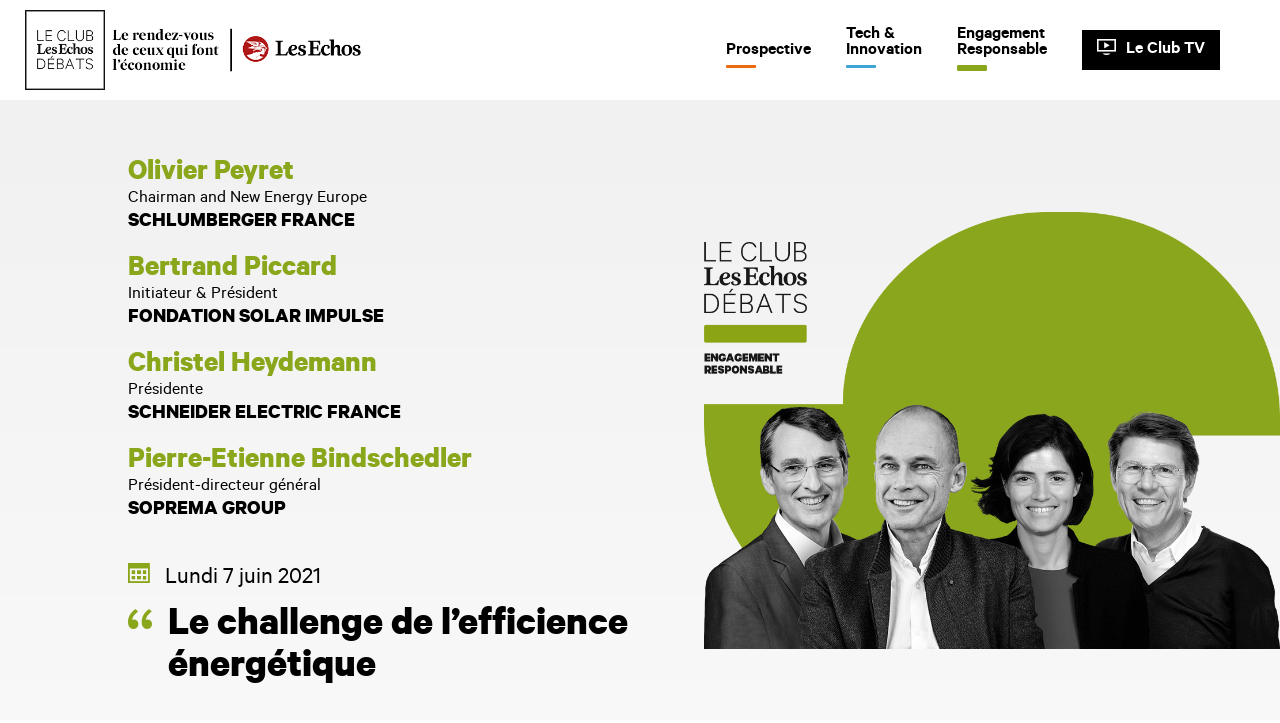

--- FILE ---
content_type: text/html; charset=UTF-8
request_url: https://www.leclub-lesechos-debats.fr/fr/engagement-responsable/club-engagement-responsable-7-juin-2021-1325.html
body_size: 4292
content:
<!doctype html>
<head>
<!-- Google Tag Manager -->
<script>(function(w,d,s,l,i){w[l]=w[l]||[];w[l].push({'gtm.start':
new Date().getTime(),event:'gtm.js'});var f=d.getElementsByTagName(s)[0],
j=d.createElement(s),dl=l!='dataLayer'?'&l='+l:'';j.async=true;j.src=
'https://www.googletagmanager.com/gtm.js?id='+i+dl;f.parentNode.insertBefore(j,f);
})(window,document,'script','dataLayer','GTM-KJDR9KG');</script>
<!-- End Google Tag Manager -->
	<meta charset="utf-8">
	<title>Club Engagement Responsable 7 juin 2021 | Engagement Responsable | </title>
	<link rel="canonical" href="https://www.leclub-lesechos-debats.fr/fr/engagement-responsable/club-engagement-responsable-7-juin-2021-1325.html" />
	<meta name="description" content="Olivier Peyret de SCHLUMBERGER FRANCE, Bertrand Piccard de la FONDATION SOLAR IMPULSE, Christel Heydemann de SCHNEIDER ELECTRIC FRANCE et Pierre-Etienne Bindschedler de SOPREMA GROUP" />
	<meta name="keywords" content="" />
	<meta property="og:url" content="https://www.leclub-lesechos-debats.fr/fr/engagement-responsable/club-engagement-responsable-7-juin-2021-1325.html" />
	<meta property="og:title" content="Club Engagement Responsable 7 juin 2021 | Engagement Responsable | " />
	<meta property="og:description" content="Olivier Peyret de SCHLUMBERGER FRANCE, Bertrand Piccard de la FONDATION SOLAR IMPULSE, Christel Heydemann de SCHNEIDER ELECTRIC FRANCE et Pierre-Etienne Bindschedler de SOPREMA GROUP" />
	<meta property="og:image" content="https://www.leclub-lesechos-debats.fr/data/engagement-responsable_268b2/fiche/91/shared_engagmenent-header-070621-peyret-piccard-heydemann-bindschedler_00a69.png" />
	<script type="text/javascript" src="/fr/var.js"></script>


	<meta name="viewport" content="width=device-width, initial-scale=1.0, user-scalable=no">
	<link rel="manifest" href="/manifest.json">
	<meta name="mobile-web-app-capable" content="yes">

	<!-- Favicon -->
	<link rel="shortcut icon" type="image/x-icon" href="/favicon.ico">
	<link rel="icon" type="image/png" sizes="16x16" href="/assets/images/favicon-16x16.png">
	<link rel="icon" type="image/png" sizes="32x32" href="/assets/images/favicon-32x32.png">
	<link rel="icon" type="image/png" sizes="96x96" href="/assets/images/favicon-96x96.png">
	<link rel="icon" type="image/png" sizes="192x192" href="/assets/images/touch-icon-192x192.png">
	<link rel="icon" type="image/png" sizes="128x128" href="/assets/images/touch-icon-128x128.png">
	<link rel="apple-touch-icon" sizes="128x128" href="/assets/images/touch-icon-128x128.png">
	<link rel="apple-touch-icon-precomposed" sizes="192x192" href="/assets/images/apple-icon-precomposed.png">

	<!-- Styles -->
	<link rel="stylesheet" type="text/css" href="/assets/styles/main.min.css?1762521013" media="all" />

	<!-- Javascript -->
	<!-- VIMEO API
	<script type="text/javascript" src="https://f.vimeocdn.com/js/froogaloop2.min.js"></script>
	-->

	<script src="/assets/scripts/lib/detection.js"></script>
</head>
<body role="document" class="engagement-responsable_268b2_fiche" data-view="engagement-responsable_268b2_fiche">
<!-- Google Tag Manager (noscript) -->
<noscript><iframe src="https://www.googletagmanager.com/ns.html?id=GTM-KJDR9KG"
height="0" width="0" style="display:none;visibility:hidden"></iframe></noscript>
<!-- End Google Tag Manager (noscript) -->

	
 
	
<div id="fb-root"></div>
<script>
	window.fbAsyncInit = function() {
		FB.init({appId: '224614177890546', xfbml: true, version: 'v2.4'});
	};
	(function(d, s, id) {
		var js, fjs = d.getElementsByTagName(s)[0];
		if (d.getElementById(id)) {return;}
		js = d.createElement(s); js.id = id;
		js.src = "//connect.facebook.net/en_US/sdk.js";
		fjs.parentNode.insertBefore(js, fjs);
	}(document, 'script', 'facebook-jssdk'));
</script>




<div id="page" class="wrapper">
<div class="nav-container nav-main hidden fullHeight">
	<nav role="navigation">
		<ul class="nav-main__main-list">
			<li class="nav-main__main-list__item">
				<a class="prospectives_3c2d9" href="https://www.leclub-lesechos-debats.fr/fr/prospective/" target="_self"> <br/>
Prospective</a>
			</li>
			<li class="nav-main__main-list__item">
				<a class="transformation-digitale_e9ca2" href="https://www.leclub-lesechos-debats.fr/fr/tech-innovation/" target="_self">Tech &<br>
 Innovation</a>
			</li>
			<li class="nav-main__main-list__item active">
				<a class="engagement-responsable_268b2" href="https://www.leclub-lesechos-debats.fr/fr/engagement-responsable/" target="_self">Engagement<br>
Responsable</a>
			</li>
			<li class="nav-main__main-list__item">
				<a class="toutes-les-videos_dd8f0" href="https://www.leclub-lesechos-debats.fr/fr/toutes-les-videos/" target="_self">Le Club TV</a>
			</li>
		</ul>

		<div class="menu-lang only-mobile">
			<ul class="menu-lang__list">
				<li><a class="active" href="https://www.leclub-lesechos-debats.fr/fr/" title="Français">fr</a></li>
			</ul>
		</div>
	</nav>
</div>

<header id="main-header">
	<a href="https://www.leclub-lesechos-debats.fr/" class="main-logo"><img src="/data/les-echos-logo.png" alt=""></a>

	<div class="menu-right-col">
		<div class="menu-links">
			<ul>
				<li class="">
					<a class="prospectives_3c2d9" href="https://www.leclub-lesechos-debats.fr/fr/prospective/" target="_self">
						 <br/>
Prospective					</a>
				</li>
				<li class="">
					<a class="transformation-digitale_e9ca2" href="https://www.leclub-lesechos-debats.fr/fr/tech-innovation/" target="_self">
						Tech &<br>
 Innovation					</a>
				</li>
				<li class=" active">
					<a class="engagement-responsable_268b2" href="https://www.leclub-lesechos-debats.fr/fr/engagement-responsable/" target="_self">
						Engagement<br>
Responsable					</a>
				</li>
				<li class="">
					<a class="toutes-les-videos_dd8f0" href="https://www.leclub-lesechos-debats.fr/fr/toutes-les-videos/" target="_self">
							<span class="icon icon-club-tv"></span> 
						Le Club TV					</a>
				</li>
			</ul>
		</div>


	
		<div class="menu-prompt">
			<svg x="0px" y="0px">
				<polygon class="stroke" points="0,0 2,0 2,20 0,20"></polygon>
				<polygon class="stroke" points="0,0 2,0 2,20 0,20"></polygon>
				<polygon class="stroke" points="0,0 2,0 2,20 0,20"></polygon>
			</svg>
		</div>
	</div>

	<div class="menu-share expandable-menu">
		<ul class="expandable-menu__list">
			<li><a class="icon icon-facebook" href="https://www.facebook.com/sharer/sharer.php?u=https%3A%2F%2Fwww.leclub-lesechos-debats.fr%2Ffr%2Fengagement-responsable%2Fclub-engagement-responsable-7-juin-2021-1325.html" target="_blank"></a></li>
			<li><a class="icon icon-twitter" href="https://twitter.com/share?url=https%3A%2F%2Fwww.leclub-lesechos-debats.fr%2Ffr%2Fengagement-responsable%2Fclub-engagement-responsable-7-juin-2021-1325.html&amp;text=Olivier+Peyret+de+SCHLUMBERGER+FRANCE%2C+Bertrand+Piccard+de+la+FONDATION+SOLAR+IMPULSE%2C+Christel+Heydemann+de+SCHNEIDER+ELECTRIC+FRANCE+et+Pierre-Etienne+Bindschedler+de+SOPREMA+GROUP" target="_blank"></a></li>
			<li><a class="icon icon-googleplus" href="https://plus.google.com/share?url=https%3A%2F%2Fwww.leclub-lesechos-debats.fr%2Ffr%2Fengagement-responsable%2Fclub-engagement-responsable-7-juin-2021-1325.html" target="_blank"></a></li>
		</ul>
		<a href="" class="expandable-menu__trigger-link"><i class="expandable-menu__trigger-link__icon icon icon-share"></i></a>
		<div class="label">Partager cette page</div>
	</div>

</header>

<div class="view-item">





<div class="push-bloc gutter-LR engagement-responsable_268b2">
    <div class="push-bloc-content">
        <div><div style="font-size:18px; line-height:18px;"><b style="font-size:30px;">Olivier Peyret</b><br>
 Chairman and New Energy Europe<br>
<span style="font-size:21px; line-height:30px;">SCHLUMBERGER FRANCE</span><br>
<br>
<b style="font-size:30px;">Bertrand Piccard</b><br>
 Initiateur &amp; Président<br>
<span style="font-size:21px; line-height:30px;">FONDATION SOLAR IMPULSE</span><br>
<br>
<b style="font-size:30px;">Christel Heydemann</b><br>
 Présidente<br>
<span style="font-size:21px; line-height:30px;">SCHNEIDER ELECTRIC FRANCE</span><br>
<br>
<b style="font-size:30px;">Pierre-Etienne Bindschedler</b><br>
 Président-directeur général<br>
<span style="font-size:21px; line-height:30px;">SOPREMA GROUP</span></div></div>
            <div class="content-type3"><span class="icon icon-calendrier"></span>Lundi 7 juin 2021</div>
            <div class="content-type4"><span class="icon icon-guillemets"></span>Le challenge de l’efficience énergétique</div>
         
    </div>
    <div class="push-bloc-visual">
        <img src="/data/engagement-responsable_268b2/fiche/91/media-full_engagmenent-header-070621-peyret-piccard-heydemann-bindschedler_00a69.png" alt="">
    </div>

</div>
<div class="gutter-LR no-gutter-LR-mobile">
     
        <div class="gutter-LR gutter-TB">
            <div class="bloc-video-ratio">
                <iframe width="560" height="315" src="https://www.youtube.com/embed/sCywryZdI64" title="YouTube video player" frameborder="0" allow="accelerometer; autoplay; clipboard-write; encrypted-media; gyroscope; picture-in-picture" allowfullscreen></iframe>            </div>
        </div>
    
    
    
    
    	<div class="module-paragraphe-wrapper">
<section class="module-paragraphe paragraphe-full gutter-LR ">
	<div class="columns gutter-TB">
		<div class="col">
			<div class="content">
			 
				<p class="subtitle"></p>
				<div class="text"><a class="btn" href="https://lacabrik.com/human-content/lusine-verte" target="_blank" style="color:#ffffff;">Voir Le Regard de LA CABRIK</a><br>
<br>
<a class="btn" href="https://www.linkedin.com/posts/katelllegoulven_energyefficiency-inseadforgood-activity-6808057299882557440-uBIc/" target="_blank" style="color:#ffffff;">Voir le post LinkedIn de l’INSEAD</a></div>

			</div>
		</div>

	</div>
</section>

<section class="module-paragraphe paragraphe-slider gutter-TB">


<div class="swiper-container swiper-paragraphe gutter-LR">
	<div class="swiper-wrapper">
		<div class="swiper-slide" data-js-trigger="lightbox" data-context="paragraphe-1-slider" data-media='/data/engagement-responsable_268b2/fiche/91/media-full_20210607_club-les-echos_efficience-energetique_contexte_v3-1_7e701.jpg' data-type="image" style="background-image : url(/data/engagement-responsable_268b2/fiche/91/media-full_20210607_club-les-echos_efficience-energetique_contexte_v3-1_7e701.jpg)">
			
			<span class="swiper-legend">Club Engagement Responsable 7 juin 2021</span>
		</div>
		<div class="swiper-slide" data-js-trigger="lightbox" data-context="paragraphe-1-slider" data-media='/data/engagement-responsable_268b2/fiche/91/media-full_20210607_club-les-echos_efficience-energetique_contexte_v3-2_a36e9.jpg' data-type="image" style="background-image : url(/data/engagement-responsable_268b2/fiche/91/media-full_20210607_club-les-echos_efficience-energetique_contexte_v3-2_a36e9.jpg)">
			
			<span class="swiper-legend">Club Engagement Responsable 7 juin 2021</span>
		</div>
		<div class="swiper-slide" data-js-trigger="lightbox" data-context="paragraphe-1-slider" data-media='/data/engagement-responsable_268b2/fiche/91/media-full_20210607_club-les-echos_efficience-energetique_contexte_v3-3_91250.jpg' data-type="image" style="background-image : url(/data/engagement-responsable_268b2/fiche/91/media-full_20210607_club-les-echos_efficience-energetique_contexte_v3-3_91250.jpg)">
			
			<span class="swiper-legend">Club Engagement Responsable 7 juin 2021</span>
		</div>
		<div class="swiper-slide" data-js-trigger="lightbox" data-context="paragraphe-1-slider" data-media='/data/engagement-responsable_268b2/fiche/91/media-full_20210607_club-les-echos_efficience-energetique_contexte_v3-4_efbae.jpg' data-type="image" style="background-image : url(/data/engagement-responsable_268b2/fiche/91/media-full_20210607_club-les-echos_efficience-energetique_contexte_v3-4_efbae.jpg)">
			
			<span class="swiper-legend">Club Engagement Responsable 7 juin 2021</span>
		</div>
		<div class="swiper-slide" data-js-trigger="lightbox" data-context="paragraphe-1-slider" data-media='/data/engagement-responsable_268b2/fiche/91/media-full_20210607_club-les-echos_efficience-energetique_contexte_v3-5_77086.jpg' data-type="image" style="background-image : url(/data/engagement-responsable_268b2/fiche/91/media-full_20210607_club-les-echos_efficience-energetique_contexte_v3-5_77086.jpg)">
			
			<span class="swiper-legend">Club Engagement Responsable 7 juin 2021</span>
		</div>
		<div class="swiper-slide" data-js-trigger="lightbox" data-context="paragraphe-1-slider" data-media='/data/engagement-responsable_268b2/fiche/91/media-full_20210607_club-les-echos_efficience-energetique_contexte_v3-6_cfba1.jpg' data-type="image" style="background-image : url(/data/engagement-responsable_268b2/fiche/91/media-full_20210607_club-les-echos_efficience-energetique_contexte_v3-6_cfba1.jpg)">
			
			<span class="swiper-legend">Club Engagement Responsable 7 juin 2021</span>
		</div>
		<div class="swiper-slide" data-js-trigger="lightbox" data-context="paragraphe-1-slider" data-media='/data/engagement-responsable_268b2/fiche/91/media-full_20210607_club-les-echos_efficience-energetique_contexte_v3-7_40b14.jpg' data-type="image" style="background-image : url(/data/engagement-responsable_268b2/fiche/91/media-full_20210607_club-les-echos_efficience-energetique_contexte_v3-7_40b14.jpg)">
			
			<span class="swiper-legend">Club Engagement Responsable 7 juin 2021</span>
		</div>
	</div>
	<div class="paragraphe-slider-nav">
		<div class="swiper-button-prev icon icon-chevron-left"></div>
		<div class="swiper-pagination"></div>
		<div class="swiper-button-next icon icon-chevron-left"></div>
	</div>
</div>
</section>

<section class="module-paragraphe paragraphe-full gutter-LR ">
	<div class="columns gutter-TB">
		<div class="col">
			<div class="content">
			 
				<p class="subtitle"></p>
				<div class="text"></div>

			</div>
		</div>

	</div>
</section>

<section class="module-paragraphe paragraphe-slider gutter-TB">


<div class="swiper-container swiper-paragraphe gutter-LR">
	<div class="swiper-wrapper">
		<div class="swiper-slide" data-js-trigger="lightbox" data-context="paragraphe-9-slider" data-media='/data/engagement-responsable_268b2/fiche/91/media-full_club_echos_juin22_007_bdfb9.jpg' data-type="image" style="background-image : url(/data/engagement-responsable_268b2/fiche/91/media-full_club_echos_juin22_007_bdfb9.jpg)">
			
			<span class="swiper-legend">Club Engagement Responsable - 7 juin 2021</span>
		</div>
		<div class="swiper-slide" data-js-trigger="lightbox" data-context="paragraphe-9-slider" data-media='/data/engagement-responsable_268b2/fiche/91/media-full_club_echos_juin22_038_e8bc5.jpg' data-type="image" style="background-image : url(/data/engagement-responsable_268b2/fiche/91/media-full_club_echos_juin22_038_e8bc5.jpg)">
			
			<span class="swiper-legend">Club Engagement Responsable - 7 juin 2021</span>
		</div>
		<div class="swiper-slide" data-js-trigger="lightbox" data-context="paragraphe-9-slider" data-media='/data/engagement-responsable_268b2/fiche/91/media-full_club_echos_juin22_048_5d907.jpg' data-type="image" style="background-image : url(/data/engagement-responsable_268b2/fiche/91/media-full_club_echos_juin22_048_5d907.jpg)">
			
			<span class="swiper-legend">Club Engagement Responsable - 7 juin 2021</span>
		</div>
		<div class="swiper-slide" data-js-trigger="lightbox" data-context="paragraphe-9-slider" data-media='/data/engagement-responsable_268b2/fiche/91/media-full_club_echos_juin22_054_19f4e.jpg' data-type="image" style="background-image : url(/data/engagement-responsable_268b2/fiche/91/media-full_club_echos_juin22_054_19f4e.jpg)">
			
			<span class="swiper-legend">Club Engagement Responsable - 7 juin 2021</span>
		</div>
		<div class="swiper-slide" data-js-trigger="lightbox" data-context="paragraphe-9-slider" data-media='/data/engagement-responsable_268b2/fiche/91/media-full_club_echos_juin22_056_b74c9.jpg' data-type="image" style="background-image : url(/data/engagement-responsable_268b2/fiche/91/media-full_club_echos_juin22_056_b74c9.jpg)">
			
			<span class="swiper-legend">Club Engagement Responsable - 7 juin 2021</span>
		</div>
		<div class="swiper-slide" data-js-trigger="lightbox" data-context="paragraphe-9-slider" data-media='/data/engagement-responsable_268b2/fiche/91/media-full_club_echos_juin22_062_8ae0e.jpg' data-type="image" style="background-image : url(/data/engagement-responsable_268b2/fiche/91/media-full_club_echos_juin22_062_8ae0e.jpg)">
			
			<span class="swiper-legend">Club Engagement Responsable - 7 juin 2021</span>
		</div>
		<div class="swiper-slide" data-js-trigger="lightbox" data-context="paragraphe-9-slider" data-media='/data/engagement-responsable_268b2/fiche/91/media-full_club_echos_juin22_076_64968.jpg' data-type="image" style="background-image : url(/data/engagement-responsable_268b2/fiche/91/media-full_club_echos_juin22_076_64968.jpg)">
			
			<span class="swiper-legend">Club Engagement Responsable - 7 juin 2021</span>
		</div>
		<div class="swiper-slide" data-js-trigger="lightbox" data-context="paragraphe-9-slider" data-media='/data/engagement-responsable_268b2/fiche/91/media-full_media-full_club_echos_juin22_048_5d907_4f844.jpg' data-type="image" style="background-image : url(/data/engagement-responsable_268b2/fiche/91/media-full_media-full_club_echos_juin22_048_5d907_4f844.jpg)">
			
			<span class="swiper-legend">Club Engagement Responsable - 7 juin 2021</span>
		</div>
	</div>
	<div class="paragraphe-slider-nav">
		<div class="swiper-button-prev icon icon-chevron-left"></div>
		<div class="swiper-pagination"></div>
		<div class="swiper-button-next icon icon-chevron-left"></div>
	</div>
</div>
</section>

	</div>

   
    
        <div class="gutter-LR gutter-TB mosaic-list">
            <div class="">
                <h4 class="title title-type3">NOS PARTENAIRES</h4>
                <ul>
<li><a target="_SELF" href="https://www.leclub-lesechos-debats.fr/fr/partenaires/oliver-wyman-1282.html"><img src="/data/partenaires_ea998/fiche/48/media-list_logo-oliver-wyman-2-900x500_1bb25.png"></a></li><li><a target="_SELF" href="https://www.leclub-lesechos-debats.fr/fr/partenaires/la-cabrik-1245.html"><img src="/data/partenaires_ea998/fiche/11/media-list_logo-lacabrik-900x500_f86fe.jpg"></a></li><li><a target="_SELF" href="https://www.leclub-lesechos-debats.fr/fr/partenaires/insead-1267.html"><img src="/data/partenaires_ea998/fiche/33/media-list_logo-insead_f62ce.png"></a></li>
                </ul>
            </div>
        </div>
</div>


 

</div>

<div class="gutter-LR footer-logo">
	<a target="_BLANK" href="https://www.lesechos.fr/"><img src="/assets//images/picto-signature.png" alt="Logo Les Echos"></a>
</div>
<footer id="main-footer" class="gutter-LR">
	
	<div class="content">
		<div class="col">
			<div class="credits">Copyright &copy; Les Echos 2026</div>
		</div>
		<div class="col">
		<div class="menu-social">
			<ul>
				<li><a class="icon icon-linkedin" href="https://www.linkedin.com/company/clublesechos/" target="_blank"></a></li>
				<li><a class="icon icon-twitter" href="https://twitter.com/clublesechos" target="_blank"></a></li>
				<li><a class="icon icon-facebook" href="https://www.facebook.com/clublesechos" target="_blank"></a></li>
			</ul>
		</div>

		</div>
		<div class="col">
				<ul class="nav">
									<li>
								<a href="https://www.leclub-lesechos-debats.fr/fr/prospective/" target="_self">Prospective</a>
						
						</li>
						<li>
								<a href="https://www.leclub-lesechos-debats.fr/fr/tech-innovation/" target="_self">Tech & Innovation</a>
						
						</li>
						<li>
								<a href="https://www.leclub-lesechos-debats.fr/fr/engagement-responsable/" target="_self">Engagement responsable</a>
						
						</li>
						<li>
								<a href="https://www.leclub-lesechos-debats.fr/fr/toutes-les-videos/" target="_self">Le Club TV</a>
						
						</li>
	

			</ul>
		</div>
		<div class="col">
						<ul class="nav">
									<li>
								<a href="https://www.leclub-lesechos-debats.fr/fr/invites/" target="_self">Nos invités</a>
						</li>
						<li>
								<script type="text/javascript">var email = 'clublese'; var list = new Array('chos@les', 'echoslep', 'arisien.', 'fr'); for(i=0; i<list.length; i++){ email = email + list[i] } document.write('<a href="mailto:'+email+'">');</script>Contact</a>						</li>
						<li>
								<a href="https://www.leclub-lesechos-debats.fr/fr/mentions-legales/" target="_self">Mentions légales</a>
						</li>
						<li>
								<a href="https://www.leclub-lesechos-debats.fr/fr/charte-cookies/" target="_self">Charte cookies</a>
						</li>
						<li>
								<a href="https://www.leclub-lesechos-debats.fr/fr/politique-de-confidentialite/" target="_self">Politique de confidentialité</a>
						</li>
	 
				<li><a class="rgpd-open" href="javascript:;">Gérer mes cookies</a></li>
			</ul>
	
		</div>
	</div>
	</div>
</footer>
</div>


<div class="lightbox loading">
	<div class="lightbox_loader">
		<div class="title"></div>
		<img src="/assets/images/ajax-loader.gif" alt="">
	</div>
	<div class="content swiper-container-lightbox">
		<div class="swiper-wrapper lightbox_list"></div>
		<div class="swiper-button-prev icon icon-next"></div>
		<div class="swiper-button-next icon icon-next"></div>
	</div>
	<div class="bt-close icon icon-close"></div>
</div>


<script>
	var isMobile = document.querySelector('html').classList.contains('mobile')
	var isTablet = document.querySelector('html').classList.contains('tablet')
</script>

<script type="text/javascript" src="/assets/scripts/bundle.min.js?1617805748"></script>
</body>
</html>

--- FILE ---
content_type: text/css
request_url: https://www.leclub-lesechos-debats.fr/assets/styles/main.min.css?1762521013
body_size: 11435
content:
@font-face{font-family:'CalibreRegular';src:url(../fonts/calibre-regular-webfont.eot);src:url(../fonts/calibre-regular-webfont.eot?#iefix) format("embedded-opentype"),url(../fonts/calibre-regular-webfont.woff) format("woff"),url(../fonts/calibre-regular-webfont.ttf) format("truetype");font-weight:400;font-style:normal}@font-face{font-family:'CalibreItalic';src:url(../fonts/calibre-lightitalic-webfont.eot);src:url(../fonts/calibre-lightitalic-webfont.eot?#iefix) format("embedded-opentype"),url(../fonts/calibre-lightitalic-webfont.woff) format("woff"),url(../fonts/calibre-lightitalic-webfont.ttf) format("truetype");font-weight:400;font-style:normal}@font-face{font-family:'CalibreLight';src:url(../fonts/calibre-light-webfont.eot);src:url(../fonts/calibre-light-webfont.eot?#iefix) format("embedded-opentype"),url(../fonts/calibre-light-webfont.woff) format("woff"),url(../fonts/calibre-light-webfont.ttf) format("truetype");font-weight:400;font-style:normal}@font-face{font-family:'CalibreSemiBold';src:url(../fonts/calibre-semibold-webfont.eot);src:url(../fonts/calibre-semibold-webfont.eot?#iefix) format("embedded-opentype"),url(../fonts/calibre-semibold-webfont.woff) format("woff"),url(../fonts/calibre-semibold-webfont.ttf) format("truetype");font-weight:400;font-style:normal}@font-face{font-family:'CalibreBold';src:url(../fonts/calibre-bold-webfont.eot);src:url(../fonts/calibre-bold-webfont.eot?#iefix) format("embedded-opentype"),url(../fonts/calibre-bold-webfont.woff) format("woff"),url(../fonts/calibre-bold-webfont.ttf) format("truetype");font-weight:400;font-style:normal}body{-webkit-font-smoothing:antialiased;-moz-osx-font-smoothing:grayscale}html,body,div,span,applet,object,iframe,h1,h2,h3,h4,h5,h6,p,blockquote,pre,a,abbr,acronym,address,big,cite,code,del,dfn,em,img,ins,kbd,q,s,samp,small,strike,strong,sub,sup,tt,var,b,u,i,center,dl,dt,dd,ul,li,fieldset,form,label,legend,table,caption,tbody,tfoot,thead,tr,th,td,article,aside,canvas,details,embed,figure,figcaption,footer,header,hgroup,menu,nav,output,ruby,section,summary,time,mark,audio,video{margin:0;padding:0;border:0;font-size:100%;font:inherit;vertical-align:baseline}article,aside,details,figcaption,figure,footer,header,hgroup,menu,nav,section{display:block}body{line-height:1}ul{list-style:none}blockquote,q{quotes:none}blockquote:before,blockquote:after,q:before,q:after{content:'';content:none}table{border-collapse:collapse;border-spacing:0}a{text-decoration:none;color:#fff}*{box-sizing:border-box}html,body{position:relative;width:100%}body{background-color:#fff;-webkit-backface-visibility:hidden;font:normal 10px/100% CalibreLight,Arial,Helvetica,sans-serif}@media (max-width: 960px){body{font-size:9px}}@media (max-width: 768px){body{font-size:8px}}body.search-opened #page,body.newsletter-opened #page{margin-top:100px}body.search-opened #main-header .main-logo,body.search-opened #main-header .bt-search,body.search-opened #main-header .menu-prompt,body.newsletter-opened #main-header .main-logo,body.newsletter-opened #main-header .bt-search,body.newsletter-opened #main-header .menu-prompt{top:125px}@media (max-width: 960px){body.search-opened .main-logo,body.search-opened .bt-search,body.search-opened .menu-prompt,body.newsletter-opened .main-logo,body.newsletter-opened .bt-search,body.newsletter-opened .menu-prompt{top:112.5px}}body.search-opened .search{top:0}.no-scroll{overflow:hidden!important}.hidden{visibility:hidden}.table{display:table;height:100%;vertical-align:middle;width:100%}.table-cell{display:table-cell;vertical-align:middle}.display-f{display:-ms-flexbox;display:flex}.display-f-h-end{margin-left:auto}.display-f-h-center{margin-left:auto;margin-right:auto}.display-f-v-center{-ms-flex-align:center;align-items:center}.display-f-v-baseline{-ms-flex-align:baseline;align-items:baseline}.logo-line img{height:40px}@media (max-width: 768px){.logo-line img{height:19px}}.gutter-LR{padding-left:10vw;padding-right:10vw}@media (max-width: 960px){.gutter-LR{padding-left:5vw;padding-right:5vw}}@media (max-width: 640px){.gutter-LR{padding-left:30px;padding-right:30px}}@media (max-width: 450px){.gutter-LR{padding-left:20px;padding-right:20px}}@media (max-width: 960px){.no-gutter-LR-mobile{padding-left:0;padding-right:0}}.gutter-LR-small{padding-left:5vw;padding-right:5vw}@media (max-width: 960px){.gutter-LR-small{padding-left:2.5vw;padding-right:2.5vw}}@media (max-width: 640px){.gutter-LR-small{padding-left:2vw;padding-right:2vw}}.gutter-LR-double{padding-left:20vw;padding-right:20vw}@media (max-width: 960px){.gutter-LR-double{padding-left:10vw;padding-right:10vw}}@media (max-width: 640px){.gutter-LR-double{padding-left:2vw;padding-right:2vw}}.gutter-TB{margin:5vh 0}@media (max-width: 640px){.gutter-TB{margin:30px 0}}.gutter-T-B-small{margin:5vh 0 2.5vh}@media (max-width: 640px){.gutter-T-B-small{margin:30px 0}}.gutter-T-medium-B{margin:8vh 0 5vh}@media (max-width: 640px){.gutter-T-medium-B{margin:30px 0}}.p-gutter-TB{padding-top:10vw;padding-bottom:10vw}@media (max-width: 640px){.p-gutter-TB{padding-top:30px;padding-bottom:30px}}@media (max-width: 450px){.p-gutter-TB{padding-top:20px;padding-bottom:20px}}.p-gutter-TB-s{padding-top:5vw;padding-bottom:5vw}@media (max-width: 640px){.p-gutter-TB-s{padding-top:5vw;padding-bottom:5vw}}@media (max-width: 450px){.p-gutter-TB-s{padding-top:20px;padding-bottom:20px}}.cache{bottom:0;left:0;position:absolute;right:0;top:0}.wysiwyg,.columns .col{font-size:1.4em;line-height:170%}.wysiwyg b,.columns .col b,.wysiwyg strong,.columns .col strong{font-family:"CalibreBold",Arial,Helvetica,sans-serif}.wysiwyg i,.columns .col i{font-style:italic}.wysiwyg ul,.columns .col ul,.wysiwyg ol,.columns .col ol{list-style-type:initial;padding-left:1em}.wysiwyg img,.columns .col img{display:block;height:auto;max-width:100%}.wysiwyg a,.columns .col a{color:#000;font-family:"CalibreBold",Arial,Helvetica,sans-serif}.wysiwyg a:visited,.columns .col a:visited{color:#bbb}.only-desktop{display:block}.mobile .only-desktop,.tablet .only-desktop{display:none}.only-touch-device{display:none}.mobile .only-touch-device,.tablet .only-touch-device{display:block}.only-mobile{display:none}.mobile .only-mobile{display:block}.only-tablet{display:none}.tablet .only-tablet{display:block}@font-face{font-family:"icons";src:url(../fonts/icons.eot);src:url(../fonts/icons.eot?#iefix) format("eot"),url(../fonts/icons.woff2) format("woff2"),url(../fonts/icons.woff) format("woff"),url(../fonts/icons.ttf) format("truetype"),url(../fonts/icons.svg#icons) format("svg")}.icon:before{font-family:"icons";-webkit-font-smoothing:antialiased;-moz-osx-font-smoothing:grayscale;font-style:normal;font-variant:normal;font-weight:400;text-decoration:none;text-transform:none}.icon-arrow-filter:before{content:"\E001"}.icon-arrow:before{content:"\E002"}.icon-calendrier:before{content:"\E003"}.icon-chevron-left:before{content:"\E004"}.icon-chevron-right:before{content:"\E005"}.icon-close:before{content:"\E006"}.icon-club-tv:before{content:"\E007"}.icon-download:before{content:"\E008"}.icon-facebook:before{content:"\E009"}.icon-googleplus:before{content:"\E00A"}.icon-grid:before{content:"\E00B"}.icon-guillemets:before{content:"\E00C"}.icon-instagram:before{content:"\E00D"}.icon-linkedin:before{content:"\E00E"}.icon-list:before{content:"\E00F"}.icon-next:before{content:"\E010"}.icon-pinterest:before{content:"\E011"}.icon-scroll-down:before{content:"\E012"}.icon-share:before{content:"\E013"}.icon-sphere:before{content:"\E014"}.icon-tumblr:before{content:"\E015"}.icon-twitter:before{content:"\E016"}.icon-youtube:before{content:"\E017"}.icon-zoom:before{content:"\E018"}.bt{background:transparent;color:#000;cursor:pointer;text-align:center;text-transform:uppercase;transition:all .15s;box-sizing:border-box}.bt.bordered{border:1px solid #000;display:inline-block;font:normal 1.8em/110% CalibreBold,Arial,Helvetica,sans-serif;padding:10px 33px}.bt.bordered:hover{background:#000;color:#fff}.bt.bordered.white{border-color:#fff;color:#fff}.bt.bordered.white:hover{background:#fff;color:#000}.bt.black{background:#000;border:1px solid #000;color:#fff;display:inline-block;font:normal 1.8em/220% CalibreBold,Arial,Helvetica,sans-serif;padding:0 33px}.bt.black:hover{background:#fff;color:#000}.bt.load-more{display:block;font:normal 10em/120% CalibreBold,Arial,Helvetica,sans-serif;transition:all .2s}.bt.load-more:hover{background:#eee}@media (max-width: 640px){.bt.bordered{font-size:1.2em;line-height:200%;padding:0 20px}.bt.load-more{font:normal 7em/100% CalibreBold,Arial,Helvetica,sans-serif}}.list{list-style-type:none;position:relative}.list > li{position:relative}.list.inline-nowrap{font-size:0;white-space:nowrap}.list.inline-nowrap > li{display:inline-block;*display:inline;word-wrap:break-word}@media only screen and (max-width: 960px){.list.inline-nowrap > li{white-space:normal}}.list.inline-wrap > li{float:left}.picto-video{background:#fff9;border-radius:50%;height:74px;width:74px;box-sizing:border-box;position:absolute;top:50%;left:50%;transform:translate(-50%,-50%);cursor:pointer}.picto-video:before{content:'\25BA';color:#000;display:block;font:normal 40px/74px Arial,Helvetica,sans-serif;left:53%;position:absolute;top:50%;transform:translate(-50%,-50%)}.transformation-digitale_e9ca2 .view-item_header,.transformation-digitale_e9ca2_fiche .view-item_header{background-color:#3ea4d6}.transformation-digitale_e9ca2 .btn,.transformation-digitale_e9ca2_fiche .btn{background-color:#3ea4d6}.transformation-digitale_e9ca2 blockquote,.transformation-digitale_e9ca2_fiche blockquote{border-color:#3ea4d6}.transformation-digitale_e9ca2:after,.transformation-digitale_e9ca2_fiche:after{background-color:#3ea4d6}.transformation-digitale_e9ca2 .swiper-button-prev,.transformation-digitale_e9ca2 .swiper-button-next,.transformation-digitale_e9ca2_fiche .swiper-button-prev,.transformation-digitale_e9ca2_fiche .swiper-button-next{background-color:#3ea4d6!important}.transformation-digitale_e9ca2 .swiper-button-prev::before,.transformation-digitale_e9ca2 .swiper-button-next::before,.transformation-digitale_e9ca2_fiche .swiper-button-prev::before,.transformation-digitale_e9ca2_fiche .swiper-button-next::before{color:#fff!important}.transformation-digitale_e9ca2 .push-bloc .icon,.transformation-digitale_e9ca2_fiche .push-bloc .icon{color:#3ea4d6}.transformation-digitale_e9ca2 .card_arc .icon,.transformation-digitale_e9ca2_fiche .card_arc .icon{color:#3ea4d6}.transformation-digitale_e9ca2 .btn-bis,.transformation-digitale_e9ca2_fiche .btn-bis{color:#3ea4d6}.transformation-digitale_e9ca2 .card_item_date .icon,.transformation-digitale_e9ca2_fiche .card_item_date .icon{color:#3ea4d6}.transformation-digitale_e9ca2 .push-bloc-content .icon,.transformation-digitale_e9ca2_fiche .push-bloc-content .icon{color:#3ea4d6}.transformation-digitale_e9ca2 .push-bloc-content b,.transformation-digitale_e9ca2 .push-bloc-content .scroll-down,.transformation-digitale_e9ca2_fiche .push-bloc-content b,.transformation-digitale_e9ca2_fiche .push-bloc-content .scroll-down{color:#3ea4d6}.engagement-responsable_268b2 .view-item_header,.engagement-responsable_268b2_fiche .view-item_header{background-color:#8aa61b}.engagement-responsable_268b2 .btn,.engagement-responsable_268b2_fiche .btn{background-color:#8aa61b}.engagement-responsable_268b2 blockquote,.engagement-responsable_268b2_fiche blockquote{border-color:#8aa61b}.engagement-responsable_268b2:after,.engagement-responsable_268b2_fiche:after{background-color:#8aa61b}.engagement-responsable_268b2 .swiper-button-prev,.engagement-responsable_268b2 .swiper-button-next,.engagement-responsable_268b2_fiche .swiper-button-prev,.engagement-responsable_268b2_fiche .swiper-button-next{background-color:#8aa61b!important}.engagement-responsable_268b2 .swiper-button-prev::before,.engagement-responsable_268b2 .swiper-button-next::before,.engagement-responsable_268b2_fiche .swiper-button-prev::before,.engagement-responsable_268b2_fiche .swiper-button-next::before{color:#fff!important}.engagement-responsable_268b2 .push-bloc .icon,.engagement-responsable_268b2_fiche .push-bloc .icon{color:#8aa61b}.engagement-responsable_268b2 .card_arc .icon,.engagement-responsable_268b2_fiche .card_arc .icon{color:#8aa61b}.engagement-responsable_268b2 .btn-bis,.engagement-responsable_268b2_fiche .btn-bis{color:#8aa61b}.engagement-responsable_268b2 .card_item_date .icon,.engagement-responsable_268b2_fiche .card_item_date .icon{color:#8aa61b}.engagement-responsable_268b2 .push-bloc-content .icon,.engagement-responsable_268b2_fiche .push-bloc-content .icon{color:#8aa61b}.engagement-responsable_268b2 .push-bloc-content b,.engagement-responsable_268b2 .push-bloc-content .scroll-down,.engagement-responsable_268b2_fiche .push-bloc-content b,.engagement-responsable_268b2_fiche .push-bloc-content .scroll-down{color:#8aa61b}.prospectives_3c2d9 .view-item_header,.prospectives_3c2d9_fiche .view-item_header{background-color:#eb6a0d}.prospectives_3c2d9 .btn,.prospectives_3c2d9_fiche .btn{background-color:#eb6a0d}.prospectives_3c2d9 blockquote,.prospectives_3c2d9_fiche blockquote{border-color:#eb6a0d}.prospectives_3c2d9:after,.prospectives_3c2d9_fiche:after{background-color:#eb6a0d}.prospectives_3c2d9 .swiper-button-prev,.prospectives_3c2d9 .swiper-button-next,.prospectives_3c2d9_fiche .swiper-button-prev,.prospectives_3c2d9_fiche .swiper-button-next{background-color:#eb6a0d!important}.prospectives_3c2d9 .swiper-button-prev::before,.prospectives_3c2d9 .swiper-button-next::before,.prospectives_3c2d9_fiche .swiper-button-prev::before,.prospectives_3c2d9_fiche .swiper-button-next::before{color:#fff!important}.prospectives_3c2d9 .push-bloc .icon,.prospectives_3c2d9_fiche .push-bloc .icon{color:#eb6a0d}.prospectives_3c2d9 .card_arc .icon,.prospectives_3c2d9_fiche .card_arc .icon{color:#eb6a0d}.prospectives_3c2d9 .btn-bis,.prospectives_3c2d9_fiche .btn-bis{color:#eb6a0d}.prospectives_3c2d9 .card_item_date .icon,.prospectives_3c2d9_fiche .card_item_date .icon{color:#eb6a0d}.prospectives_3c2d9 .push-bloc-content .icon,.prospectives_3c2d9_fiche .push-bloc-content .icon{color:#eb6a0d}.prospectives_3c2d9 .push-bloc-content b,.prospectives_3c2d9 .push-bloc-content .scroll-down,.prospectives_3c2d9_fiche .push-bloc-content b,.prospectives_3c2d9_fiche .push-bloc-content .scroll-down{color:#eb6a0d}.innovation_c12ef .view-item_header,.innovation_c12ef_fiche .view-item_header{background-color:#fbbb00}.innovation_c12ef .btn,.innovation_c12ef_fiche .btn{background-color:#fbbb00}.innovation_c12ef blockquote,.innovation_c12ef_fiche blockquote{border-color:#fbbb00}.innovation_c12ef:after,.innovation_c12ef_fiche:after{background-color:#fbbb00}.innovation_c12ef .swiper-button-prev,.innovation_c12ef .swiper-button-next,.innovation_c12ef_fiche .swiper-button-prev,.innovation_c12ef_fiche .swiper-button-next{background-color:#fbbb00!important}.innovation_c12ef .swiper-button-prev::before,.innovation_c12ef .swiper-button-next::before,.innovation_c12ef_fiche .swiper-button-prev::before,.innovation_c12ef_fiche .swiper-button-next::before{color:#fff!important}.innovation_c12ef .push-bloc .icon,.innovation_c12ef_fiche .push-bloc .icon{color:#fbbb00}.innovation_c12ef .card_arc .icon,.innovation_c12ef_fiche .card_arc .icon{color:#fbbb00}.innovation_c12ef .btn-bis,.innovation_c12ef_fiche .btn-bis{color:#fbbb00}.innovation_c12ef .card_item_date .icon,.innovation_c12ef_fiche .card_item_date .icon{color:#fbbb00}.innovation_c12ef .push-bloc-content .icon,.innovation_c12ef_fiche .push-bloc-content .icon{color:#fbbb00}.innovation_c12ef .push-bloc-content b,.innovation_c12ef .push-bloc-content .scroll-down,.innovation_c12ef_fiche .push-bloc-content b,.innovation_c12ef_fiche .push-bloc-content .scroll-down{color:#fbbb00}.la-matinale-numerique_61e4e .view-item_header,.la-matinale-numerique_61e4e_fiche .view-item_header{background-color:#a74e95}.la-matinale-numerique_61e4e .btn,.la-matinale-numerique_61e4e_fiche .btn{background-color:#a74e95}.la-matinale-numerique_61e4e blockquote,.la-matinale-numerique_61e4e_fiche blockquote{border-color:#a74e95}.la-matinale-numerique_61e4e:after,.la-matinale-numerique_61e4e_fiche:after{background-color:#a74e95}.la-matinale-numerique_61e4e .swiper-button-prev,.la-matinale-numerique_61e4e .swiper-button-next,.la-matinale-numerique_61e4e_fiche .swiper-button-prev,.la-matinale-numerique_61e4e_fiche .swiper-button-next{background-color:#a74e95!important}.la-matinale-numerique_61e4e .swiper-button-prev::before,.la-matinale-numerique_61e4e .swiper-button-next::before,.la-matinale-numerique_61e4e_fiche .swiper-button-prev::before,.la-matinale-numerique_61e4e_fiche .swiper-button-next::before{color:#fff!important}.la-matinale-numerique_61e4e .push-bloc .icon,.la-matinale-numerique_61e4e_fiche .push-bloc .icon{color:#a74e95}.la-matinale-numerique_61e4e .card_arc .icon,.la-matinale-numerique_61e4e_fiche .card_arc .icon{color:#a74e95}.la-matinale-numerique_61e4e .btn-bis,.la-matinale-numerique_61e4e_fiche .btn-bis{color:#a74e95}.la-matinale-numerique_61e4e .card_item_date .icon,.la-matinale-numerique_61e4e_fiche .card_item_date .icon{color:#a74e95}.la-matinale-numerique_61e4e .push-bloc-content .icon,.la-matinale-numerique_61e4e_fiche .push-bloc-content .icon{color:#a74e95}.la-matinale-numerique_61e4e .push-bloc-content b,.la-matinale-numerique_61e4e .push-bloc-content .scroll-down,.la-matinale-numerique_61e4e_fiche .push-bloc-content b,.la-matinale-numerique_61e4e_fiche .push-bloc-content .scroll-down{color:#a74e95}.autres-clubs_84c5b .view-item_header,.autres-clubs_84c5b_fiche .view-item_header{background-color:#c52228}.autres-clubs_84c5b .btn,.autres-clubs_84c5b_fiche .btn{background-color:#c52228}.autres-clubs_84c5b blockquote,.autres-clubs_84c5b_fiche blockquote{border-color:#c52228}.autres-clubs_84c5b:after,.autres-clubs_84c5b_fiche:after{background-color:#c52228}.autres-clubs_84c5b .swiper-button-prev,.autres-clubs_84c5b .swiper-button-next,.autres-clubs_84c5b_fiche .swiper-button-prev,.autres-clubs_84c5b_fiche .swiper-button-next{background-color:#c52228!important}.autres-clubs_84c5b .swiper-button-prev::before,.autres-clubs_84c5b .swiper-button-next::before,.autres-clubs_84c5b_fiche .swiper-button-prev::before,.autres-clubs_84c5b_fiche .swiper-button-next::before{color:#fff!important}.autres-clubs_84c5b .push-bloc .icon,.autres-clubs_84c5b_fiche .push-bloc .icon{color:#c52228}.autres-clubs_84c5b .card_arc .icon,.autres-clubs_84c5b_fiche .card_arc .icon{color:#c52228}.autres-clubs_84c5b .btn-bis,.autres-clubs_84c5b_fiche .btn-bis{color:#c52228}.autres-clubs_84c5b .card_item_date .icon,.autres-clubs_84c5b_fiche .card_item_date .icon{color:#c52228}.autres-clubs_84c5b .push-bloc-content .icon,.autres-clubs_84c5b_fiche .push-bloc-content .icon{color:#c52228}.autres-clubs_84c5b .push-bloc-content b,.autres-clubs_84c5b .push-bloc-content .scroll-down,.autres-clubs_84c5b_fiche .push-bloc-content b,.autres-clubs_84c5b_fiche .push-bloc-content .scroll-down{color:#c52228}.footer-logo{height:65px;display:-ms-flexbox;display:flex;-ms-flex-align:center;align-items:center}.footer-logo img{height:36px}#main-footer{font:normal 1.4em/110% CalibreBold,Arial,Helvetica,sans-serif;background:#F9F9F9;border-top:solid 12px #b51424;position:relative;box-sizing:border-box;padding-top:30px;padding-bottom:30px}#main-footer .content{display:-ms-flexbox;display:flex;-ms-flex-pack:justify;justify-content:space-between}#main-footer .content .col{padding:0 20px}#main-footer .content .col ul{display:-ms-flexbox;display:flex;-ms-flex-direction:column;flex-direction:column}#main-footer .content .col:first-child{padding-left:0}#main-footer .content .col:last-child{padding-right:0}#main-footer .content .menu-social ul{display:-ms-flexbox;display:flex;-ms-flex-direction:row;flex-direction:row}#main-footer .content .menu-social ul li{margin-right:7px}#main-footer .content .menu-social ul li:last-child{margin-right:0}#main-footer .content .menu-social ul li a{font-size:1.3em;padding:5px;color:#000;display:block}#main-footer .nav{position:relative}#main-footer .nav li a,#main-footer .nav li span{color:#000;font-size:18px;font-family:"CalibreRegular",Arial,Helvetica,sans-serif;line-height:125%;text-decoration:underline;padding:0 0 5px;display:block}#main-footer .credits{position:relative;font-size:18px;font-family:"CalibreBold",Arial,Helvetica,sans-serif;line-height:125%}#main-footer .langue-nav .list{text-align:center}#main-footer .langue-nav li{margin-left:10px}#main-footer .langue-nav li:first-child{margin-left:0}#main-footer .langue-nav a{color:#aaa;line-height:180%}#main-footer .langue-nav a.active{color:#000}@media (max-width: 960px){#main-footer .content{-ms-flex-direction:column;flex-direction:column}#main-footer .content .col{margin-bottom:20px;width:100%;text-align:center}#main-footer .content .col ul{-ms-flex-align:center;align-items:center;-ms-flex-pack:center;justify-content:center}}#main-header{position:fixed;top:0;left:0;width:100%;z-index:10;display:-ms-flexbox;display:flex;padding:10px 25px;-ms-flex-align:center;align-items:center;height:100px;background:#fff;transition:height ease-in-out .3s}#main-header.shrink{height:75px}#main-header .main-logo{transform-origin:center center;transition:all .3s cubic-bezier(0.165,0.84,0.44,1);height:100%}#main-header .main-logo img{display:block;height:100%}#main-header .menu-right-col{margin-left:auto;display:-ms-flexbox;display:flex;-ms-flex-align:center;align-items:center}#main-header .menu-links{margin-right:35px}#main-header .menu-links ul{display:-ms-flexbox;display:flex;-ms-flex-align:center;align-items:center}#main-header .menu-links ul li{margin-right:35px}#main-header .menu-links ul li:last-child{margin-right:0}#main-header .menu-links ul li:last-child a,#main-header .menu-links ul li:last-child span{margin-top:0}#main-header .menu-links ul li a,#main-header .menu-links ul li span{font:normal 18px/16px CalibreSemiBold,Arial,Helvetica,sans-serif;color:#000;position:relative;margin-top:-14px;display:block}#main-header .menu-links ul li a:after,#main-header .menu-links ul li span:after{content:"";width:30px;height:3px;border-radius:1px;position:absolute;bottom:-9px;left:0;transform:scaleY(1);display:block;transition:all ease .15s;transform-origin:top center}#main-header .menu-links ul li:hover a:after,#main-header .menu-links ul li:hover span:after,#main-header .menu-links ul li.active a:after,#main-header .menu-links ul li.active span:after{content:'';transform:scaleY(2)}#main-header .menu-links ul li .toutes-les-videos_dd8f0{background:#000;color:#fff;padding:9px 15px;display:-ms-flexbox;display:flex;-ms-flex-align:center;align-items:center}#main-header .menu-links ul li .toutes-les-videos_dd8f0 span{margin-right:10px;color:#fff;font-size:16px;line-height:16px}#main-header .bt-search{width:20px;cursor:pointer;transition:all .3s cubic-bezier(0.165,0.84,0.44,1);margin-right:15px}#main-header .bt-search:before{color:#777;font-size:1.4em;line-height:1}#main-header .bt-search + .menu-social{border-left:1px solid #777;padding-left:15px}#main-header .menu-prompt{display:none;width:20px;height:20px;cursor:pointer;transition:all .3s cubic-bezier(0.165,0.84,0.44,1);margin-left:35px}#main-header .menu-prompt svg{display:block;cursor:pointer;width:100%;height:100%;transform:rotate(90deg);overflow:visible}#main-header .menu-prompt .stroke{fill:#777}#main-header .menu-share{display:none;position:fixed;bottom:25px;right:25px}#main-header .menu-follow{position:fixed;bottom:25px;left:25px}#main-header .menu-follow .icon-sphere{font-size:2.5em}@media (max-width: 1100px){#main-header .menu-prompt{display:block}#main-header .menu-links{display:none}}@media (max-width: 960px){#main-header{padding:10px 12.5px}#main-header .menu-share{bottom:12.5px;right:12.5px}}@media (max-width: 768px){#main-header{height:75px}}@media (max-width: 640px){#main-header{padding-left:30px;padding-right:30px}#main-header .bt-search{right:37.5px}#main-header .menu-share{display:none}#main-header .bt-search{display:none}#main-header .menu-social{border-left:0}}@media (max-width: 450px){#main-header{padding-left:20px;padding-right:20px}}.grecaptcha-badge{display:none}.nav-container{position:fixed;top:0;left:0;width:100vw;height:100vh;background-color:#fff;opacity:0}.nav-main{z-index:9}.nav-main__main-list{position:absolute;top:50%;left:50%;transform:translate(-50%,-50%)}.nav-main__main-list__item > a,.nav-main__main-list__item > a:visited,.nav-main__main-list__item span{color:#000;font:normal 32px/26px CalibreSemiBold,Arial,Helvetica,sans-serif;transition:all .2s;position:relative;padding:15px 0;display:block;margin-bottom:20px}.nav-main__main-list__item > a:after,.nav-main__main-list__item > a:visited:after,.nav-main__main-list__item span:after{content:"";width:40px;height:4px;border-radius:2px;position:absolute;bottom:0;left:0;transform:scaleY(1);display:block;transition:all ease .15s;transform-origin:top center}.nav-main__main-list__item:hover a:after,.nav-main__main-list__item:hover span:after,.nav-main__main-list__item.active a:after,.nav-main__main-list__item.active span:after{content:'';transform:scaleY(2)}.nav-main__sub-list{max-height:0;padding:0;overflow:hidden;transition:all .3s cubic-bezier(0.455,0.03,0.515,0.955);-webkit-backface-visibility:hidden}.nav-main__sub-list__item a,.nav-main__sub-list__item span{color:#fff;font:normal 2vh/1em Arial,Helvetica,sans-serif;text-transform:uppercase}.nav-main__sub-list__item:hover a{color:#777}.nav-main__sub-list__item.active a,.nav-main__sub-list__item.active span{color:#777;font-weight:700}.nav-main .menu-lang.only-mobile{left:50%;transform:translateX(-50%)}@media (max-width: 640px){.nav-main .nav-main__main-list__item > a,.nav-main .nav-main__main-list__item > a:visited,.nav-main .nav-main__main-list__item span{font-size:22px;padding:10px 0}.nav-main .nav-main__main-list__item > a:after,.nav-main .nav-main__main-list__item > a:visited:after,.nav-main .nav-main__main-list__item span:after{width:30px;height:3px}}.module-article{overflow:hidden;position:relative}.module-article .grip{color:#000;margin-bottom:2.5vh}.module-breadcrumb nav{margin:2.5vh 0;position:relative}.module-breadcrumb nav p{overflow:hidden;text-overflow:ellipsis;white-space:nowrap}.module-breadcrumb nav span,.module-breadcrumb nav a{color:#000;display:inline-block;float:left;font:normal 1.2em/100% CalibreLight,Arial,Helvetica,sans-serif;text-transform:uppercase}.module-breadcrumb nav span:before,.module-breadcrumb nav a:before{color:#000;content:'/';margin:0 10px}.module-breadcrumb nav span:first-child:before,.module-breadcrumb nav a:first-child:before{content:'';margin:0}.module-breadcrumb nav a{transition:all .2s}.module-breadcrumb nav a:hover{color:#d0d0d0}.module-contact label{display:block;float:left;margin-bottom:20px;position:relative;width:100%}.module-contact label[for="msg"]{height:290px;margin-bottom:40px;font-size:1.4em}.module-contact .bt{display:block;margin:20px auto 0;text-transform:inherit;width:235px}.module-contact .bt.ok{background:#8aa61b;border-color:#8aa61b;pointer-events:none}.module-contact .bt.ok:hover{color:#8aa61b}.module-contact .bt.ko{background:#c52228;border-color:#c52228}.module-contact .bt.ko:hover{color:#c52228}.module-contact .bt:hover{background:transparent}.module-contact .mandatory,.module-contact .confirm{color:#aaa;margin-top:20px;text-align:center}.module-contact .confirm{color:#000;display:none}.module-contact .confirm.active{display:block}@media (max-width: 960px){.module-contact .col{margin:0!important}}.files-gallery .files_list{display:-ms-flexbox;display:flex;-ms-flex-direction:column;flex-direction:column;-ms-flex-align:start;align-items:flex-start}.files-gallery .files_list_item{transition:all .2s;box-sizing:border-box}.files-gallery .files_list .files_list_item + .files_list_item{margin-top:30px}@media (max-width: 640px){.files-gallery .files_list_item{margin-right:0!important;width:100%}.files-gallery .files_list_item-name{font:normal 1.6em/110% CalibreBold,Arial,Helvetica,sans-serif}.files-gallery .files_list_item-infos{font-size:1em;line-height:120%;margin-top:5px}}#filtersForm{margin-bottom:25px;display:-ms-flexbox;display:flex;overflow:visible}#filtersForm .filters_attribute{margin-right:30px;position:relative}#filtersForm .filters_attribute:last-child{margin-right:0}#filtersForm .filters_attribute-title{cursor:pointer;font:normal 18px/125% CalibreLight,Arial,Helvetica,sans-serif}#filtersForm .filters_attribute-title .icon{font-size:8px;margin-left:7px;transform:rotate(0deg);transform-origin:center;display:inline-block;transition:all ease .2s}#filtersForm .filters_attribute .list{display:-ms-flexbox;display:flex;-ms-flex-direction:column;flex-direction:column;background:#fff;padding:20px 0;transform:scaleY(0);transition:all ease .3s;transform-origin:top center;position:absolute;top:30px;left:0;z-index:10}#filtersForm .filters_attribute-open .list{transform:scaleY(1)}#filtersForm .filters_attribute-open .list .filter{opacity:1;transition-delay:.3s}#filtersForm .filters_attribute-open .filters_attribute-title .icon{transform:rotate(180deg)}#filtersForm .filter{background:#fff;opacity:0;transition:all ease .2s}#filtersForm .filter [type="checkbox"]:not(:checked),#filtersForm .filter [type="radio"]:not(:checked),#filtersForm .filter [type="checkbox"]:checked,#filtersForm .filter [type="radio"]:checked{position:absolute;left:-9999px}#filtersForm .filter [type="checkbox"]:not(:checked) + label,#filtersForm .filter [type="radio"]:not(:checked) + label,#filtersForm .filter [type="checkbox"]:checked + label,#filtersForm .filter [type="radio"]:checked + label{color:#000;display:inline-block;position:relative;padding:10px 20px;cursor:pointer;font:normal 16px/150% CalibreRegular,Arial,Helvetica,sans-serif;transition:all .2s;white-space:nowrap}#filtersForm .filter [type="checkbox"]:checked + label,#filtersForm .filter [type="radio"]:checked + label{text-decoration:underline;background:#0003;width:100%}#filtersForm .filter:hover label{text-decoration:underline}.geoloc #map-canvas{width:100%}.geoloc #map-canvas:before{content:'';display:block;padding-top:56.25%}.geoloc #map-canvas iframe,.geoloc #map-canvas > div{bottom:0;left:0;position:absolute;right:0;top:0}.geoloc .coords{padding-top:2%}.geoloc .coords_contacts{margin-top:15px}.geoloc .coords_contacts a{color:#000}@media (max-width: 640px){.geoloc .coords{font-size:1.4em;line-height:120%}}.lightbox{background:#000c;height:100%;left:0;position:fixed;top:0;visibility:hidden;width:100%;z-index:25}.lightbox > .content{height:100%;bottom:0;left:0;right:0;overflow:hidden;position:absolute;top:0;width:100%}.lightbox-infos{padding:30px 125px;color:#fff;text-align:center;width:100%}.lightbox-infos .title-type3{margin-bottom:10px}@media (max-width: 960px){.lightbox-infos{padding:20px 50px}}@media (max-width: 768px){.lightbox-infos .content-type1{font-size:16px;line-height:125%}.lightbox-infos .title-type3{font-size:20px}}.lightbox_loader{display:none;position:absolute;top:50%;left:50%;text-align:center;transform:translate(-50%,-50%);width:30%}.lightbox_loader .title{color:#000;font:normal 3em/102% CalibreBold,Arial,Helvetica,sans-serif;text-transform:uppercase}.lightbox_loader img{margin:30px 0 auto}.lightbox .bt-close{cursor:pointer;display:-ms-flexbox;display:flex;width:60px;height:60px;position:absolute;right:30px;top:5%;z-index:1;color:#fff;font-size:24px;-ms-flex-align:center;align-items:center;-ms-flex-pack:center;justify-content:center}@media (max-width: 960px){.lightbox .bt-close{width:40px;height:40px;font-size:20px;right:6px}}.lightbox .lb-img{height:100%;width:100%;background-size:contain;background-repeat:no-repeat;background-position:center center}.lightbox iframe{height:100%;width:100%;padding:50px 125px 0}@media (max-width: 960px){.lightbox iframe{padding:30px 50px 0}}.lightbox.loading_loader{display:block}.lightbox .swiper-button-prev,.lightbox .swiper-button-next{background-color:#0009!important;border-radius:50%;width:60px;height:60px;background:none}.lightbox .swiper-button-prev:before,.lightbox .swiper-button-next:before{color:#fff;font-size:28px;position:absolute;top:50%;left:50%;transform:translate(-50%,-50%)}@media (max-width: 960px){.lightbox .swiper-button-prev,.lightbox .swiper-button-next{width:40px;height:40px}.lightbox .swiper-button-prev:before,.lightbox .swiper-button-next:before{font-size:20px}}.lightbox .swiper-button-prev{left:30px;transform:rotate(180deg)}@media (max-width: 960px){.lightbox .swiper-button-prev{left:5px}}.lightbox .swiper-button-next{right:30px}@media (max-width: 960px){.lightbox .swiper-button-next{right:5px}}.lightbox .swiper-button-prev.swiper-button-disabled,.lightbox .swiper-button-next.swiper-button-disabled{pointer-events:initial}.lightbox .swiper-slide{display:-ms-flexbox;display:flex;-ms-flex-direction:column;flex-direction:column}.liste-gen{margin:5vw 0;padding:0 10vw}.liste-gen_container{margin-bottom:-21px;overflow:hidden}.liste-gen_item{background:#eee;color:#000;display:block;margin-bottom:20px;overflow:hidden;transition:all .2s;width:100%;box-sizing:border-box}.liste-gen_item_visual{display:inline-block;float:left;position:relative;width:30%}.liste-gen_item_content{display:inline-block;height:143.4375px;padding:20px;box-sizing:border-box;width:70%}.liste-gen_item_date{font-size:1.2em;line-height:110%;margin-bottom:5px}.liste-gen_item_title{font:normal 2.5em/105% CalibreBold,Arial,Helvetica,sans-serif;margin-bottom:8px}.liste-gen_item_subtitle{font-size:1.8em;line-height:105%;margin-bottom:18px}.liste-gen_gridItem{color:#000;transition:all .2s;width:calc(25% - 15px);display:inline-block;float:left;margin-bottom:20px;margin-right:20px}.liste-gen_gridItem:nth-child(1n){margin-right:20px}.liste-gen_gridItem:nth-child(4n){margin-right:0}@media screen and (max-width: 1440){.liste-gen_gridItem{width:calc(33.3333333333% - 13.3333333333px);display:inline-block;float:left;margin-bottom:20px;margin-right:20px}.liste-gen_gridItem:nth-child(1n){margin-right:20px}.liste-gen_gridItem:nth-child(3n){margin-right:0}}@media screen and (max-width: 1240){.liste-gen_gridItem{width:calc(50% - 10px);display:inline-block;float:left;margin-bottom:20px;margin-right:20px}.liste-gen_gridItem:nth-child(1n){margin-right:20px}.liste-gen_gridItem:nth-child(2n){margin-right:0}}@media screen and (max-width: 800){.liste-gen_gridItem{width:calc(100% - 0px);display:inline-block;float:left;margin-bottom:20px;margin-right:20px}.liste-gen_gridItem:nth-child(1n){margin-right:20px;margin-right:0}}.liste-gen_gridItem_visual{display:block;position:relative;width:100%}.liste-gen_gridItem_content{padding:7px;position:relative}.liste-gen_gridItem_date{color:#000;font-size:1em;line-height:120%;margin-bottom:5px}.liste-gen_gridItem_title{color:#000;font:normal 2em/110% CalibreBold,Arial,Helvetica,sans-serif}.liste-gen_gridItem_subtitle{font-size:1.4em;line-height:110%;margin-top:3px}.liste-gen_gridItem:hover{background:#d0d0d0}.liste-gen_loader{display:block;height:0;margin:0 auto}.liste-gen_loader.active{height:auto;margin:44px auto}.liste-gen_displayer{margin-bottom:25px;position:relative;text-align:right}.liste-gen_displayer [type="radio"]:not(:checked),.liste-gen_displayer [type="radio"]:checked{position:absolute;left:-9999px}.liste-gen_displayer [type="radio"]:not(:checked) + label,.liste-gen_displayer [type="radio"]:checked + label{color:#bbb;display:inline-block;position:relative;margin-left:10px;cursor:pointer;transition:all .2s}.liste-gen_displayer [type="radio"]:checked + label,.liste-gen_displayer [type="radio"]:hover + label{color:#000}@media (max-width: 640px){.liste-gen_item{background:transparent}.liste-gen_item_visual{width:40%}.liste-gen_item_content{height:auto;padding:0 10px 10px;width:60%}.liste-gen_item_date{font-size:1em;line-height:120%;margin-bottom:5px}.liste-gen_item_title{font:normal 1.6em/120% CalibreBold,Arial,Helvetica,sans-serif;margin-bottom:8px}.liste-gen_item_subtitle{display:none}}.loader{background:#000;position:fixed;top:0;left:0;right:0;bottom:0;z-index:500}.loader .content{position:absolute;top:50%;left:50%;transform:translate(-50%,-50%)}.loader .content img{display:block}.loader .content .counter{color:#fff;text-align:center;font:normal 1.4em/100% CalibreLight,Arial,Helvetica,sans-serif;position:relative;bottom:0;left:0}.media-gallery .media_list{margin-bottom:-20px;overflow:hidden;display:-ms-flexbox;display:flex;-ms-flex-wrap:wrap;flex-wrap:wrap}.media-gallery .media_list_item{display:block;margin-bottom:20px;position:relative;width:calc((100% / 2) - (20px / 2))}.media-gallery .media_list_item + .media_list_item{margin-left:20px}@media (max-width: 960px){.media-gallery .media_list_item{width:calc((100% / 2) - (20px / 2))}}.media-gallery .media_list_item .visual{display:block;width:100%}.media-gallery .media_list_item .visual-wrapper{position:relative}.media-gallery .media_list_item .visual:before{content:'';display:block}.media-gallery .media_list_item .visual.ratio4-3:before{padding-top:75%}.media-gallery .media_list_item .visual.ratio16-9:before{padding-top:56.25%}.media-gallery .media_list_item .visual.ratio1-1:before{padding-top:100%}.media-gallery .media_list_item .over{background:#000c;bottom:0;color:#fff;left:0;position:absolute;right:0;top:0;opacity:0;-ms-filter:progid:DXImageTransform.Microsoft.Alpha(Opacity= 0 );zoom:1;transition:all .2s}.media-gallery .media_list_item .over:hover{opacity:1;-ms-filter:progid:DXImageTransform.Microsoft.Alpha(Opacity= 100 );zoom:1}.media-gallery .media_list_item .over_content{left:0;position:absolute;text-align:center;top:50%;transform:translateY(-50%);width:100%}.media-gallery .media_list_item .over_content .legend,.media-gallery .media_list_item .over_content .description{font:normal 1.4em/115% CalibreBold,Arial,Helvetica,sans-serif}.media-gallery .media_list_item .over_content .description{margin-top:10px}@media (max-width: 960px){.media-gallery .media_list_col{margin-right:0;margin-bottom:0;width:calc(50% - 10px)}.media-gallery .media_list_col:nth-child(odd){margin-right:20px}}@media (max-width: 640px){.media-gallery .media_list_col{width:calc(50% - 5px)}.media-gallery .media_list_col:nth-child(odd){margin-right:10px}.media-gallery .media_list_item{margin-bottom:10px}.media-gallery .over{display:none}}.content-gallery{padding:15px 0;color:#000}.content-gallery .content-type8{margin-top:15px}div:nth-of-type(odd).module-paragraphe{padding-right:5vw}div:nth-of-type(even).module-paragraphe{padding-left:5vw}.module-paragraphe{width:50%;display:-ms-flexbox;display:flex;-ms-flex-align:center;align-items:center}.module-paragraphe-wrapper{display:-ms-flexbox;display:flex;-ms-flex-wrap:wrap;flex-wrap:wrap}.module-paragraphe.paragraphe-slider{width:100%;display:block}.module-paragraphe.media-gallery{width:100%;display:block}.module-paragraphe.paragraphe-full{width:100%;display:block}.module-paragraphe .visual{position:relative}.module-paragraphe .columns.x2{display:table}.module-paragraphe .columns.x2 .col{display:table-cell;padding:0 0 0 2.5vw;vertical-align:middle;width:50%;margin-top:0}.module-paragraphe .columns.x2 .col .content.has-back-color{margin:5vw 5vw 5vw 0}.module-paragraphe .columns.x2 .col:first-child{padding:0 2.5vw 0 0}.module-paragraphe .columns.x2 .col:first-child .content.has-back-color{margin:5vw 0 5vw 5vw}.module-paragraphe .columns .col{float:none;margin:0;padding:0}.module-paragraphe .columns .col:nth-child(2){margin-top:2.5vw}.module-paragraphe .columns .col .content .title{font:normal 42px/100% CalibreBold,Arial,Helvetica,sans-serif;margin-bottom:.4em}.module-paragraphe .columns .col .content .subtitle{font:normal 2em/100% CalibreLight,Arial,Helvetica,sans-serif;margin-bottom:.5em}.module-paragraphe .columns .col .content .text{font:normal 1em/150% CalibreLight,Arial,Helvetica,sans-serif}.module-paragraphe .columns .col .content .visual + .text{margin-top:.4em}.module-paragraphe.align-C .columns .col{text-align:center}.module-paragraphe.align-C .columns .col img{margin:0 auto}.module-paragraphe.align-R .columns .col{text-align:right}.module-paragraphe.paragraphe-slider .swiper-slide{-ms-flex-pack:center;justify-content:center}.module-paragraphe.paragraphe-slider .swiper-slide img{max-width:100%;position:relative;left:50%;transform:translateX(-50%)}.module-paragraphe.paragraphe-slider .swiper-slide .swiper-legend{position:absolute;bottom:10px;font:normal 14px/125% CalibreLight,Arial,Helvetica,sans-serif;color:#fff;text-shadow:1px 1px 1px #000;left:50%;transform:translateX(-50%)}@media (max-width: 960px){.module-paragraphe{width:100%}.module-paragraphe .columns.x2 .col{display:block;width:100%}.module-paragraphe .columns.x2 .col .content.has-back-color{margin:2.5vw}.module-paragraphe .columns.x2 .col:first-child .content.has-back-color{margin:2.5vw}}@media (max-width: 640px){.module-paragraphe .columns.x2 .col .content.has-back-color{margin:2vw}.module-paragraphe .columns.x2 .col:first-child .content.has-back-color{margin:2vw}}.module-relation{border-bottom:1px solid #d3d3d3;padding:20px 0;display:-ms-flexbox;display:flex;-ms-flex-align:center;align-items:center;margin-top:30px}.module-relation .content-type5{max-width:400px}.module-relation a{margin-left:auto;display:block;width:150px}.module-relation a img{width:100%}.module-relation-arc{border-bottom:1px solid #d3d3d3;padding:20px 0;padding-top:0;display:-ms-flexbox;display:flex;-ms-flex-align:center;align-items:center;margin-top:20px}.module-relation-arc .content-type5{max-width:400px;padding-right:30px}.module-relation-arc a{margin-left:auto;display:block;width:150px;-ms-flex-negative:0;flex-shrink:0}.module-relation-arc a img{width:100%}.strip{padding-right:0!important}.strip .strip-head{display:-ms-flexbox;display:flex;-ms-flex-align:center;align-items:center;margin-bottom:40px}.strip .swiperButtons{position:relative;display:-ms-flexbox;display:flex;margin-left:40px}.strip .swiperButtons .customButtons{position:relative!important;border:1px solid #000;border-radius:50px;width:34px;height:34px;left:0!important;right:0!important;margin-top:0;background:none}.strip .swiperButtons .customButtons.swiper-button-prev{margin-right:8px!important}.strip .swiperButtons .customButtons.swiper-button-prev:before{content:'';width:0;height:0;border-top:7px solid transparent;border-bottom:7px solid transparent;display:block;border-right:7px solid #000;position:relative;top:calc(50% - 7px);left:calc(50% - 5px)}.strip .swiperButtons .customButtons.swiper-button-next:before{content:'';width:0;height:0;border-top:7px solid transparent;border-bottom:7px solid transparent;display:block;border-left:7px solid #000;position:relative;top:calc(50% - 7px);left:calc(50% - 2px)}.strip .visual{position:relative}.strip .liste-gen_item_content{width:100%}.strip .liste-gen_item_title{color:#000}.strip .liste-gen_item_date{color:#000}.strip .liste-gen_item_subtitle{color:#000}.strip .picto-video{position:absolute;z-index:1;top:50%;left:50%;transform:translate(-50%,-50%)}.news{background-color:#333;width:100%;color:#fff;box-sizing:border-box}.news .newsHeader{margin-bottom:30px}.news .newsSection{display:-ms-flexbox;display:flex;-ms-flex-wrap:wrap;flex-wrap:wrap;margin-bottom:50px;-ms-flex-pack:justify;justify-content:space-between}@media (max-width: 450px){.news .newsSection{-ms-flex-direction:column;flex-direction:column;margin-bottom:10px}}.news .newsSection .newsItem{width:calc(100% / 2 - 10px);margin-bottom:30px}.news .newsSection .newsItem_date{font:normal 14px/125% CalibreRegular,Arial,Helvetica,sans-serif}.news .newsSection .newsItem_title{margin-bottom:8px;font:normal 25px/125% CalibreBold,Arial,Helvetica,sans-serif}@media (max-width: 450px){.news .newsSection .newsItem_title{font:normal 20px/125% CalibreBold,Arial,Helvetica,sans-serif}}.news .newsSection .newsItem_desc{font:normal 18px/125% CalibreLight,Arial,Helvetica,sans-serif;margin-bottom:18px}@media (max-width: 640px){.news .newsSection .newsItem{width:100%;margin-bottom:25px}}.news .instaSection{display:-ms-flexbox;display:flex;width:100%;height:auto;-ms-flex-pack:justify;justify-content:space-between}.news .instaSection .instaPosts{display:-ms-flexbox;display:flex;text-align:center;-ms-flex-wrap:wrap;flex-wrap:wrap;-ms-flex-pack:justify;justify-content:space-between;width:100%;-ms-flex-align:stretch;align-items:stretch}.news .instaSection .instaPosts .posts{width:calc((100% / 4) - 10px);background-size:cover;background-repeat:no-repeat}.news .instaSection .instaPosts .posts:after{content:"";display:block;padding-bottom:100%}.news .instaSection .instaPosts .posts_account{font:normal 1.4em/.8em CalibreRegular,Arial,Helvetica,sans-serif!important}.news .instaSection .instaPosts .posts.profile{border:1px solid #fff;padding:20px;box-sizing:border-box;-ms-flex-pack:space-evenly;justify-content:space-evenly;display:-ms-flexbox;display:flex;-ms-flex-direction:column;flex-direction:column}.news .instaSection .instaPosts .posts.profile:after{display:none}.news .instaSection .instaPosts .posts.profile img{display:block;height:21px;width:8vw;height:8vw;margin:0 auto}@media (max-width: 960px){.news .instaSection .instaPosts .posts{width:calc((100% / 2) - 10px);height:auto;margin-bottom:20px}}.mosaic-list .title{text-align:center}.mosaic-list ul{display:-ms-flexbox;display:flex;-ms-flex-wrap:wrap;flex-wrap:wrap;margin-top:10px;-ms-flex-align:center;align-items:center;-ms-flex-pack:center;justify-content:center}.mosaic-list ul li{width:calc((100% / 3) - (60px / 3));margin-right:20px;margin-bottom:20px}.mosaic-list ul li:nth-child(3n){margin-right:0}.mosaic-list ul li img{width:100%}@media (max-width: 768px){.mosaic-list ul li{width:calc((100% / 2) - (40px / 2));margin-right:20px;margin-bottom:5px}.mosaic-list ul li:nth-child(1n){margin-right:20px}.mosaic-list ul li:nth-child(3n){margin-right:0}}.push-bloc{display:-ms-flexbox;display:flex;background:#f1f1f1;background:linear-gradient(180deg,#f1f1f1 0%,#f9f9f9 100%);padding-right:0}.push-bloc-2{display:-ms-flexbox;display:flex;-ms-flex-align:start;align-items:flex-start;background:linear-gradient(180deg,#f1f1f1 0%,#f9f9f9 100%)}.push-bloc-2 .push-bloc{-ms-flex-direction:column-reverse;flex-direction:column-reverse;padding-left:50px;padding-right:50px;width:100%}.push-bloc-2 .push-bloc-content,.push-bloc-2 .push-bloc-visual{width:100%}@media (max-width: 960px){.push-bloc-2{-ms-flex-direction:column;flex-direction:column}.push-bloc-2 .push-bloc{width:100%}}.push-bloc-visual{width:50%;display:-ms-flexbox;display:flex;-ms-flex-align:center;align-items:center}.push-bloc-visual img{width:100%}.push-bloc-content{width:50%;padding:60px 60px 60px 0;display:-ms-flexbox;display:flex;-ms-flex-pack:center;justify-content:center;-ms-flex-direction:column;flex-direction:column;font:normal 21px/125% CalibreRegular,Arial,Helvetica,sans-serif}.push-bloc-content b{font:normal 30px/100% CalibreBold,Arial,Helvetica,sans-serif}.push-bloc-content span{font:normal 24px/125% CalibreBold,Arial,Helvetica,sans-serif}.push-bloc-content .content-type3{margin-top:15px}.push-bloc-content div{margin-bottom:10px}.push-bloc-content .content-type4{position:relative;padding-left:40px}.push-bloc-content .content-type4 .icon{position:absolute;left:0;top:0}.push-bloc-content .icon{margin-right:15px;font-size:20px}.push-bloc-content .icon.icon-scroll-down{margin-right:0;margin-left:15px;font-size:14px}.push-bloc-content .btn{margin-top:25px;-ms-flex-item-align:start;align-self:flex-start}@media (max-width: 1200px){.push-bloc{-ms-flex-direction:column-reverse;flex-direction:column-reverse;padding-right:20vw;padding-left:20vw}.push-bloc-visual{width:100%;padding-top:0}.push-bloc-content{width:100%;padding-right:0}}@media (max-width: 960px){.push-bloc{padding-left:5vw;padding-right:5vw}}@media (max-width: 640px){.push-bloc{margin-top:30px;padding-left:30px;padding-right:30px}.push-bloc-content{padding-top:30px}.push-bloc-content b{font:normal 28px/125% CalibreBold,Arial,Helvetica,sans-serif}.push-bloc-content span{font:normal 20px/125% CalibreBold,Arial,Helvetica,sans-serif}}@media (max-width: 450px){.push-bloc{padding-left:20px;padding-right:20px;margin-top:20px}}.card_item{margin-bottom:45px}.card_item_visual{width:100%}.card_item_visual-wrapper{position:relative}.card_item_content{color:#000;padding:15px 0}.card_item_content .content-type6{margin-top:10px}.card_item_date{margin-top:15px}.card_item_date .icon{margin-right:15px}.card_item_subtitle{margin-top:15px}.card_item_hide{display:none}.card_item .btn,.card_item .btn-bis{margin-top:15px}.card_item .picto-video{opacity:0;transition:all ease .3s;opacity:1}.card_arc{margin-bottom:30px;display:-ms-flexbox;display:flex;-ms-flex-align:center;align-items:center}.card_arc:last-child{margin-bottom:50px}.card_arc_visual{height:240px}.card_arc_content{color:#000;padding:15px 30px}.card_arc_date{margin-top:15px}.card_arc_subtitle{margin-top:15px}.card_arc .icon{margin-right:15px;font-size:18px}.card_arc .btn{margin-top:25px}@media (max-width: 960px){.card_arc{-ms-flex-direction:column;flex-direction:column}}@media (max-width: 640px){.card_arc_visual{width:100%;height:auto}.card_arc_content{padding-left:0;padding-right:0}}.liste-gen_container{display:-ms-flexbox;display:flex;-ms-flex-wrap:wrap;flex-wrap:wrap}.liste-gen_container .card_item{width:calc((100% / 3) - (90px / 3));margin-right:30px}@media (max-width: 1200px){.liste-gen_container .card_item{width:calc((100% / 2) - (60px / 2));margin-right:30px}}@media (max-width: 768px){.liste-gen_container .card_item{width:100%}.liste-gen_container .card_item:nth-child(1n){margin-right:0}}.bloc-video-ratio{position:relative}.bloc-video-ratio:before{padding-bottom:56.25%;content:'';display:block}.bloc-video-ratio iframe{width:100%;position:absolute;height:100%;top:0;left:0}.bloc-video .media_list_item{width:100%}.expandable-menu{max-width:25px}.expandable-menu__trigger-link{display:block}.expandable-menu__trigger-link__icon{color:#000;font-size:2em;display:block;text-shadow:1px 1px 0 #fff}.expandable-menu__list{margin-bottom:-20px}.expandable-menu__list li{text-align:center;margin-bottom:20px;opacity:0;visibility:hidden}.expandable-menu__list li a{font-size:2em;color:#000;text-shadow:1px 1px 0 #fff}.expandable-menu__list li a:hover{opacity:.7}.expandable-menu .label{color:#000;font-family:"CalibreRegular",Arial,Helvetica,sans-serif;font-size:1em;line-height:120%;text-align:center;text-transform:uppercase;width:60px;position:relative;left:50%;transform:translateX(-50%);overflow:hidden;height:0;margin-top:0;transition:all .4s cubic-bezier(0.77,0,0.175,1);transform-origin:bottom center;text-shadow:1px 1px 0 #fff}.expandable-menu:hover .label{height:25px;margin-top:5px}@media (max-width: 640px){.expandable-menu .label{display:none}}form{display:block;position:relative;overflow:hidden}form iframe{display:none}label{font-size:1em}input,textarea,button{-webkit-appearance:none;-moz-appearance:none;-ms-appearance:none;-o-appearance:none;appearance:none;-webkit-border-radius:0;outline:none}input[type="text"],textarea{border:1px solid #d0d0d0;display:block;font:normal 1.1em/210% Arial,Helvetica,sans-serif;margin-top:10px;padding:0 10px;width:100%;box-sizing:border-box}input[type="text"].error,textarea.error{border:4px solid #c52228}input[type="file"]{font:normal 1.1em/210% Arial,Helvetica,sans-serif}input[type="file"].error{border:4px solid #c52228}.select-outer{border:1px solid #d0d0d0;display:block;margin-top:10px;padding:0 10px;width:100%;box-sizing:border-box}.select-outer.error{border:4px solid #c52228}.select-outer select{-webkit-appearance:none;-moz-appearance:none;appearance:none;width:100%;border:none;background:transparent;font:normal 1.1em/210% Arial,Helvetica,sans-serif;color:grey;outline:none;border-radius:0}input[type="submit"]{border:none;vertical-align:bottom}textarea{height:90%;resize:none}select::-ms-expand{display:none}.title{font:normal 5em/120% CalibreBold,Arial,Helvetica,sans-serif}@media (max-width: 960px){.title{font-size:4.4em;line-height:100%}}.title2{font:normal 2.5em/120% CalibreLight,Arial,Helvetica,sans-serif;margin-bottom:30px}.title-type1{font:normal 36px/42px CalibreItalic,Arial,Helvetica,sans-serif}@media (max-width: 450px){.title-type1{font:normal 28px/34px CalibreItalic,Arial,Helvetica,sans-serif}}.title-type2{font:normal 42px/100% CalibreBold,Arial,Helvetica,sans-serif;margin-bottom:30px}@media (max-width: 768px){.title-type2{font:normal 28px/125% CalibreBold,Arial,Helvetica,sans-serif}}.title-type3{font:normal 24px/125% CalibreBold,Arial,Helvetica,sans-serif}.title-type4{font:normal 24px/120% CalibreBold,Arial,Helvetica,sans-serif}.content-type1{font:normal 20px/28px CalibreRegular,Arial,Helvetica,sans-serif}.content-type1 h3{font:normal 30px/125% CalibreBold,Arial,Helvetica,sans-serif;margin:10px 0 20px}.content-type1 h2{font:normal 36px/125% CalibreBold,Arial,Helvetica,sans-serif}.content-type1 b{font:normal 20px/28px CalibreBold,Arial,Helvetica,sans-serif}.content-type1 ul{list-style:initial;padding-left:20px}.content-type1 a{color:#000;text-decoration:#000;text-decoration:underline}.content-type1 h4{font-size:24px}.content-type1 ol{padding-left:14px}.content-type1 ol li{font:normal 20px/28px CalibreRegular,Arial,Helvetica,sans-serif}.content-type1 ol b{font:normal 20px/28px CalibreBold,Arial,Helvetica,sans-serif}.content-type2{font:normal 20px/28px CalibreBold,Arial,Helvetica,sans-serif}@media (max-width: 450px){.content-type2{font:normal 18px/26px CalibreBold,Arial,Helvetica,sans-serif}}.content-type3{font:normal 24px/150% CalibreRegular,Arial,Helvetica,sans-serif}.content-type4{font:normal 42px/100% CalibreBold,Arial,Helvetica,sans-serif}.content-type5{font:normal 24px/125% CalibreRegular,Arial,Helvetica,sans-serif}@media (max-width: 450px){.content-type5{font:normal 20px/125% CalibreRegular,Arial,Helvetica,sans-serif}}.content-type6{font:normal 18px/120% CalibreRegular,Arial,Helvetica,sans-serif}.content-type7{font:normal 16px/125% CalibreRegular,Arial,Helvetica,sans-serif}.content-type8{font:normal 21px/120% CalibreRegular,Arial,Helvetica,sans-serif}.content-type9{font:normal 18px/120% CalibreBold,Arial,Helvetica,sans-serif}.no-result{display:none}blockquote{border-left:3px solid #000;font:normal 32px/125% CalibreRegular,Arial,Helvetica,sans-serif;padding:10px 20px;width:80%;margin:30px 0}@media (max-width: 960px){blockquote{width:100%}}@media (max-width: 768px){blockquote{font:normal 26px/125% CalibreRegular,Arial,Helvetica,sans-serif}}.btn{padding:10px 20px;border-radius:30px;color:#fff;background:#000;font:normal 20px/125% CalibreBold,Arial,Helvetica,sans-serif;text-align:center;display:inline-block;transition:all ease .2s;cursor:pointer}.btn-large{width:100%}.btn-bis{color:#000;font:normal 18px/125% CalibreBold,Arial,Helvetica,sans-serif;display:-ms-flexbox;display:flex;-ms-flex-align:baseline;align-items:baseline}.btn-bis span{text-decoration:underline;color:#000;font:normal 16px/125% CalibreRegular,Arial,Helvetica,sans-serif;margin-left:15px}.btn:hover{background:#000}.btn-file{background:#000;padding:8px 17px;color:#fff;font:normal 16px/125% CalibreBold,Arial,Helvetica,sans-serif;text-transform:uppercase;display:inline-block}.btn .icon{margin-right:10px;display:inline-block;font-size:16px}.module-title{color:#aaa;font-size:2.4em;line-height:100%;margin-bottom:25px}.subtitle{font:normal 3.6em/100% CalibreLight,Arial,Helvetica,sans-serif}@media (max-width: 960px){.subtitle{font-size:2.6em}}.grip{font:normal 2.4em/120% CalibreBold,Arial,Helvetica,sans-serif}.date{font:normal 1.8em/100% CalibreLight,Arial,Helvetica,sans-serif}.wrapper,.push.full{overflow:hidden;position:relative;width:100%}.wrapper.fixed-width,.fixed-width.push.full{margin:0 auto;max-width:1210px}#page{position:relative;-webkit-backface-visibility:hidden;transition:all .3s cubic-bezier(0.165,0.84,0.44,1)}#main-content{height:100%}.cache{background:#00000080;pointer-events:none}.cookie-alert{position:fixed;bottom:0;z-index:500;padding:20px 30px;background:#000;width:100%;color:#fff;font:normal 16px CalibreLight,Arial,Helvetica,sans-serif;transition:all ease .3s}.columns{position:relative;width:100%}.columns .col{float:left;position:relative;box-sizing:border-box}.columns.x2 .col{width:calc(50% - 10px);padding:0 0 0 20px}.columns.x2 .col:first-child{margin-right:20px;padding:0 20px 0 0}@media (max-width: 960px){.columns.x2 .col{margin:0;padding:0!important;width:100%}.columns.x2 .col:first-child{margin-bottom:40px}}.columns.x2-60-40 .col{width:calc(32% - 10vw/2)}.columns.x2-60-40 .col:first-child{margin-right:10vw;width:65%}@media (max-width: 960px){.columns.x2-60-40 .col{margin-bottom:10vw;margin-right:0!important;width:100%!important}}.columns.x4 .col{float:inherit;display:inline-block;vertical-align:top;width:24.5%}@media (max-width: 960px){.columns.x4 .col{display:block;width:calc(100% - 10px)!important}}.media-gallery .media_list_col{display:inline-block;float:left;margin-bottom:20px;margin-right:20px;width:calc(33.3% - 13.3333333333px)}.media-gallery .media_list_col:nth-child(3n){margin-right:0}@media (max-width: 960px){.media-gallery .media_list_col{width:calc(50% - 10px)}.media-gallery .media_list_col:nth-child(3n){margin-right:20px}.media-gallery .media_list_col:nth-child(even){margin-right:0}}@media (max-width: 640px){.media-gallery .media_list_col{width:100%;margin-right:0}}.push.full{color:#fff;height:100vh}.push.full .visual{bottom:0;left:0;position:absolute;top:0;right:0;background-size:cover;background-repeat:no-repeat;background-position:center center}.push.full .content{left:50%;position:absolute;text-align:center;top:60%;transform:translate(-50%,-50%);width:60%}.push.full .content .parent-rub{font-size:2em;line-height:115%;margin-bottom:.5em}.push.full .content .subtitle{margin-top:23px}.push.full .content .grip,.push.full .content .bt{margin-top:43px}.push.full .content .grip{margin-left:auto;margin-right:auto;width:70%}@media (max-width: 960px){.push .cache{display:none}.push .visual,.push .content{width:50%}.push .content{color:#000;text-align:left!important;top:50%!important;width:calc(50% - 10vw)!important}.push .content .grip{width:100%!important}.push .content .bt.bordered.white{border-color:#000;color:#000}.push .content .bt.bordered.white:hover{background:#000;color:#fff}.push:nth-of-type(even) .visual{right:auto}.push:nth-of-type(even) .content{transform:translate(5vw,-50%)}.push:nth-of-type(odd) .visual{left:auto}.push:nth-of-type(odd) .content{left:5vw;transform:translate(0,-50%)}}@media (max-width: 640px){.push .cache{display:block}.push .visual{width:100%!important}.push .content{color:#fff;left:50%!important;text-align:center!important;top:50%!important;width:70%!important;transform:translate(-50%,-50%)!important}.push .content .subtitle{display:none}.push .content .grip{font-size:1.6em;line-height:135%;width:100%!important}.push .content .bt.bordered.white{border-color:#fff;color:#fff}.push .content .bt.bordered.white:hover{background:#fff;color:#000}}.swiper-container{height:100%}.swiper-container .swiper-pagination-bullet{background-color:#fff;border:1px solid #fff;opacity:1}.swiper-container .swiper-pagination-bullet-active{background-color:transparent}.swiper-container .swiper-button-prev,.swiper-container .swiper-button-next{background:none;width:40px;height:40px}.swiper-container .swiper-button-prev:before,.swiper-container .swiper-button-next:before{color:#fff;font:normal 3.5em/100% icons;position:absolute;top:50%;left:50%;transform:translate(-50%,-50%);outline:none;color:#000}.swiper-container .swiper-button-lock{opacity:0!important}.swiper-container .swiper-button-prev{left:calc(10vw - 50px)}.swiper-container .swiper-button-next{right:calc(10vw - 50px)}.swiper-container .swiper-button-next:before{transform:translate(-50%,-50%) rotate(180deg)}@media (max-width: 960px){.swiper-container .swiper-button-prev{left:40px}.swiper-container .swiper-button-next{right:40px}}@media (max-width: 640px){.swiper-container .swiper-button-prev:before,.swiper-container .swiper-button-next:before{font-size:1.8em}.swiper-container .swiper-pagination{background:#0000}}.paragraphe-slider .swiper-slide{height:40vw;background-size:cover;background-position:center center;opacity:.6;transition:all .5s ease;cursor:pointer}.paragraphe-slider .swiper-slide-active{opacity:1}@media (max-width: 640px){.paragraphe-slider .swiper-slide{height:calc(100vw - 60px)}}@media (max-width: 450px){.paragraphe-slider .swiper-slide{height:calc(100vw - 40px)}}.view-item{padding-top:100px}.view-item_header{position:relative;display:-ms-flexbox;display:flex;-ms-flex-align:center;align-items:center}.view-item_header-content{color:#fff;width:50%;padding-left:70px;box-sizing:border-box}.view-item_header-content .content-type2{margin-top:20px}.view-item_header-visuel{width:50%;display:-ms-flexbox;display:flex;-ms-flex-align:center;align-items:center}.view-item_header-visuel img{width:100%}@media (max-width: 1200px){.view-item_header{-ms-flex-direction:column;flex-direction:column}.view-item_header-content{width:100%;padding:0;margin-top:30px}.view-item_header-visuel{width:100%}}@media (max-width: 768px){.view-item{padding-top:75px}.view-item_header{padding-bottom:40px}.view-item_header-content .content-type2{margin-top:10px}}.search{background:#000;height:100px;left:50%;overflow:hidden;position:fixed;top:-100px;transform:translateX(-50%);transition:all .3s cubic-bezier(0.165,0.84,0.44,1);width:100%;z-index:110;box-sizing:border-box}.search .search-form:before{color:#fff;position:absolute;line-height:100px;top:50%;left:5vw;transform:translateY(-50%)}.search input{background:transparent;border:none;color:#fff;font:normal 5em/100px CalibreLight,Arial,Helvetica,sans-serif;padding:0 0 0 10vw;width:100%;box-sizing:border-box}@media (max-width: 640px){.search input{font-size:2em}}@media (max-width: 450px){.search input{font-size:1.2em}}.swiper-container{margin:0 auto;position:relative;overflow:hidden;z-index:1}.swiper-container-no-flexbox .swiper-slide{float:left}.swiper-container-vertical > .swiper-wrapper{-ms-flex-direction:column;flex-direction:column}.swiper-wrapper{position:relative;width:100%;height:100%;z-index:1;display:-ms-flexbox;display:flex;transition-property:transform;box-sizing:content-box}.swiper-container-android .swiper-slide,.swiper-wrapper{transform:translate3d(0px,0,0)}.swiper-container-multirow > .swiper-wrapper{-webkit-box-lines:multiple;-moz-box-lines:multiple;-ms-flex-wrap:wrap;flex-wrap:wrap}.swiper-container-free-mode > .swiper-wrapper{transition-timing-function:ease-out;margin:0 auto}.swiper-slide{-webkit-flex-shrink:0;-ms-flex:0 0 auto;-ms-flex-negative:0;flex-shrink:0;width:100%;height:100%;position:relative}.swiper-container-autoheight,.swiper-container-autoheight .swiper-slide{height:auto}.swiper-container-autoheight .swiper-wrapper{-ms-flex-align:start;align-items:flex-start;transition-property:transform,height}.swiper-container .swiper-notification{position:absolute;left:0;top:0;pointer-events:none;opacity:0;z-index:-1000}.swiper-wp8-horizontal{-ms-touch-action:pan-y;touch-action:pan-y}.swiper-wp8-vertical{-ms-touch-action:pan-x;touch-action:pan-x}.swiper-button-prev,.swiper-button-next{position:absolute;top:50%;width:27px;height:44px;margin-top:-22px;z-index:10;cursor:pointer;background-size:27px 44px;background-position:center;background-repeat:no-repeat}.swiper-button-prev.swiper-button-disabled,.swiper-button-next.swiper-button-disabled{opacity:0;cursor:auto;pointer-events:none}.swiper-button-prev,.swiper-container-rtl .swiper-button-next{background-image:url(data:image/svg+xml;charset=utf-8,%3Csvg%20xmlns%3D'http%3A%2F%2Fwww.w3.org%2F2000%2Fsvg'%20viewBox%3D'0%200%2027%2044'%3E%3Cpath%20d%3D'M0%2C22L22%2C0l2.1%2C2.1L4.2%2C22l19.9%2C19.9L22%2C44L0%2C22L0%2C22L0%2C22z'%20fill%3D'%23007aff'%2F%3E%3C%2Fsvg%3E);left:10px;right:auto}.swiper-button-prev.swiper-button-black,.swiper-container-rtl .swiper-button-next.swiper-button-black{background-image:url(data:image/svg+xml;charset=utf-8,%3Csvg%20xmlns%3D'http%3A%2F%2Fwww.w3.org%2F2000%2Fsvg'%20viewBox%3D'0%200%2027%2044'%3E%3Cpath%20d%3D'M0%2C22L22%2C0l2.1%2C2.1L4.2%2C22l19.9%2C19.9L22%2C44L0%2C22L0%2C22L0%2C22z'%20fill%3D'%23000000'%2F%3E%3C%2Fsvg%3E)}.swiper-button-prev.swiper-button-white,.swiper-container-rtl .swiper-button-next.swiper-button-white{background-image:url(data:image/svg+xml;charset=utf-8,%3Csvg%20xmlns%3D'http%3A%2F%2Fwww.w3.org%2F2000%2Fsvg'%20viewBox%3D'0%200%2027%2044'%3E%3Cpath%20d%3D'M0%2C22L22%2C0l2.1%2C2.1L4.2%2C22l19.9%2C19.9L22%2C44L0%2C22L0%2C22L0%2C22z'%20fill%3D'%23ffffff'%2F%3E%3C%2Fsvg%3E)}.swiper-button-next,.swiper-container-rtl .swiper-button-prev{background-image:url(data:image/svg+xml;charset=utf-8,%3Csvg%20xmlns%3D'http%3A%2F%2Fwww.w3.org%2F2000%2Fsvg'%20viewBox%3D'0%200%2027%2044'%3E%3Cpath%20d%3D'M27%2C22L27%2C22L5%2C44l-2.1-2.1L22.8%2C22L2.9%2C2.1L5%2C0L27%2C22L27%2C22z'%20fill%3D'%23007aff'%2F%3E%3C%2Fsvg%3E);right:10px;left:auto}.swiper-button-next.swiper-button-black,.swiper-container-rtl .swiper-button-prev.swiper-button-black{background-image:url(data:image/svg+xml;charset=utf-8,%3Csvg%20xmlns%3D'http%3A%2F%2Fwww.w3.org%2F2000%2Fsvg'%20viewBox%3D'0%200%2027%2044'%3E%3Cpath%20d%3D'M27%2C22L27%2C22L5%2C44l-2.1-2.1L22.8%2C22L2.9%2C2.1L5%2C0L27%2C22L27%2C22z'%20fill%3D'%23000000'%2F%3E%3C%2Fsvg%3E)}.swiper-button-next.swiper-button-white,.swiper-container-rtl .swiper-button-prev.swiper-button-white{background-image:url(data:image/svg+xml;charset=utf-8,%3Csvg%20xmlns%3D'http%3A%2F%2Fwww.w3.org%2F2000%2Fsvg'%20viewBox%3D'0%200%2027%2044'%3E%3Cpath%20d%3D'M27%2C22L27%2C22L5%2C44l-2.1-2.1L22.8%2C22L2.9%2C2.1L5%2C0L27%2C22L27%2C22z'%20fill%3D'%23ffffff'%2F%3E%3C%2Fsvg%3E)}.swiper-pagination{position:absolute;text-align:center;transition:300ms;transform:translate3d(0,0,0);z-index:10}.swiper-pagination.swiper-pagination-hidden{opacity:0}.swiper-pagination-fraction,.swiper-pagination-custom,.swiper-container-horizontal > .swiper-pagination-bullets{bottom:10px;left:0;width:100%}.swiper-pagination-bullet{width:8px;height:8px;display:inline-block;border-radius:100%;background:#000;opacity:.2}button.swiper-pagination-bullet{border:none;margin:0;padding:0;box-shadow:none;-moz-appearance:none;-ms-appearance:none;-webkit-appearance:none;appearance:none}.swiper-pagination-clickable .swiper-pagination-bullet{cursor:pointer}.swiper-pagination-white .swiper-pagination-bullet{background:#fff}.swiper-pagination-bullet-active{opacity:1;background:#007aff}.swiper-pagination-white .swiper-pagination-bullet-active{background:#fff}.swiper-pagination-black .swiper-pagination-bullet-active{background:#000}.swiper-container-vertical > .swiper-pagination-bullets{right:10px;top:50%;transform:translate3d(0px,-50%,0)}.swiper-container-vertical > .swiper-pagination-bullets .swiper-pagination-bullet{margin:5px 0;display:block}.swiper-container-horizontal > .swiper-pagination-bullets .swiper-pagination-bullet{margin:0 5px}.swiper-pagination-progress{background:#00000040;position:absolute}.swiper-pagination-progress .swiper-pagination-progressbar{background:#007aff;position:absolute;left:0;top:0;width:100%;height:100%;transform:scale(0);transform-origin:left top}.swiper-container-rtl .swiper-pagination-progress .swiper-pagination-progressbar{transform-origin:right top}.swiper-container-horizontal > .swiper-pagination-progress{width:100%;height:4px;left:0;top:0}.swiper-container-vertical > .swiper-pagination-progress{width:4px;height:100%;left:0;top:0}.swiper-pagination-progress.swiper-pagination-white{background:#ffffff80}.swiper-pagination-progress.swiper-pagination-white .swiper-pagination-progressbar{background:#fff}.swiper-pagination-progress.swiper-pagination-black .swiper-pagination-progressbar{background:#000}.swiper-container-3d{-o-perspective:1200px;perspective:1200px}.swiper-container-3d .swiper-wrapper,.swiper-container-3d .swiper-slide,.swiper-container-3d .swiper-slide-shadow-left,.swiper-container-3d .swiper-slide-shadow-right,.swiper-container-3d .swiper-slide-shadow-top,.swiper-container-3d .swiper-slide-shadow-bottom,.swiper-container-3d .swiper-cube-shadow{-ms-transform-style:preserve-3d;transform-style:preserve-3d}.swiper-container-3d .swiper-slide-shadow-left,.swiper-container-3d .swiper-slide-shadow-right,.swiper-container-3d .swiper-slide-shadow-top,.swiper-container-3d .swiper-slide-shadow-bottom{position:absolute;left:0;top:0;width:100%;height:100%;pointer-events:none;z-index:10}.swiper-container-3d .swiper-slide-shadow-left{background-image:linear-gradient(to left,#00000080,#0000)}.swiper-container-3d .swiper-slide-shadow-right{background-image:linear-gradient(to right,#00000080,#0000)}.swiper-container-3d .swiper-slide-shadow-top{background-image:linear-gradient(to top,#00000080,#0000)}.swiper-container-3d .swiper-slide-shadow-bottom{background-image:linear-gradient(to bottom,#00000080,#0000)}.swiper-container-coverflow .swiper-wrapper,.swiper-container-flip .swiper-wrapper{-ms-perspective:1200px}.swiper-container-cube,.swiper-container-flip{overflow:visible}.swiper-container-cube .swiper-slide,.swiper-container-flip .swiper-slide{pointer-events:none;-ms-backface-visibility:hidden;backface-visibility:hidden;z-index:1}.swiper-container-cube .swiper-slide .swiper-slide,.swiper-container-flip .swiper-slide .swiper-slide{pointer-events:none}.swiper-container-cube .swiper-slide-active,.swiper-container-flip .swiper-slide-active,.swiper-container-cube .swiper-slide-active .swiper-slide-active,.swiper-container-flip .swiper-slide-active .swiper-slide-active{pointer-events:auto}.swiper-container-cube .swiper-slide-shadow-top,.swiper-container-flip .swiper-slide-shadow-top,.swiper-container-cube .swiper-slide-shadow-bottom,.swiper-container-flip .swiper-slide-shadow-bottom,.swiper-container-cube .swiper-slide-shadow-left,.swiper-container-flip .swiper-slide-shadow-left,.swiper-container-cube .swiper-slide-shadow-right,.swiper-container-flip .swiper-slide-shadow-right{z-index:0;-ms-backface-visibility:hidden;backface-visibility:hidden}.swiper-container-cube .swiper-slide{visibility:hidden;transform-origin:0 0;width:100%;height:100%}.swiper-container-cube.swiper-container-rtl .swiper-slide{transform-origin:100% 0}.swiper-container-cube .swiper-slide-active,.swiper-container-cube .swiper-slide-next,.swiper-container-cube .swiper-slide-prev,.swiper-container-cube .swiper-slide-next + .swiper-slide{pointer-events:auto;visibility:visible}.swiper-container-cube .swiper-cube-shadow{position:absolute;left:0;bottom:0;width:100%;height:100%;background:#000;opacity:.6;filter:blur(50px);z-index:0}.swiper-container-fade.swiper-container-free-mode .swiper-slide{transition-timing-function:ease-out}.swiper-container-fade .swiper-slide{pointer-events:none;transition-property:opacity}.swiper-container-fade .swiper-slide .swiper-slide{pointer-events:none}.swiper-container-fade .swiper-slide-active,.swiper-container-fade .swiper-slide-active .swiper-slide-active{pointer-events:auto}.swiper-scrollbar{border-radius:10px;position:relative;-ms-touch-action:none;background:#0000001a}.swiper-container-horizontal > .swiper-scrollbar{position:absolute;left:1%;bottom:3px;z-index:50;height:5px;width:98%}.swiper-container-vertical > .swiper-scrollbar{position:absolute;right:3px;top:1%;z-index:50;width:5px;height:98%}.swiper-scrollbar-drag{height:100%;width:100%;position:relative;background:#00000080;border-radius:10px;left:0;top:0}.swiper-scrollbar-cursor-drag{cursor:move}.swiper-lazy-preloader{width:42px;height:42px;position:absolute;left:50%;top:50%;margin-left:-21px;margin-top:-21px;z-index:10;transform-origin:50%;animation:swiper-preloader-spin 1s steps(12,end) infinite}.swiper-lazy-preloader:after{display:block;content:"";width:100%;height:100%;background-image:url(data:image/svg+xml;charset=utf-8,%3Csvg%20viewBox%3D'0%200%20120%20120'%20xmlns%3D'http%3A%2F%2Fwww.w3.org%2F2000%2Fsvg'%20xmlns%3Axlink%3D'http%3A%2F%2Fwww.w3.org%2F1999%2Fxlink'%3E%3Cdefs%3E%3Cline%20id%3D'l'%20x1%3D'60'%20x2%3D'60'%20y1%3D'7'%20y2%3D'27'%20stroke%3D'%236c6c6c'%20stroke-width%3D'11'%20stroke-linecap%3D'round'%2F%3E%3C%2Fdefs%3E%3Cg%3E%3Cuse%20xlink%3Ahref%3D'%23l'%20opacity%3D'.27'%2F%3E%3Cuse%20xlink%3Ahref%3D'%23l'%20opacity%3D'.27'%20transform%3D'rotate(30%2060%2C60)'%2F%3E%3Cuse%20xlink%3Ahref%3D'%23l'%20opacity%3D'.27'%20transform%3D'rotate(60%2060%2C60)'%2F%3E%3Cuse%20xlink%3Ahref%3D'%23l'%20opacity%3D'.27'%20transform%3D'rotate(90%2060%2C60)'%2F%3E%3Cuse%20xlink%3Ahref%3D'%23l'%20opacity%3D'.27'%20transform%3D'rotate(120%2060%2C60)'%2F%3E%3Cuse%20xlink%3Ahref%3D'%23l'%20opacity%3D'.27'%20transform%3D'rotate(150%2060%2C60)'%2F%3E%3Cuse%20xlink%3Ahref%3D'%23l'%20opacity%3D'.37'%20transform%3D'rotate(180%2060%2C60)'%2F%3E%3Cuse%20xlink%3Ahref%3D'%23l'%20opacity%3D'.46'%20transform%3D'rotate(210%2060%2C60)'%2F%3E%3Cuse%20xlink%3Ahref%3D'%23l'%20opacity%3D'.56'%20transform%3D'rotate(240%2060%2C60)'%2F%3E%3Cuse%20xlink%3Ahref%3D'%23l'%20opacity%3D'.66'%20transform%3D'rotate(270%2060%2C60)'%2F%3E%3Cuse%20xlink%3Ahref%3D'%23l'%20opacity%3D'.75'%20transform%3D'rotate(300%2060%2C60)'%2F%3E%3Cuse%20xlink%3Ahref%3D'%23l'%20opacity%3D'.85'%20transform%3D'rotate(330%2060%2C60)'%2F%3E%3C%2Fg%3E%3C%2Fsvg%3E);background-position:50%;background-size:100%;background-repeat:no-repeat}.swiper-lazy-preloader-white:after{background-image:url(data:image/svg+xml;charset=utf-8,%3Csvg%20viewBox%3D'0%200%20120%20120'%20xmlns%3D'http%3A%2F%2Fwww.w3.org%2F2000%2Fsvg'%20xmlns%3Axlink%3D'http%3A%2F%2Fwww.w3.org%2F1999%2Fxlink'%3E%3Cdefs%3E%3Cline%20id%3D'l'%20x1%3D'60'%20x2%3D'60'%20y1%3D'7'%20y2%3D'27'%20stroke%3D'%23fff'%20stroke-width%3D'11'%20stroke-linecap%3D'round'%2F%3E%3C%2Fdefs%3E%3Cg%3E%3Cuse%20xlink%3Ahref%3D'%23l'%20opacity%3D'.27'%2F%3E%3Cuse%20xlink%3Ahref%3D'%23l'%20opacity%3D'.27'%20transform%3D'rotate(30%2060%2C60)'%2F%3E%3Cuse%20xlink%3Ahref%3D'%23l'%20opacity%3D'.27'%20transform%3D'rotate(60%2060%2C60)'%2F%3E%3Cuse%20xlink%3Ahref%3D'%23l'%20opacity%3D'.27'%20transform%3D'rotate(90%2060%2C60)'%2F%3E%3Cuse%20xlink%3Ahref%3D'%23l'%20opacity%3D'.27'%20transform%3D'rotate(120%2060%2C60)'%2F%3E%3Cuse%20xlink%3Ahref%3D'%23l'%20opacity%3D'.27'%20transform%3D'rotate(150%2060%2C60)'%2F%3E%3Cuse%20xlink%3Ahref%3D'%23l'%20opacity%3D'.37'%20transform%3D'rotate(180%2060%2C60)'%2F%3E%3Cuse%20xlink%3Ahref%3D'%23l'%20opacity%3D'.46'%20transform%3D'rotate(210%2060%2C60)'%2F%3E%3Cuse%20xlink%3Ahref%3D'%23l'%20opacity%3D'.56'%20transform%3D'rotate(240%2060%2C60)'%2F%3E%3Cuse%20xlink%3Ahref%3D'%23l'%20opacity%3D'.66'%20transform%3D'rotate(270%2060%2C60)'%2F%3E%3Cuse%20xlink%3Ahref%3D'%23l'%20opacity%3D'.75'%20transform%3D'rotate(300%2060%2C60)'%2F%3E%3Cuse%20xlink%3Ahref%3D'%23l'%20opacity%3D'.85'%20transform%3D'rotate(330%2060%2C60)'%2F%3E%3C%2Fg%3E%3C%2Fsvg%3E)}@keyframes swiper-preloader-spin{100%{transform:rotate(360deg)}}.referral{display:none!important}.feed-item.juicer[data-source="juicer"]{display:none}

--- FILE ---
content_type: application/javascript
request_url: https://www.leclub-lesechos-debats.fr/assets/scripts/bundle.min.js?1617805748
body_size: 88044
content:
!function e(t,i,r){function n(s,o){if(!i[s]){if(!t[s]){var l="function"==typeof require&&require;if(!o&&l)return l(s,!0);if(a)return a(s,!0);var u=new Error("Cannot find module '"+s+"'");throw u.code="MODULE_NOT_FOUND",u}var d=i[s]={exports:{}};t[s][0].call(d.exports,function(e){var i=t[s][1][e];return n(i?i:e)},d,d.exports,e,t,i,r)}return i[s].exports}for(var a="function"==typeof require&&require,s=0;s<r.length;s++)n(r[s]);return n}({1:[function(e,t,i){"use strict";function r(e){return e&&e.__esModule?e:{"default":e}}var n=e("common");r(n);window._ROOT=window.WEB_ROOT.slice(0,-1)},{common:3}],2:[function(e,t,i){"use strict";function r(e){return e&&e.__esModule?e:{"default":e}}function n(e,t){var i=arguments.length<=2||void 0===arguments[2]?"POST":arguments[2];return new Promise(function(r,n){(0,s["default"])({url:e,headers:{"Content-Type":"application/x-www-form-urlencoded"},method:i,body:t},function(e,t,i){200===t.statusCode?r(i):n(new Error(e))})})}Object.defineProperty(i,"__esModule",{value:!0}),i["default"]=n;var a=e("xhr"),s=r(a);t.exports=i["default"]},{xhr:57}],3:[function(e,t,i){"use strict";function r(e){return e&&e.__esModule?e:{"default":e}}var n=e("dom-classlist"),a=r(n),s=e("pubsub"),o=r(s),l=e("partials/expandable-menu"),u=r(l),d=e("partials/mainnav"),c=r(d),p=e("partials/contact"),h=r(p),f=e("partials/geoloc"),m=r(f),v=e("partials/lightbox"),g=r(v),y=e("partials/list-pagination"),_=r(y),b=e("partials/media-gallery"),w=r(b),x=e("partials/scroll-watcher"),T=r(x),S=e("partials/search"),E=r(S),C=e("partials/share"),P=(r(C),e("partials/swiper")),M=r(P),k=e("partials/list-lazyload"),O=r(k),A=e("views/b4s3_home"),z=r(A);window.G=window.G||{},G._html=document.querySelector("html"),G.isMobile=(0,a["default"])(G._html).contains("mobile"),G.isTablet=(0,a["default"])(G._html).contains("tablet"),G.views={},G.views.b4s3_home=z["default"];var I=document.querySelector("body");document.addEventListener("DOMContentLoaded",function(){o["default"].emit("document:ready")}),o["default"].on("body:noscroll",function(){(0,a["default"])(I).add("no-scroll")}),o["default"].on("body:scroll",function(){(0,a["default"])(I).remove("no-scroll")});var L=function(){o["default"].emit("resize",window.innerWidth,window.innerHeight)};window.addEventListener("resize",L,!1),o["default"].on("global-resize",L);var D=function(){var e=I.getAttribute("data-view");G.views[e]&&G.views[e]()},R=function(){(0,c["default"])(),(0,g["default"])(),(0,T["default"])(),(0,E["default"])(),N();var e=document.querySelectorAll(".expandable-menu"),t=!0,i=!1,r=void 0;try{for(var n,a=e[Symbol.iterator]();!(t=(n=a.next()).done);t=!0){var s=n.value;(0,u["default"])(s)}}catch(o){i=!0,r=o}finally{try{!t&&a["return"]&&a["return"]()}finally{if(i)throw r}}},$=function(){(0,h["default"])(),(0,m["default"])(),(0,_["default"])(),(0,w["default"])(),(0,M["default"])(),(0,O["default"])()};o["default"].on("document:ready",function(){R(),$(),D()});var N=function(){var e=document.querySelector(".cookie-alert");e&&e.querySelector("span").addEventListener("click",function(){if(e){e.style.transform="translateY(100%)",setTimeout(function(){e.parentNode.removeChild(e),e=0},400);var t=new Date,i=new Date;i.setTime(t.getTime()+2592e6),document.cookie="cookieAlert="+escape("miam")+";expires="+i.toGMTString()+";path=/"}})}},{"dom-classlist":23,"partials/contact":5,"partials/expandable-menu":6,"partials/geoloc":7,"partials/lightbox":8,"partials/list-lazyload":12,"partials/list-pagination":13,"partials/mainnav":14,"partials/media-gallery":15,"partials/scroll-watcher":16,"partials/search":17,"partials/share":18,"partials/swiper":19,pubsub:4,"views/b4s3_home":20}],4:[function(e,t,i){"use strict";var r={},n={_addListener:function(e,t,i){if("function"!=typeof t)return void console.error("listener must be a function");r[e]=r[e]||[];var n;return r[e].every(function(e,i){return e.listener!=t||(n=!0,!1)}),n?void console.error("listener already subscribed"):void r[e].push({once:i,fn:function(){return t.apply(this,arguments)},listener:t})},listeners:function(){return r},on:function(e,t){n._addListener(e,t,0)},once:function(e,t){n._addListener(e,t,1)},off:function(e,t){if(t){if(!r[e])return void console.error('Event "'+e+"\" doesn't exist");r[e].every(function(i,n){return i.listener!=t||(r[e].splice(n,1),0===r[e].length&&delete r[e],!1)})}else if(e)return void delete r[e];if(!e)for(var i in r)delete r[i]},emit:function(e){if(!r[e])return void console.error('Noone listening to event: "'+e+'"');var t=Array.prototype.slice.call(arguments,1);r[e].reverse();for(var i=r[e].length-1;i>=0;i--){var n=r[e][i];n.fn.apply(this,t),n.once&&(r[e].splice(i,1),0===r[e].length&&delete r[e])}r[e]&&r[e].reverse()}};t.exports=n},{}],5:[function(e,t,i){"use strict";function r(e){return e&&e.__esModule?e:{"default":e}}function n(){var e=document.querySelector("#contact-form");if(e){var t=e.querySelector(".bt"),i=e.querySelectorAll('input[type="text"], textarea, input[type="text"], div.select-outer'),r=e.querySelector(".confirm"),n=e.querySelector("#iframeContent"),a=!1,o=void 0,l=function(t){e.addEventListener("submit",function(e){e.preventDefault(),u()})};l();var u=function(n){if(!(0,s["default"])(t).contains("ok")&&!a){a=!0,(0,s["default"])(t).remove("ok"),(0,s["default"])(t).remove("ko"),(0,s["default"])(r).remove("active");var o=!0,l=!1,u=void 0;try{for(var c,p=i[Symbol.iterator]();!(o=(c=p.next()).done);o=!0){var h=c.value;d(h,!0)}}catch(f){l=!0,u=f}finally{try{!o&&p["return"]&&p["return"]()}finally{if(l)throw u}}var m=e.querySelector("input[name='g-recaptcha'");m?grecaptcha.execute(m.value,{action:"homepage"}).then(function(t){var i=e.querySelector("input[name='g-recaptcha-response']");i.value=t,e.submit()}):e.submit()}};n.onload=function(){a=!1;var l=!0,u=!1,c=void 0;try{for(var p,h=i[Symbol.iterator]();!(l=(p=h.next()).done);l=!0){var f=p.value;d(f,!0)}}catch(m){u=!0,c=m}finally{try{!l&&h["return"]&&h["return"]()}finally{if(u)throw c}}var v=n.contentWindow||n.contentDocument,g=v.document.body.innerHTML?v.document.body.innerHTML:"";if(!g)return!1;var y=JSON.parse(g),_=!0,b=!1,w=void 0;try{for(var x,T=y[Symbol.iterator]();!(_=(x=T.next()).done);_=!0){var S=x.value,E=e.querySelector("[name="+S.field+"]");switch(S.level){case"error":if(!E)continue;d(E),(0,s["default"])(t).add("ko"),r.innerHTML=S.msg,clearTimeout(o),o=setTimeout(function(){(0,s["default"])(t).remove("ko")},1500);break;case"success":if("refresh"==S.msg)return void window.location.reload(!0);(0,s["default"])(t).add("ok"),"btn"==S.field&&t.setAttribute("value",S.msg),"msg"==S.field&&(r.innerHTML=S.msg);var C=!0,P=!1,M=void 0;try{for(var k,O=i[Symbol.iterator]();!(C=(k=O.next()).done);C=!0){var f=k.value;f.disabled=!0,f.readOnly=!0}}catch(m){P=!0,M=m}finally{try{!C&&O["return"]&&O["return"]()}finally{if(P)throw M}}}}}catch(m){b=!0,w=m}finally{try{!_&&T["return"]&&T["return"]()}finally{if(b)throw w}}};var d=function(e){var t=!(arguments.length<=1||void 0===arguments[1])&&arguments[1];switch(e.tagName){case"SELECT":c(e,t);break;default:switch(e.type){case"file":h(e,t);break;default:p(e,t)}}},c=function(e,t){var i=e.parentNode;t?(0,s["default"])(i).remove("error"):(0,s["default"])(i).toggle("error")},p=function(e,t){t?(0,s["default"])(e).remove("error"):(0,s["default"])(e).toggle("error")},h=function(e,t){t?(0,s["default"])(e).remove("error"):(0,s["default"])(e).toggle("error")}}}Object.defineProperty(i,"__esModule",{value:!0}),i["default"]=n;var a=e("dom-classlist"),s=r(a),o=e("gsap"),l=(r(o),e("pubsub")),u=(r(l),e("form-serialize")),d=(r(u),e("xhr")),c=(r(d),e("ajaxRequest"));r(c);t.exports=i["default"]},{ajaxRequest:2,"dom-classlist":23,"form-serialize":36,gsap:41,pubsub:4,xhr:57}],6:[function(e,t,i){"use strict";function r(e){return e&&e.__esModule?e:{"default":e}}function n(e){var t=e,i=t.querySelector(".expandable-menu__trigger-link"),r=i.querySelector(".expandable-menu__trigger-link__icon"),n=t.querySelector(".label"),a=t.querySelector(".expandable-menu__list"),s=a.querySelectorAll("li"),l=void 0,d=!1,c=function(){l=new TimelineLite({paused:!0}),l.add(TweenMax.to(r,.2,{autoAlpha:.2})),l.add(TweenMax.staggerTo(s,.2,{autoAlpha:1,y:-20,ease:Power2.easeOut},.1),"-=0.1")},p=function(){o["default"].on("resize",v),i.addEventListener("click",h),n.addEventListener("click",h)},h=function(e){e.preventDefault(),d?m():f(),(0,u["default"])(t).toggle("opened")},f=function(){d=!0,l.play()},m=function(){d=!1,l.reverse()},v=function(){l.reverse()};c(),p()}Object.defineProperty(i,"__esModule",{value:!0}),i["default"]=n;var a=e("gsap"),s=(r(a),e("pubsub")),o=r(s),l=e("dom-classlist"),u=r(l);t.exports=i["default"]},{"dom-classlist":23,gsap:41,pubsub:4}],7:[function(e,t,i){"use strict";function r(){if(document.querySelector("#map-canvas")){var e=document.querySelector("#map-canvas"),t=parseFloat(e.getAttribute("data-lat")),i=parseFloat(e.getAttribute("data-lng")),r=parseFloat(e.getAttribute("data-zoom")),n=e.getAttribute("data-vp"),a=n.split(","),s=new google.maps.LatLng(a[0],a[1]),o=new google.maps.LatLng(a[2],a[3]),l=new google.maps.LatLngBounds;l.extend(s),l.extend(o);var u=[{featureType:"all",elementType:"all",stylers:[{saturation:-100}]}],d={center:{lat:t,lng:i},zoom:r||9,scrollwheel:!1,draggable:!G.isMobile,mapTypeControl:!1,mapTypeControlOptions:{style:google.maps.MapTypeControlStyle.HORIZONTAL_BAR,position:google.maps.ControlPosition.BOTTOM_RIGHT,mapTypeIds:[google.maps.MapTypeId.ROADMAP,"tehgrayz"]},panControl:!1,panControlOptions:{position:google.maps.ControlPosition.BOTTOM_LEFT},zoomControl:!0,zoomControlOptions:{style:google.maps.ZoomControlStyle.SMALL,position:google.maps.ControlPosition.RIGHT_BOTTOM},scaleControl:!1,streetViewControl:!0,streetViewControlOptions:{position:google.maps.ControlPosition.RIGHT_BOTTOM}},c=new google.maps.Map(document.getElementById("map-canvas"),d),p=new google.maps.StyledMapType(u,{name:"Grayscale"});c.mapTypes.set("tehgrayz",p),c.setMapTypeId("tehgrayz");var h=new google.maps.MarkerImage(WEB_ROOT_IMAGES+"marker.png",null,null,null,new google.maps.Size(26,35));new google.maps.Marker({position:c.getCenter(),map:c,flat:!0,title:"",icon:h})}}Object.defineProperty(i,"__esModule",{value:!0}),i["default"]=r,t.exports=i["default"]},{}],8:[function(e,t,i){"use strict";function r(e){return e&&e.__esModule?e:{"default":e}}function n(){function e(){console.log(m);for(var e=0;e<f.length;e++){var r=f[e];r.addEventListener("click",function(e){e.preventDefault(),g=[];for(var r=this.getAttribute("data-context"),n=t(r),a=0,s=0;s<n.length;s++){var o=n[s],l={};l.type=o.getAttribute("data-type"),l.data=o.getAttribute("data-media"),l.title=o.getAttribute("data-title"),l.subtitle=o.getAttribute("data-subtitle"),g.push(l),this==o&&(a=s)}i(a,g)})}m&&m.click()}function t(e){return document.querySelectorAll('[data-js-trigger="lightbox"][data-context="'+e+'"]')}function i(e,t){n();for(var i=0;i<t.length;i++){var r=t[i],s=document.createElement("div");if(s.className="swiper-slide",s.setAttribute("data-type",r.type),"image"==r.type){var o=document.createElement("div");o.className="lb-img swiper-lazy",o.setAttribute("data-background",r.data),s.appendChild(o)}else if("video"==r.type){s.innerHTML=r.data;var l='<div class="lightbox-infos"><div class="title-type3">'+r.title+'</div><div class="content-type1">'+r.subtitle+"</div></div>";s.innerHTML+=l}p.appendChild(s)}p.querySelectorAll(".swiper-slide");v=new c["default"](d,{direction:"horizontal",effect:"fade",fadeEffect:{crossFade:!0},slidesPerView:"auto",threshold:30,spaceBetween:50,navigation:{nextEl:".swiper-button-next",prevEl:".swiper-button-prev"},lazy:!0,lazy:{loadPrevNext:!0}}),e&&v.slideTo(e),a();document.querySelectorAll(".lb-img")}function r(){v.destroy(!0,!0),p.innerHTML="",(0,u["default"])(l).add("loading")}function n(){o["default"].emit("body:noscroll"),TweenMax.to(l,.5,{autoAlpha:1})}function a(){TweenMax.to(d,.3,{autoAlpha:1}),(0,u["default"])(l).remove("loading")}function s(){o["default"].emit("body:scroll"),TweenMax.to(d,.3,{autoAlpha:0,onComplete:r}),TweenMax.to(l,.3,{autoAlpha:0,delay:.3})}var l=document.querySelector(".lightbox"),d=l.querySelector(".content"),p=d.querySelector(".swiper-wrapper"),h=l.querySelector(".bt-close"),f=document.querySelectorAll('[data-js-trigger="lightbox"]'),m=document.querySelector('.autoplay[data-js-trigger="lightbox"]'),v=void 0,g=[];o["default"].on("lightbox:loadContent",i),o["default"].on("lightbox:close",s),TweenMax.set(l,{autoAlpha:0}),TweenMax.set(d,{autoAlpha:0}),h.addEventListener("click",function(){s()}),document.addEventListener("keydown",function(e){27==e.keyCode&&s()}),e()}Object.defineProperty(i,"__esModule",{value:!0}),i["default"]=n;var a=e("gsap"),s=(r(a),e("pubsub")),o=r(s),l=e("dom-classlist"),u=r(l),d=e("swiper"),c=r(d);t.exports=i["default"]},{"dom-classlist":23,gsap:41,pubsub:4,swiper:56}],9:[function(e,t,i){"use strict";function r(e){return e&&e.__esModule?e:{"default":e}}function n(){function e(){var e=!0,i=!1,n=void 0;try{for(var a,s=r[Symbol.iterator]();!(e=(a=s.next()).done);e=!0){var o=a.value;o.addEventListener("click",t)}}catch(l){i=!0,n=l}finally{try{!e&&s["return"]&&s["return"]()}finally{if(i)throw n}}}function t(e){s["default"].emit("load:getStatus",function(t){t?e.preventDefault():setTimeout(function(){s["default"].emit("load:more",!0)},200)})}var i=document.querySelector(".liste-gen_displayer");if(i){var r=i.querySelectorAll("label");e()}}Object.defineProperty(i,"__esModule",{value:!0}),i["default"]=n;var a=e("pubsub"),s=r(a),o=e("gsap");r(o);t.exports=i["default"]},{gsap:41,pubsub:4}],10:[function(e,t,i){"use strict";function r(e){return e&&e.__esModule?e:{"default":e}}function n(){function e(){var e=!0,r=!1,a=void 0;try{for(var s,o=l[Symbol.iterator]();!(e=(s=o.next()).done);e=!0){var d=s.value;d.addEventListener("click",n)}}catch(c){r=!0,a=c}finally{try{!e&&o["return"]&&o["return"]()}finally{if(r)throw a}}for(var p=function(e){var r=u[e];r.addEventListener("click",t),document.addEventListener("click",function(e){var t=r.parentNode.contains(e.target);t||i(r.parentNode)})},h=0;h<u.length;h++)p(h)}function t(e){(0,o["default"])(e.currentTarget.parentNode).toggle("filters_attribute-open")}function i(e){(0,o["default"])(e).remove("filters_attribute-open")}function r(){for(var e=0;e<u.length;e++){var t=u[e];i(t.parentNode)}}function n(e){var t=e.target,i=t.parentNode.querySelector("input");if((0,o["default"])(i).contains("fake-radio")){var n=i.parentNode.parentNode.querySelectorAll(".fake-radio"),s=!0,l=!1,u=void 0;try{for(var c,p=n[Symbol.iterator]();!(s=(c=p.next()).done);s=!0){var h=c.value;h!==i&&(h.checked=!1,d.indexOf(h.value)>-1&&d.splice(d.indexOf(h.value),1))}}catch(f){l=!0,u=f}finally{try{!s&&p["return"]&&p["return"]()}finally{if(l)throw u}}}setTimeout(function(){if(d.indexOf(i.value)>-1){d.splice(d.indexOf(i.value),1);var e=i.parentNode.parentNode.parentNode.querySelector(".filters_attribute-title .current"),n=t.parentNode.parentNode.querySelector("li:first-child label").innerHTML;e.innerHTML=n,a(d)}else{d.push(i.value);var e=i.parentNode.parentNode.parentNode.querySelector(".filters_attribute-title .current"),n=t.innerHTML;e.innerHTML=n,a(d)}r()},200)}function a(e){console.log(e);for(var t=document.querySelectorAll("a[data-filters],div[data-filters]"),i=function(i){var r=t[i];if(e.length)if(e.every(function(e){return r.getAttribute("data-filters").indexOf(e)>-1})){if(r.style.display="block",(0,o["default"])(r).contains("card_item_hide")){var n=r.querySelector(".card_item_visual"),a=n.getAttribute("data-src");n.src=a}}else r.style.display="none";else(0,o["default"])(r).contains("card_item_hide")?r.style.display="":r.style.display="block"},r=0;r<t.length;r++)i(r);var n=document.querySelectorAll(".card_item"),a=[].slice.call(n),s=a.filter(function(e){return"none"!==getComputedStyle(e).display});s.length?document.querySelector(".no-result").style.display="none":document.querySelector(".no-result").style.display="block"}var s=document.querySelector("#filtersForm");if(s){var l=s.querySelectorAll("label"),u=s.querySelectorAll(".filters_attribute-title"),d=[];e()}}Object.defineProperty(i,"__esModule",{value:!0}),i["default"]=n;var a=e("pubsub"),s=(r(a),e("dom-classlist")),o=r(s),l=e("form-serialize");r(l);t.exports=i["default"]},{"dom-classlist":23,"form-serialize":36,pubsub:4}],11:[function(e,t,i){"use strict";function r(e){return e&&e.__esModule?e:{"default":e}}function n(){function e(){var e=!0,i=!1,n=void 0;try{for(var a,s=r[Symbol.iterator]();!(e=(a=s.next()).done);e=!0){var o=a.value;o.addEventListener("click",t)}}catch(l){i=!0,n=l}finally{try{!e&&s["return"]&&s["return"]()}finally{if(i)throw n}}}function t(e){s["default"].emit("load:getStatus",function(t){if(t)e.preventDefault();else{var i=e.target,r=i.parentNode.querySelector("input");if((0,l["default"])(r).contains("fake-radio")){var n=r.parentNode.parentNode.querySelectorAll(".fake-radio"),a=!0,o=!1,u=void 0;try{for(var d,c=n[Symbol.iterator]();!(a=(d=c.next()).done);a=!0){var p=d.value;p!==r&&(p.checked=!1)}}catch(h){o=!0,u=h}finally{try{!a&&c["return"]&&c["return"]()}finally{if(o)throw u}}}setTimeout(function(){s["default"].emit("load:more",!0)},200)}})}var i=document.querySelector("#filtersForm");if(i){var r=i.querySelectorAll("label");e()}}Object.defineProperty(i,"__esModule",{value:!0}),i["default"]=n;var a=e("pubsub"),s=r(a),o=e("dom-classlist"),l=r(o);t.exports=i["default"]},{"dom-classlist":23,pubsub:4}],12:[function(e,t,i){"use strict";function r(e){return e&&e.__esModule?e:{"default":e}}function n(){function e(){s["default"].on("window:scroll",function(){r(a)&&!o&&t()})}function t(){var e=Array.prototype.slice.call(n.querySelectorAll(".card_item.card_item_hide"));e=e.slice(0,n.getAttribute("data-pagination")),e.length<n.getAttribute("data-pagination")&&(o=!0);for(var t=0;t<e.length;t++){var r=e[t];i(r)}}function i(e){var t=e.querySelector(".card_item_visual"),i=t.getAttribute("data-src");t.src=i,(0,l["default"])(e).remove("card_item_hide")}function r(e){for(var t=e.offsetTop,i=e.offsetLeft,r=e.offsetWidth,n=e.offsetHeight;e.offsetParent;)e=e.offsetParent,t+=e.offsetTop,i+=e.offsetLeft;return t<window.pageYOffset+window.innerHeight&&i<window.pageXOffset+window.innerWidth&&t+n>window.pageYOffset&&i+r>window.pageXOffset}var n=document.querySelector(".selection_container");if(n){var a=document.querySelector("#main-footer"),o=(n.getAttribute("data-pagination"),!1);e(),(0,d["default"])()}}Object.defineProperty(i,"__esModule",{value:!0}),i["default"]=n;var a=e("pubsub"),s=r(a),o=e("dom-classlist"),l=r(o),u=e("partials/list-filters-js"),d=r(u);t.exports=i["default"]},{"dom-classlist":23,"partials/list-filters-js":10,pubsub:4}],13:[function(e,t,i){"use strict";function r(e){return e&&e.__esModule?e:{"default":e}}function n(){function e(){o["default"].on("load:getStatus",r),o["default"].on("load:more",n),p&&p.addEventListener("click",i),o["default"].on("resize",t)}function t(){clearTimeout(b),b=setTimeout(function(){s(d.querySelectorAll(".liste-gen_item, .liste-gen_gridItem"))},300)}function i(e){e.preventDefault(),o["default"].emit("load:more",!1)}function r(e){return e(S)}function n(e){if(!S){S=!0,e&&p&&p.setAttribute("data-currentpage",0);var t=_,i=h?(0,c["default"])(h)+"&":"";i+=m?(0,c["default"])(m)+"&":"",i+="todo=filter",p?(T=parseInt(p.getAttribute("data-currentpage")),T++,t+="page-"+T+"/",TweenMax.to(p,.2,{autoAlpha:0,onComplete:function(){a(e,t,i)}})):a(e,t,i)}}function a(e,t,i){e&&(d.innerHTML=""),(0,u["default"])(g).add("active"),(0,y["default"])(t,i)["catch"](function(e){console.log(e)}).then(JSON.parse).then(function(e){S=!1;var t=e[0],i=document.createElement("div");i.innerHTML=t.msg;var r=i.querySelectorAll(".liste-gen_item, .liste-gen_gridItem");r.length>0&&(x=parseInt(r[0].getAttribute("data-nbpages")),p&&p.setAttribute("data-nbpages",x)),w>x||p&&r.length>=w&&w>0&&TweenMax.to(p,.2,{autoAlpha:1}),(0,u["default"])(g).remove("active"),d.innerHTML+=t.msg}).then(function(){p&&p.setAttribute("data-currentpage",T),s(d.querySelectorAll(".liste-gen_item, .liste-gen_gridItem"))})}function s(e){var t=0,i=!0,r=!1,n=void 0;try{for(var a,s=e[Symbol.iterator]();!(i=(a=s.next()).done);i=!0){var o=a.value;o.style.minHeight="auto",t=Math.max(t,o.offsetHeight)}}catch(l){r=!0,n=l}finally{try{!i&&s["return"]&&s["return"]()}finally{if(r)throw n}}var u=!0,d=!1,c=void 0;try{for(var p,h=e[Symbol.iterator]();!(u=(p=h.next()).done);u=!0){var o=p.value;o.style.minHeight=t+"px"}}catch(l){d=!0,c=l}finally{try{!u&&h["return"]&&h["return"]()}finally{if(d)throw c}}}var l=document.querySelector(".liste-gen");if(l){var d=l.querySelector(".liste-gen_container"),p=l.querySelector(".bt.load-more"),h=document.querySelector("#filtersForm"),m=l.querySelector(".liste-gen_displayer"),g=l.querySelector(".liste-gen_loader"),_=l.getAttribute("data-url"),b=void 0,w=0,x=1,T=0,S=!1;p&&(w=parseInt(p.getAttribute("data-pagination")),x=parseInt(p.getAttribute("data-nbpages")),(x<w||!w)&&TweenMax.to(p,0,{autoAlpha:0})),h&&(0,f["default"])(),m&&(0,v["default"])(),e()}}Object.defineProperty(i,"__esModule",{value:!0}),i["default"]=n;var a=e("gsap"),s=(r(a),e("pubsub")),o=r(s),l=e("dom-classlist"),u=r(l),d=e("form-serialize"),c=r(d),p=e("xhr"),h=(r(p),e("partials/list-filters")),f=r(h),m=e("partials/list-displayMode"),v=r(m),g=e("ajaxRequest"),y=r(g);t.exports=i["default"]},{ajaxRequest:2,"dom-classlist":23,"form-serialize":36,gsap:41,"partials/list-displayMode":9,"partials/list-filters":11,pubsub:4,xhr:57}],14:[function(e,t,i){"use strict";function r(e){return e&&e.__esModule?e:{"default":e}}function n(){var e=!0,t=!1,i=void 0,r=document.querySelector(".nav-main"),n=document.querySelector("#main-header"),a=r.querySelectorAll(".nav-main__main-list__item"),o=document.querySelector(".menu-prompt");u["default"].on("window:scroll",function(e){e&&(0,s["default"])(n).add("shrink"),e||(0,s["default"])(n).remove("shrink")});var l=new TimelineLite({paused:!0});l.add(TweenMax.to(r,.6,{opacity:1,ease:Power2.easeInOut})),l.add(TweenMax.staggerFrom(a,.3,{y:"+=100",opacity:0,ease:Power2.easeInOut},.06),"-=0.55"),l.eventCallback("onReverseComplete",function(){(0,s["default"])(r).add("hidden")}),TweenLite.defaultEase=Power1.easeOut;var d=Array.prototype.slice.apply(document.querySelectorAll(".stroke")),c=new TimelineLite({paused:!0}),p=.4,h=function(){for(var e=d[0],t=new TimelineLite,i=[],r=0;r<4;r++)i[r]=e.points.getItem(r);return t.to([i[2],i[3]],p,{y:2}),t.to([i[1],i[2]],p,{x:16}),t},f=function(){for(var e=d[1],t=new TimelineLite,i=[],r=0;r<4;r++)i[r]=e.points.getItem(r);return t.to([i[0],i[1]],p,{y:9}),t.to([i[2],i[3]],p,{y:11},"-="+p),t.to([i[0],i[3]],p,{x:-7}),t.to([i[1],i[2]],p,{x:9},"-="+p),t},m=function(){for(var e=d[2],t=new TimelineLite,i=[],r=0;r<4;r++)i[r]=e.points.getItem(r);return t.to([i[0],i[1]],p,{y:18}),t.to([i[0],i[3]],p,{x:-14}),t};c.add(h(),0),c.add(f(),0),c.add(m(),0),TweenLite.set(o,{x:100,height:20}),TweenLite.set(d[0],{x:-3}),TweenLite.set(d[1],{x:7}),TweenLite.set(d[2],{x:17});var v=function(){var e=new TimelineLite;return e.to(o,.6,{x:0,opacity:1}),e.to(d[0],.3,{ease:Linear.easeNone,x:0},0),e.to(d[1],.3,{ease:Linear.easeNone,x:7},0),e.to(d[2],.3,{ease:Linear.easeNone,x:14},0),e}(),g=function(e){"enter"==e?(t?(i=new TimelineLite({paused:!0}),i.to(d[0],.3,{ease:Linear.easeNone,y:-3},0),i.to(d[2],.3,{ease:Linear.easeNone,y:3},0)):(i=new TimelineLite({paused:!0}),i.to(d[0],.3,{ease:Linear.easeNone,x:-3},0),i.to(d[2],.3,{ease:Linear.easeNone,x:17},0)),i.play()):i.reverse()},y=function(){l.play(),c.play(),(0,s["default"])(G._html).add("no-scroll"),document.ontouchmove=function(e){e.preventDefault()},t=!0},_=function(){l.reverse(),l.reverse(),c.reverse(),(0,s["default"])(G._html).remove("no-scroll"),document.ontouchmove=function(e){},t=!1};o.addEventListener("click",function(t){t.preventDefault(),(0,s["default"])(o).contains("active")?_():((0,s["default"])(r).remove("hidden"),y()),(0,s["default"])(o).toggle("active"),e=!1}),G.isMobile||(o.addEventListener("mouseenter",function(){g("enter")}),o.addEventListener("mouseleave",function(){g("leave")})),document.onkeyup=function(e){var t=(0,s["default"])(o).contains("active");27==e.keyCode&&t&&_()},setTimeout(function(){v.play()},400)}Object.defineProperty(i,"__esModule",{value:!0}),i["default"]=n;var a=e("dom-classlist"),s=r(a),o=e("gsap"),l=(r(o),e("pubsub")),u=r(l);t.exports=i["default"]},{"dom-classlist":23,gsap:41,pubsub:4}],15:[function(e,t,i){"use strict";function r(e){return e&&e.__esModule?e:{"default":e}}function n(){o["default"].on("loader:hide",function(){var e=document.querySelectorAll(".media_list");if(e)for(var t=0;t<e.length;t++){var i=e[t];new u["default"](i,{itemSelector:".media_list_item",percentPosition:!0,horizontalOrder:!0,gutter:20,stagger:50})}})}Object.defineProperty(i,"__esModule",{value:!0}),i["default"]=n;var a=e("gsap"),s=(r(a),e("pubsub")),o=r(s),l=e("masonry-layout"),u=r(l);t.exports=i["default"]},{gsap:41,"masonry-layout":45,pubsub:4}],16:[function(e,t,i){"use strict";function r(e){return e&&e.__esModule?e:{"default":e}}function n(){window.addEventListener("scroll",function(e){s["default"].emit("window:scroll",window.scrollY)})}Object.defineProperty(i,"__esModule",{value:!0}),i["default"]=n;var a=e("pubsub"),s=r(a),o=e("dom-classlist");r(o);t.exports=i["default"]},{"dom-classlist":23,pubsub:4}],17:[function(e,t,i){"use strict";function r(e){return e&&e.__esModule?e:{"default":e}}function n(){var e=document.querySelector("#main-header"),t=e.querySelector(".icon-zoom"),i=document.querySelector("body"),r=document.querySelector(".search-form");if(t&&r){var n=function(){t.addEventListener("click",a),l["default"].on("search:close",function(){(0,s["default"])(i).remove("search-opened")})},a=function(e){e.preventDefault(),(0,s["default"])(i).toggle("search-opened")};n()}}Object.defineProperty(i,"__esModule",{value:!0}),i["default"]=n;var a=e("dom-classlist"),s=r(a),o=e("pubsub"),l=r(o),u=e("gsap"),d=(r(u),e("form-serialize"));r(d);t.exports=i["default"]},{"dom-classlist":23,"form-serialize":36,gsap:41,pubsub:4}],18:[function(e,t,i){"use strict";function r(){document.querySelector(".menu-share .icon-facebook");!function(){addListeners()}()}Object.defineProperty(i,"__esModule",{value:!0}),i["default"]=r,t.exports=i["default"]},{}],19:[function(e,t,i){"use strict";function r(e){return e&&e.__esModule?e:{"default":e}}function n(){var e=document.querySelectorAll(".swiper-base"),t=!0,i=!1,r=void 0;try{for(var n,a=e[Symbol.iterator]();!(t=(n=a.next()).done);t=!0){var s=n.value;new l["default"](s,{direction:"horizontal",loop:!0,threshold:50,pagination:{el:".swiper-pagination",clickable:!0},autoHeight:"auto",navigation:{nextEl:".swiper-button-next",prevEl:".swiper-button-prev"}})}}catch(o){i=!0,r=o}finally{try{!t&&a["return"]&&a["return"]()}finally{if(i)throw r}}var u=document.querySelectorAll(".swiper-paragraphe"),d=!0,c=!1,p=void 0;try{for(var h,f=u[Symbol.iterator]();!(d=(h=f.next()).done);d=!0){var s=h.value;new l["default"](s,{direction:"horizontal",threshold:50,speed:600,pagination:{el:".swiper-pagination",clickable:!0},spaceBetween:10,navigation:{nextEl:".swiper-button-next",prevEl:".swiper-button-prev"}})}}catch(o){c=!0,p=o}finally{try{!d&&f["return"]&&f["return"]()}finally{if(c)throw p}}var m=document.querySelectorAll(".swiper-container.strip-swiper"),v=!0,g=!1,y=void 0;try{for(var _,b=m[Symbol.iterator]();!(v=(_=b.next()).done);v=!0){var s=_.value;new l["default"](s,{direction:"horizontal",slidesPerView:3.5,spaceBetween:30,navigation:{nextEl:s.parentNode.querySelector(".swiper-button-next"),prevEl:s.parentNode.querySelector(".swiper-button-prev")},breakpoints:{640:{slidesPerView:1.3,spaceBetween:30}}})}}catch(o){g=!0,y=o}finally{try{!v&&b["return"]&&b["return"]()}finally{if(g)throw y}}var w=document.querySelectorAll(".slider-herozone, .slider"),x=!0,T=!1,S=void 0;try{for(var E,C=w[Symbol.iterator]();!(x=(E=C.next()).done);x=!0){var s=E.value;new l["default"](s,{direction:"horizontal",loop:!0,threshold:50,pagination:{el:".swiper-pagination",clickable:!0},navigation:{nextEl:".swiper-button-next",prevEl:".swiper-button-prev"}})}}catch(o){T=!0,S=o}finally{try{!x&&C["return"]&&C["return"]()}finally{if(T)throw S}}}Object.defineProperty(i,"__esModule",{value:!0}),i["default"]=n;var a=e("pubsub"),s=(r(a),e("gsap")),o=(r(s),e("swiper")),l=r(o);t.exports=i["default"]},{gsap:41,pubsub:4,swiper:56}],20:[function(e,t,i){"use strict";function r(e){return e&&e.__esModule?e:{"default":e}}function n(){function e(){o["default"].on("resize",t)}function t(e,t){console.log("HOME resize > script/wiews/b4s3_home.js")}document.querySelector(".b4s3_home");!function(){e()}()}Object.defineProperty(i,"__esModule",{value:!0}),i["default"]=n;var a=e("dom-classlist"),s=(r(a),e("pubsub")),o=r(s);t.exports=i["default"]},{"dom-classlist":23,pubsub:4}],21:[function(e,t,i){"use strict";var r=e("object-keys"),n="function"==typeof Symbol&&"symbol"==typeof Symbol("foo"),a=Object.prototype.toString,s=Array.prototype.concat,o=Object.defineProperty,l=function(e){return"function"==typeof e&&"[object Function]"===a.call(e)},u=function(){var e={};try{o(e,"x",{enumerable:!1,value:e});for(var t in e)return!1;return e.x===e}catch(i){return!1}},d=o&&u(),c=function(e,t,i,r){(!(t in e)||l(r)&&r())&&(d?o(e,t,{configurable:!0,enumerable:!1,value:i,writable:!0}):e[t]=i)},p=function(e,t){var i=arguments.length>2?arguments[2]:{},a=r(t);n&&(a=s.call(a,Object.getOwnPropertySymbols(t)));for(var o=0;o<a.length;o+=1)c(e,a[o],t[a[o]],i[a[o]])};p.supportsDescriptors=!!d,t.exports=p},{"object-keys":47}],22:[function(e,t,i){!function(e,i){"use strict";"function"==typeof define&&define.amd?define(i):"object"==typeof t&&t.exports?t.exports=i():e.matchesSelector=i()}(window,function(){"use strict";var e=function(){var e=window.Element.prototype;if(e.matches)return"matches";if(e.matchesSelector)return"matchesSelector";for(var t=["webkit","moz","ms","o"],i=0;i<t.length;i++){var r=t[i],n=r+"MatchesSelector";if(e[n])return n}}();return function(t,i){return t[e](i)}})},{}],23:[function(e,t,i){function r(e){if(!e||1!==e.nodeType)throw new Error("A DOM Element reference is required");this.el=e,this.classList=e.classList}function n(e,t){if(t=t||"a method","string"!=typeof e)throw new TypeError("Failed to execute '"+t+"' on 'ClassList': the token provided ('"+e+"') is not a string.");if(""===e)throw new SyntaxError("Failed to execute '"+t+"' on 'ClassList': the token provided must not be empty.");if(/\s/.test(e))throw new Error("Failed to execute '"+t+"' on 'ClassList': the token provided ('"+e+"') contains HTML space characters, which are not valid in tokens.")}t.exports=function(e){return new r(e)},r.prototype.toArray=function(){var e=(this.el.getAttribute("class")||"").replace(/^\s+|\s+$/g,""),t=e.split(/\s+/);return""===t[0]&&t.shift(),t},r.prototype.add=function(e){var t,i;n(e,"add"),this.classList?this.classList.add(e):(t=this.toArray(),i=t.indexOf(e),i===-1&&(t.push(e),this.el.setAttribute("class",t.join(" "))))},r.prototype.contains=function(e){return n(e,"contains"),this.classList?this.classList.contains(e):this.toArray().indexOf(e)>-1},r.prototype.remove=function(e){var t,i,r,a,s;if("[object RegExp]"==Object.prototype.toString.call(e))for(t=this.toArray(),r=0,s=t.length;r<s;r++)e.test(t[r])&&this.remove(t[r]);else n(e,"remove"),this.classList?this.classList.remove(e):(i=this.toArray(),a=i.indexOf(e),a>-1&&(i.splice(a,1),this.el.setAttribute("class",i.join(" "))))},r.prototype.toggle=function(e,t){n(e,"toggle");var i=this.contains(e),r=i?t!==!0&&"remove":t!==!1&&"add";return r&&this[r](e),"boolean"==typeof t?t:!i}},{}],24:[function(e,t,i){"use strict";var r,n,a,s,o=Object.getOwnPropertyDescriptor?function(){return Object.getOwnPropertyDescriptor(arguments,"callee").get}():function(){throw new TypeError},l="function"==typeof Symbol&&"symbol"==typeof Symbol.iterator,u=Object.getPrototypeOf||function(e){return e.__proto__},d=n?u(n):r,c=a?a.constructor:r,p=s?u(s):r,h=s?s():r,f="undefined"==typeof Uint8Array?r:u(Uint8Array),m={"$ %Array%":Array,"$ %ArrayBuffer%":"undefined"==typeof ArrayBuffer?r:ArrayBuffer,
"$ %ArrayBufferPrototype%":"undefined"==typeof ArrayBuffer?r:ArrayBuffer.prototype,"$ %ArrayIteratorPrototype%":l?u([][Symbol.iterator]()):r,"$ %ArrayPrototype%":Array.prototype,"$ %ArrayProto_entries%":Array.prototype.entries,"$ %ArrayProto_forEach%":Array.prototype.forEach,"$ %ArrayProto_keys%":Array.prototype.keys,"$ %ArrayProto_values%":Array.prototype.values,"$ %AsyncFromSyncIteratorPrototype%":r,"$ %AsyncFunction%":c,"$ %AsyncFunctionPrototype%":c?c.prototype:r,"$ %AsyncGenerator%":s?u(h):r,"$ %AsyncGeneratorFunction%":p,"$ %AsyncGeneratorPrototype%":p?p.prototype:r,"$ %AsyncIteratorPrototype%":h&&l&&Symbol.asyncIterator?h[Symbol.asyncIterator]():r,"$ %Atomics%":"undefined"==typeof Atomics?r:Atomics,"$ %Boolean%":Boolean,"$ %BooleanPrototype%":Boolean.prototype,"$ %DataView%":"undefined"==typeof DataView?r:DataView,"$ %DataViewPrototype%":"undefined"==typeof DataView?r:DataView.prototype,"$ %Date%":Date,"$ %DatePrototype%":Date.prototype,"$ %decodeURI%":decodeURI,"$ %decodeURIComponent%":decodeURIComponent,"$ %encodeURI%":encodeURI,"$ %encodeURIComponent%":encodeURIComponent,"$ %Error%":Error,"$ %ErrorPrototype%":Error.prototype,"$ %eval%":eval,"$ %EvalError%":EvalError,"$ %EvalErrorPrototype%":EvalError.prototype,"$ %Float32Array%":"undefined"==typeof Float32Array?r:Float32Array,"$ %Float32ArrayPrototype%":"undefined"==typeof Float32Array?r:Float32Array.prototype,"$ %Float64Array%":"undefined"==typeof Float64Array?r:Float64Array,"$ %Float64ArrayPrototype%":"undefined"==typeof Float64Array?r:Float64Array.prototype,"$ %Function%":Function,"$ %FunctionPrototype%":Function.prototype,"$ %Generator%":n?u(n()):r,"$ %GeneratorFunction%":d,"$ %GeneratorPrototype%":d?d.prototype:r,"$ %Int8Array%":"undefined"==typeof Int8Array?r:Int8Array,"$ %Int8ArrayPrototype%":"undefined"==typeof Int8Array?r:Int8Array.prototype,"$ %Int16Array%":"undefined"==typeof Int16Array?r:Int16Array,"$ %Int16ArrayPrototype%":"undefined"==typeof Int16Array?r:Int8Array.prototype,"$ %Int32Array%":"undefined"==typeof Int32Array?r:Int32Array,"$ %Int32ArrayPrototype%":"undefined"==typeof Int32Array?r:Int32Array.prototype,"$ %isFinite%":isFinite,"$ %isNaN%":isNaN,"$ %IteratorPrototype%":l?u(u([][Symbol.iterator]())):r,"$ %JSON%":JSON,"$ %JSONParse%":JSON.parse,"$ %Map%":"undefined"==typeof Map?r:Map,"$ %MapIteratorPrototype%":"undefined"!=typeof Map&&l?u((new Map)[Symbol.iterator]()):r,"$ %MapPrototype%":"undefined"==typeof Map?r:Map.prototype,"$ %Math%":Math,"$ %Number%":Number,"$ %NumberPrototype%":Number.prototype,"$ %Object%":Object,"$ %ObjectPrototype%":Object.prototype,"$ %ObjProto_toString%":Object.prototype.toString,"$ %ObjProto_valueOf%":Object.prototype.valueOf,"$ %parseFloat%":parseFloat,"$ %parseInt%":parseInt,"$ %Promise%":"undefined"==typeof Promise?r:Promise,"$ %PromisePrototype%":"undefined"==typeof Promise?r:Promise.prototype,"$ %PromiseProto_then%":"undefined"==typeof Promise?r:Promise.prototype.then,"$ %Promise_all%":"undefined"==typeof Promise?r:Promise.all,"$ %Promise_reject%":"undefined"==typeof Promise?r:Promise.reject,"$ %Promise_resolve%":"undefined"==typeof Promise?r:Promise.resolve,"$ %Proxy%":"undefined"==typeof Proxy?r:Proxy,"$ %RangeError%":RangeError,"$ %RangeErrorPrototype%":RangeError.prototype,"$ %ReferenceError%":ReferenceError,"$ %ReferenceErrorPrototype%":ReferenceError.prototype,"$ %Reflect%":"undefined"==typeof Reflect?r:Reflect,"$ %RegExp%":RegExp,"$ %RegExpPrototype%":RegExp.prototype,"$ %Set%":"undefined"==typeof Set?r:Set,"$ %SetIteratorPrototype%":"undefined"!=typeof Set&&l?u((new Set)[Symbol.iterator]()):r,"$ %SetPrototype%":"undefined"==typeof Set?r:Set.prototype,"$ %SharedArrayBuffer%":"undefined"==typeof SharedArrayBuffer?r:SharedArrayBuffer,"$ %SharedArrayBufferPrototype%":"undefined"==typeof SharedArrayBuffer?r:SharedArrayBuffer.prototype,"$ %String%":String,"$ %StringIteratorPrototype%":l?u(""[Symbol.iterator]()):r,"$ %StringPrototype%":String.prototype,"$ %Symbol%":l?Symbol:r,"$ %SymbolPrototype%":l?Symbol.prototype:r,"$ %SyntaxError%":SyntaxError,"$ %SyntaxErrorPrototype%":SyntaxError.prototype,"$ %ThrowTypeError%":o,"$ %TypedArray%":f,"$ %TypedArrayPrototype%":f?f.prototype:r,"$ %TypeError%":TypeError,"$ %TypeErrorPrototype%":TypeError.prototype,"$ %Uint8Array%":"undefined"==typeof Uint8Array?r:Uint8Array,"$ %Uint8ArrayPrototype%":"undefined"==typeof Uint8Array?r:Uint8Array.prototype,"$ %Uint8ClampedArray%":"undefined"==typeof Uint8ClampedArray?r:Uint8ClampedArray,"$ %Uint8ClampedArrayPrototype%":"undefined"==typeof Uint8ClampedArray?r:Uint8ClampedArray.prototype,"$ %Uint16Array%":"undefined"==typeof Uint16Array?r:Uint16Array,"$ %Uint16ArrayPrototype%":"undefined"==typeof Uint16Array?r:Uint16Array.prototype,"$ %Uint32Array%":"undefined"==typeof Uint32Array?r:Uint32Array,"$ %Uint32ArrayPrototype%":"undefined"==typeof Uint32Array?r:Uint32Array.prototype,"$ %URIError%":URIError,"$ %URIErrorPrototype%":URIError.prototype,"$ %WeakMap%":"undefined"==typeof WeakMap?r:WeakMap,"$ %WeakMapPrototype%":"undefined"==typeof WeakMap?r:WeakMap.prototype,"$ %WeakSet%":"undefined"==typeof WeakSet?r:WeakSet,"$ %WeakSetPrototype%":"undefined"==typeof WeakSet?r:WeakSet.prototype};t.exports=function(e,t){if(arguments.length>1&&"boolean"!=typeof t)throw new TypeError('"allowMissing" argument must be a boolean');var i="$ "+e;if(!(i in m))throw new SyntaxError("intrinsic "+e+" does not exist!");if("undefined"==typeof m[i]&&!t)throw new TypeError("intrinsic "+e+" exists, but is not available. Please file an issue!");return m[i]}},{}],25:[function(e,t,i){"use strict";var r=e("./GetIntrinsic"),n=r("%Object%"),a=r("%TypeError%"),s=r("%String%"),o=e("./helpers/assertRecord"),l=e("./helpers/isNaN"),u=e("./helpers/isFinite"),d=e("./helpers/sign"),c=e("./helpers/mod"),p=e("is-callable"),h=e("es-to-primitive/es5"),f=e("has"),m={ToPrimitive:h,ToBoolean:function(e){return!!e},ToNumber:function(e){return+e},ToInteger:function(e){var t=this.ToNumber(e);return l(t)?0:0!==t&&u(t)?d(t)*Math.floor(Math.abs(t)):t},ToInt32:function(e){return this.ToNumber(e)>>0},ToUint32:function(e){return this.ToNumber(e)>>>0},ToUint16:function(e){var t=this.ToNumber(e);if(l(t)||0===t||!u(t))return 0;var i=d(t)*Math.floor(Math.abs(t));return c(i,65536)},ToString:function(e){return s(e)},ToObject:function(e){return this.CheckObjectCoercible(e),n(e)},CheckObjectCoercible:function(e,t){if(null==e)throw new a(t||"Cannot call method on "+e);return e},IsCallable:p,SameValue:function(e,t){return e===t?0!==e||1/e===1/t:l(e)&&l(t)},Type:function(e){return null===e?"Null":"undefined"==typeof e?"Undefined":"function"==typeof e||"object"==typeof e?"Object":"number"==typeof e?"Number":"boolean"==typeof e?"Boolean":"string"==typeof e?"String":void 0},IsPropertyDescriptor:function(e){if("Object"!==this.Type(e))return!1;var t={"[[Configurable]]":!0,"[[Enumerable]]":!0,"[[Get]]":!0,"[[Set]]":!0,"[[Value]]":!0,"[[Writable]]":!0};for(var i in e)if(f(e,i)&&!t[i])return!1;var r=f(e,"[[Value]]"),n=f(e,"[[Get]]")||f(e,"[[Set]]");if(r&&n)throw new a("Property Descriptors may not be both accessor and data descriptors");return!0},IsAccessorDescriptor:function(e){return"undefined"!=typeof e&&(o(this,"Property Descriptor","Desc",e),!(!f(e,"[[Get]]")&&!f(e,"[[Set]]")))},IsDataDescriptor:function(e){return"undefined"!=typeof e&&(o(this,"Property Descriptor","Desc",e),!(!f(e,"[[Value]]")&&!f(e,"[[Writable]]")))},IsGenericDescriptor:function(e){return"undefined"!=typeof e&&(o(this,"Property Descriptor","Desc",e),!this.IsAccessorDescriptor(e)&&!this.IsDataDescriptor(e))},FromPropertyDescriptor:function(e){if("undefined"==typeof e)return e;if(o(this,"Property Descriptor","Desc",e),this.IsDataDescriptor(e))return{value:e["[[Value]]"],writable:!!e["[[Writable]]"],enumerable:!!e["[[Enumerable]]"],configurable:!!e["[[Configurable]]"]};if(this.IsAccessorDescriptor(e))return{get:e["[[Get]]"],set:e["[[Set]]"],enumerable:!!e["[[Enumerable]]"],configurable:!!e["[[Configurable]]"]};throw new a("FromPropertyDescriptor must be called with a fully populated Property Descriptor")},ToPropertyDescriptor:function(e){if("Object"!==this.Type(e))throw new a("ToPropertyDescriptor requires an object");var t={};if(f(e,"enumerable")&&(t["[[Enumerable]]"]=this.ToBoolean(e.enumerable)),f(e,"configurable")&&(t["[[Configurable]]"]=this.ToBoolean(e.configurable)),f(e,"value")&&(t["[[Value]]"]=e.value),f(e,"writable")&&(t["[[Writable]]"]=this.ToBoolean(e.writable)),f(e,"get")){var i=e.get;if("undefined"!=typeof i&&!this.IsCallable(i))throw new TypeError("getter must be a function");t["[[Get]]"]=i}if(f(e,"set")){var r=e.set;if("undefined"!=typeof r&&!this.IsCallable(r))throw new a("setter must be a function");t["[[Set]]"]=r}if((f(t,"[[Get]]")||f(t,"[[Set]]"))&&(f(t,"[[Value]]")||f(t,"[[Writable]]")))throw new a("Invalid property descriptor. Cannot both specify accessors and a value or writable attribute");return t}};t.exports=m},{"./GetIntrinsic":24,"./helpers/assertRecord":26,"./helpers/isFinite":27,"./helpers/isNaN":28,"./helpers/mod":29,"./helpers/sign":30,"es-to-primitive/es5":31,has:42,"is-callable":43}],26:[function(e,t,i){"use strict";var r=e("../GetIntrinsic"),n=r("%TypeError%"),a=r("%SyntaxError%"),s=e("has"),o={"Property Descriptor":function(e,t){if("Object"!==e.Type(t))return!1;var i={"[[Configurable]]":!0,"[[Enumerable]]":!0,"[[Get]]":!0,"[[Set]]":!0,"[[Value]]":!0,"[[Writable]]":!0};for(var r in t)if(s(t,r)&&!i[r])return!1;var a=s(t,"[[Value]]"),o=s(t,"[[Get]]")||s(t,"[[Set]]");if(a&&o)throw new n("Property Descriptors may not be both accessor and data descriptors");return!0}};t.exports=function(e,t,i,r){var s=o[t];if("function"!=typeof s)throw new a("unknown record type: "+t);if(!s(e,r))throw new n(i+" must be a "+t);console.log(s(e,r),r)}},{"../GetIntrinsic":24,has:42}],27:[function(e,t,i){var r=Number.isNaN||function(e){return e!==e};t.exports=Number.isFinite||function(e){return"number"==typeof e&&!r(e)&&e!==1/0&&e!==-(1/0)}},{}],28:[function(e,t,i){t.exports=Number.isNaN||function(e){return e!==e}},{}],29:[function(e,t,i){t.exports=function(e,t){var i=e%t;return Math.floor(i>=0?i:i+t)}},{}],30:[function(e,t,i){t.exports=function(e){return e>=0?1:-1}},{}],31:[function(e,t,i){"use strict";var r=Object.prototype.toString,n=e("./helpers/isPrimitive"),a=e("is-callable"),s={"[[DefaultValue]]":function(e){var t;if(t=arguments.length>1?arguments[1]:"[object Date]"===r.call(e)?String:Number,t===String||t===Number){var i,s,o=t===String?["toString","valueOf"]:["valueOf","toString"];for(s=0;s<o.length;++s)if(a(e[o[s]])&&(i=e[o[s]](),n(i)))return i;throw new TypeError("No default value")}throw new TypeError("invalid [[DefaultValue]] hint supplied")}};t.exports=function(e){return n(e)?e:arguments.length>1?s["[[DefaultValue]]"](e,arguments[1]):s["[[DefaultValue]]"](e)}},{"./helpers/isPrimitive":32,"is-callable":43}],32:[function(e,t,i){t.exports=function(e){return null===e||"function"!=typeof e&&"object"!=typeof e}},{}],33:[function(e,t,i){!function(e,i){"function"==typeof define&&define.amd?define(i):"object"==typeof t&&t.exports?t.exports=i():e.EvEmitter=i()}("undefined"!=typeof window?window:this,function(){"use strict";function e(){}var t=e.prototype;return t.on=function(e,t){if(e&&t){var i=this._events=this._events||{},r=i[e]=i[e]||[];return r.indexOf(t)==-1&&r.push(t),this}},t.once=function(e,t){if(e&&t){this.on(e,t);var i=this._onceEvents=this._onceEvents||{},r=i[e]=i[e]||{};return r[t]=!0,this}},t.off=function(e,t){var i=this._events&&this._events[e];if(i&&i.length){var r=i.indexOf(t);return r!=-1&&i.splice(r,1),this}},t.emitEvent=function(e,t){var i=this._events&&this._events[e];if(i&&i.length){i=i.slice(0),t=t||[];for(var r=this._onceEvents&&this._onceEvents[e],n=0;n<i.length;n++){var a=i[n],s=r&&r[a];s&&(this.off(e,a),delete r[a]),a.apply(this,t)}return this}},t.allOff=function(){delete this._events,delete this._onceEvents},e})},{}],34:[function(e,t,i){!function(i,r){"function"==typeof define&&define.amd?define(["desandro-matches-selector/matches-selector"],function(e){return r(i,e)}):"object"==typeof t&&t.exports?t.exports=r(i,e("desandro-matches-selector")):i.fizzyUIUtils=r(i,i.matchesSelector)}(window,function(e,t){"use strict";var i={};i.extend=function(e,t){for(var i in t)e[i]=t[i];return e},i.modulo=function(e,t){return(e%t+t)%t};var r=Array.prototype.slice;i.makeArray=function(e){if(Array.isArray(e))return e;if(null===e||void 0===e)return[];var t="object"==typeof e&&"number"==typeof e.length;return t?r.call(e):[e]},i.removeFrom=function(e,t){var i=e.indexOf(t);i!=-1&&e.splice(i,1)},i.getParent=function(e,i){for(;e.parentNode&&e!=document.body;)if(e=e.parentNode,t(e,i))return e},i.getQueryElement=function(e){return"string"==typeof e?document.querySelector(e):e},i.handleEvent=function(e){var t="on"+e.type;this[t]&&this[t](e)},i.filterFindElements=function(e,r){e=i.makeArray(e);var n=[];return e.forEach(function(e){if(e instanceof HTMLElement){if(!r)return void n.push(e);t(e,r)&&n.push(e);for(var i=e.querySelectorAll(r),a=0;a<i.length;a++)n.push(i[a])}}),n},i.debounceMethod=function(e,t,i){i=i||100;var r=e.prototype[t],n=t+"Timeout";e.prototype[t]=function(){var e=this[n];clearTimeout(e);var t=arguments,a=this;this[n]=setTimeout(function(){r.apply(a,t),delete a[n]},i)}},i.docReady=function(e){var t=document.readyState;"complete"==t||"interactive"==t?setTimeout(e):document.addEventListener("DOMContentLoaded",e)},i.toDashed=function(e){return e.replace(/(.)([A-Z])/g,function(e,t,i){return t+"-"+i}).toLowerCase()};var n=e.console;return i.htmlInit=function(t,r){i.docReady(function(){var a=i.toDashed(r),s="data-"+a,o=document.querySelectorAll("["+s+"]"),l=document.querySelectorAll(".js-"+a),u=i.makeArray(o).concat(i.makeArray(l)),d=s+"-options",c=e.jQuery;u.forEach(function(e){var i,a=e.getAttribute(s)||e.getAttribute(d);try{i=a&&JSON.parse(a)}catch(o){return void(n&&n.error("Error parsing "+s+" on "+e.className+": "+o))}var l=new t(e,i);c&&c.data(e,r,l)})})},i})},{"desandro-matches-selector":22}],35:[function(e,t,i){"use strict";var r=e("is-callable"),n=Object.prototype.toString,a=Object.prototype.hasOwnProperty,s=function(e,t,i){for(var r=0,n=e.length;r<n;r++)a.call(e,r)&&(null==i?t(e[r],r,e):t.call(i,e[r],r,e))},o=function(e,t,i){for(var r=0,n=e.length;r<n;r++)null==i?t(e.charAt(r),r,e):t.call(i,e.charAt(r),r,e)},l=function(e,t,i){for(var r in e)a.call(e,r)&&(null==i?t(e[r],r,e):t.call(i,e[r],r,e))},u=function(e,t,i){if(!r(t))throw new TypeError("iterator must be a function");var a;arguments.length>=3&&(a=i),"[object Array]"===n.call(e)?s(e,t,a):"string"==typeof e?o(e,t,a):l(e,t,a)};t.exports=u},{"is-callable":43}],36:[function(e,t,i){function r(e,t){"object"!=typeof t?t={hash:!!t}:void 0===t.hash&&(t.hash=!0);for(var i=t.hash?{}:"",r=t.serializer||(t.hash?n:a),s=e.elements||[],o=Object.create(null),l=0;l<s.length;++l){var u=s[l];if((t.disabled||!u.disabled)&&u.name&&c.test(u.nodeName)&&!d.test(u.type)){var p=u.name,h=u.value;if("checkbox"!==u.type&&"radio"!==u.type||u.checked||(h=void 0),t.empty){if("checkbox"!==u.type||u.checked||(h=""),"radio"===u.type&&(o[u.name]||u.checked?u.checked&&(o[u.name]=!0):o[u.name]=!1),!h&&"radio"==u.type)continue}else if(!h)continue;if("select-multiple"!==u.type)i=r(i,p,h);else{h=[];for(var f=u.options,m=!1,v=0;v<f.length;++v){var g=f[v];g.selected&&(m=!0,i=r(i,p,g.value))}!m&&t.empty&&(i=r(i,p,""))}}}if(t.empty)for(var p in o)o[p]||(i=r(i,p,""));return i}function n(e,t,i){var r=o(t);if(r&&(t=t.replace(h,"")),t in e){var n=e[t];Array.isArray(n)||(e[t]=[n]),e[t].push(i)}else s(t)?u(e,t,i):e[t]=r?[i]:i;return e}function a(e,t,i){return i=i.replace(/(\r)?\n/g,"\r\n"),i=encodeURIComponent(i),i=i.replace(/%20/g,"+"),e+(e?"&":"")+encodeURIComponent(t)+"="+i}function s(e){return e.match(p)}function o(e){return e.match(h)}function l(e){for(var t,i=new RegExp(p),r=[];t=i.exec(e);)r.push(t[1]);return r}function u(e,t,i){var r=t.match(f)[1];e[r]||(e[r]={});for(var n=e[r],a=l(t),s=a.length,o=0;o<s;o++){var u=a[o],d=s===o+1;if(d){var c=n[u];c?(Array.isArray(c)||(n[u]=[c]),n[u].push(i)):n[u]=i}else n[u]=n[u]||{},n=n[u]}n=i}var d=/^(?:submit|button|image|reset|file)$/i,c=/^(?:input|select|textarea|keygen)/i,p=/\[(.+?)\]/g,h=/\[\]$/,f=/^(.+?)\[/;t.exports=r},{}],37:[function(e,t,i){"use strict";var r="Function.prototype.bind called on incompatible ",n=Array.prototype.slice,a=Object.prototype.toString,s="[object Function]";t.exports=function(e){var t=this;if("function"!=typeof t||a.call(t)!==s)throw new TypeError(r+t);for(var i,o=n.call(arguments,1),l=function(){if(this instanceof i){var r=t.apply(this,o.concat(n.call(arguments)));return Object(r)===r?r:this}return t.apply(e,o.concat(n.call(arguments)))},u=Math.max(0,t.length-o.length),d=[],c=0;c<u;c++)d.push("$"+c);if(i=Function("binder","return function ("+d.join(",")+"){ return binder.apply(this,arguments); }")(l),t.prototype){var p=function(){};p.prototype=t.prototype,i.prototype=new p,p.prototype=null}return i}},{}],38:[function(e,t,i){"use strict";var r=e("./implementation");t.exports=Function.prototype.bind||r},{"./implementation":37}],39:[function(e,t,i){!function(e,i){"function"==typeof define&&define.amd?define(i):"object"==typeof t&&t.exports?t.exports=i():e.getSize=i()}(window,function(){"use strict";function e(e){var t=parseFloat(e),i=e.indexOf("%")==-1&&!isNaN(t);return i&&t}function t(){}function i(){for(var e={width:0,height:0,innerWidth:0,innerHeight:0,outerWidth:0,outerHeight:0},t=0;t<u;t++){var i=l[t];e[i]=0}return e}function r(e){var t=getComputedStyle(e);return t||o("Style returned "+t+". Are you running this code in a hidden iframe on Firefox? See https://bit.ly/getsizebug1"),t}function n(){if(!d){d=!0;var t=document.createElement("div");t.style.width="200px",t.style.padding="1px 2px 3px 4px",t.style.borderStyle="solid",t.style.borderWidth="1px 2px 3px 4px",t.style.boxSizing="border-box";var i=document.body||document.documentElement;i.appendChild(t);var n=r(t);s=200==Math.round(e(n.width)),a.isBoxSizeOuter=s,i.removeChild(t)}}function a(t){if(n(),"string"==typeof t&&(t=document.querySelector(t)),t&&"object"==typeof t&&t.nodeType){var a=r(t);if("none"==a.display)return i();var o={};o.width=t.offsetWidth,o.height=t.offsetHeight;for(var d=o.isBorderBox="border-box"==a.boxSizing,c=0;c<u;c++){var p=l[c],h=a[p],f=parseFloat(h);o[p]=isNaN(f)?0:f}var m=o.paddingLeft+o.paddingRight,v=o.paddingTop+o.paddingBottom,g=o.marginLeft+o.marginRight,y=o.marginTop+o.marginBottom,_=o.borderLeftWidth+o.borderRightWidth,b=o.borderTopWidth+o.borderBottomWidth,w=d&&s,x=e(a.width);x!==!1&&(o.width=x+(w?0:m+_));var T=e(a.height);return T!==!1&&(o.height=T+(w?0:v+b)),o.innerWidth=o.width-(m+_),o.innerHeight=o.height-(v+b),o.outerWidth=o.width+g,o.outerHeight=o.height+y,o}}var s,o="undefined"==typeof console?t:function(e){console.error(e)},l=["paddingLeft","paddingRight","paddingTop","paddingBottom","marginLeft","marginRight","marginTop","marginBottom","borderLeftWidth","borderRightWidth","borderTopWidth","borderBottomWidth"],u=l.length,d=!1;return a})},{}],40:[function(e,t,i){(function(e){var i;i="undefined"!=typeof window?window:"undefined"!=typeof e?e:"undefined"!=typeof self?self:{},t.exports=i}).call(this,"undefined"!=typeof global?global:"undefined"!=typeof self?self:"undefined"!=typeof window?window:{})},{}],41:[function(e,t,i){(function(e){var i="undefined"!=typeof t&&t.exports&&"undefined"!=typeof e?e:this||window;(i._gsQueue||(i._gsQueue=[])).push(function(){"use strict";i._gsDefine("TweenMax",["core.Animation","core.SimpleTimeline","TweenLite"],function(e,t,i){var r=function(e){var t,i=[],r=e.length;for(t=0;t!==r;i.push(e[t++]));return i},n=function(e,t,i){var r,n,a=e.cycle;for(r in a)n=a[r],e[r]="function"==typeof n?n(i,t[i]):n[i%n.length];delete e.cycle},a=function(e,t,r){i.call(this,e,t,r),this._cycle=0,this._yoyo=this.vars.yoyo===!0||!!this.vars.yoyoEase,this._repeat=this.vars.repeat||0,this._repeatDelay=this.vars.repeatDelay||0,this._repeat&&this._uncache(!0),this.render=a.prototype.render},s=1e-10,o=i._internals,l=o.isSelector,u=o.isArray,d=a.prototype=i.to({},.1,{}),c=[];a.version="1.20.5",d.constructor=a,d.kill()._gc=!1,a.killTweensOf=a.killDelayedCallsTo=i.killTweensOf,a.getTweensOf=i.getTweensOf,a.lagSmoothing=i.lagSmoothing,a.ticker=i.ticker,a.render=i.render,d.invalidate=function(){return this._yoyo=this.vars.yoyo===!0||!!this.vars.yoyoEase,this._repeat=this.vars.repeat||0,this._repeatDelay=this.vars.repeatDelay||0,this._yoyoEase=null,this._uncache(!0),i.prototype.invalidate.call(this)},d.updateTo=function(e,t){var r,n=this.ratio,a=this.vars.immediateRender||e.immediateRender;t&&this._startTime<this._timeline._time&&(this._startTime=this._timeline._time,this._uncache(!1),this._gc?this._enabled(!0,!1):this._timeline.insert(this,this._startTime-this._delay));for(r in e)this.vars[r]=e[r];if(this._initted||a)if(t)this._initted=!1,a&&this.render(0,!0,!0);else if(this._gc&&this._enabled(!0,!1),this._notifyPluginsOfEnabled&&this._firstPT&&i._onPluginEvent("_onDisable",this),this._time/this._duration>.998){var s=this._totalTime;this.render(0,!0,!1),this._initted=!1,this.render(s,!0,!1)}else if(this._initted=!1,this._init(),this._time>0||a)for(var o,l=1/(1-n),u=this._firstPT;u;)o=u.s+u.c,u.c*=l,u.s=o-u.c,u=u._next;return this},d.render=function(e,t,r){this._initted||0===this._duration&&this.vars.repeat&&this.invalidate();var n,a,l,u,d,c,p,h,f,m=this._dirty?this.totalDuration():this._totalDuration,v=this._time,g=this._totalTime,y=this._cycle,_=this._duration,b=this._rawPrevTime;if(e>=m-1e-7&&e>=0?(this._totalTime=m,this._cycle=this._repeat,this._yoyo&&0!==(1&this._cycle)?(this._time=0,this.ratio=this._ease._calcEnd?this._ease.getRatio(0):0):(this._time=_,this.ratio=this._ease._calcEnd?this._ease.getRatio(1):1),this._reversed||(n=!0,a="onComplete",r=r||this._timeline.autoRemoveChildren),0===_&&(this._initted||!this.vars.lazy||r)&&(this._startTime===this._timeline._duration&&(e=0),(b<0||e<=0&&e>=-1e-7||b===s&&"isPause"!==this.data)&&b!==e&&(r=!0,b>s&&(a="onReverseComplete")),this._rawPrevTime=h=!t||e||b===e?e:s)):e<1e-7?(this._totalTime=this._time=this._cycle=0,this.ratio=this._ease._calcEnd?this._ease.getRatio(0):0,(0!==g||0===_&&b>0)&&(a="onReverseComplete",n=this._reversed),e<0&&(this._active=!1,0===_&&(this._initted||!this.vars.lazy||r)&&(b>=0&&(r=!0),this._rawPrevTime=h=!t||e||b===e?e:s)),this._initted||(r=!0)):(this._totalTime=this._time=e,0!==this._repeat&&(u=_+this._repeatDelay,this._cycle=this._totalTime/u>>0,0!==this._cycle&&this._cycle===this._totalTime/u&&g<=e&&this._cycle--,this._time=this._totalTime-this._cycle*u,this._yoyo&&0!==(1&this._cycle)&&(this._time=_-this._time,f=this._yoyoEase||this.vars.yoyoEase,f&&(this._yoyoEase||(f!==!0||this._initted?this._yoyoEase=f=f===!0?this._ease:f instanceof Ease?f:Ease.map[f]:(f=this.vars.ease,this._yoyoEase=f=f?f instanceof Ease?f:"function"==typeof f?new Ease(f,this.vars.easeParams):Ease.map[f]||i.defaultEase:i.defaultEase)),this.ratio=f?1-f.getRatio((_-this._time)/_):0)),this._time>_?this._time=_:this._time<0&&(this._time=0)),this._easeType&&!f?(d=this._time/_,c=this._easeType,p=this._easePower,(1===c||3===c&&d>=.5)&&(d=1-d),3===c&&(d*=2),1===p?d*=d:2===p?d*=d*d:3===p?d*=d*d*d:4===p&&(d*=d*d*d*d),1===c?this.ratio=1-d:2===c?this.ratio=d:this._time/_<.5?this.ratio=d/2:this.ratio=1-d/2):f||(this.ratio=this._ease.getRatio(this._time/_))),v===this._time&&!r&&y===this._cycle)return void(g!==this._totalTime&&this._onUpdate&&(t||this._callback("onUpdate")));if(!this._initted){if(this._init(),!this._initted||this._gc)return;if(!r&&this._firstPT&&(this.vars.lazy!==!1&&this._duration||this.vars.lazy&&!this._duration))return this._time=v,this._totalTime=g,this._rawPrevTime=b,this._cycle=y,o.lazyTweens.push(this),void(this._lazy=[e,t]);!this._time||n||f?n&&this._ease._calcEnd&&!f&&(this.ratio=this._ease.getRatio(0===this._time?0:1)):this.ratio=this._ease.getRatio(this._time/_)}for(this._lazy!==!1&&(this._lazy=!1),this._active||!this._paused&&this._time!==v&&e>=0&&(this._active=!0),0===g&&(2===this._initted&&e>0&&this._init(),this._startAt&&(e>=0?this._startAt.render(e,!0,r):a||(a="_dummyGS")),this.vars.onStart&&(0===this._totalTime&&0!==_||t||this._callback("onStart"))),l=this._firstPT;l;)l.f?l.t[l.p](l.c*this.ratio+l.s):l.t[l.p]=l.c*this.ratio+l.s,l=l._next;this._onUpdate&&(e<0&&this._startAt&&this._startTime&&this._startAt.render(e,!0,r),t||(this._totalTime!==g||a)&&this._callback("onUpdate")),this._cycle!==y&&(t||this._gc||this.vars.onRepeat&&this._callback("onRepeat")),a&&(this._gc&&!r||(e<0&&this._startAt&&!this._onUpdate&&this._startTime&&this._startAt.render(e,!0,r),n&&(this._timeline.autoRemoveChildren&&this._enabled(!1,!1),this._active=!1),!t&&this.vars[a]&&this._callback(a),0===_&&this._rawPrevTime===s&&h!==s&&(this._rawPrevTime=0)))},a.to=function(e,t,i){return new a(e,t,i)},a.from=function(e,t,i){return i.runBackwards=!0,i.immediateRender=0!=i.immediateRender,new a(e,t,i)},a.fromTo=function(e,t,i,r){return r.startAt=i,r.immediateRender=0!=r.immediateRender&&0!=i.immediateRender,new a(e,t,r)},a.staggerTo=a.allTo=function(e,t,s,o,d,p,h){o=o||0;var f,m,v,g,y=0,_=[],b=function(){s.onComplete&&s.onComplete.apply(s.onCompleteScope||this,arguments),d.apply(h||s.callbackScope||this,p||c)},w=s.cycle,x=s.startAt&&s.startAt.cycle;for(u(e)||("string"==typeof e&&(e=i.selector(e)||e),l(e)&&(e=r(e))),e=e||[],o<0&&(e=r(e),e.reverse(),o*=-1),f=e.length-1,v=0;v<=f;v++){m={};for(g in s)m[g]=s[g];if(w&&(n(m,e,v),null!=m.duration&&(t=m.duration,delete m.duration)),x){x=m.startAt={};for(g in s.startAt)x[g]=s.startAt[g];n(m.startAt,e,v)}m.delay=y+(m.delay||0),v===f&&d&&(m.onComplete=b),_[v]=new a(e[v],t,m),y+=o}return _},a.staggerFrom=a.allFrom=function(e,t,i,r,n,s,o){return i.runBackwards=!0,i.immediateRender=0!=i.immediateRender,a.staggerTo(e,t,i,r,n,s,o)},a.staggerFromTo=a.allFromTo=function(e,t,i,r,n,s,o,l){return r.startAt=i,r.immediateRender=0!=r.immediateRender&&0!=i.immediateRender,a.staggerTo(e,t,r,n,s,o,l)},a.delayedCall=function(e,t,i,r,n){return new a(t,0,{delay:e,onComplete:t,onCompleteParams:i,callbackScope:r,onReverseComplete:t,onReverseCompleteParams:i,immediateRender:!1,useFrames:n,overwrite:0})},a.set=function(e,t){return new a(e,0,t)},a.isTweening=function(e){return i.getTweensOf(e,!0).length>0};var p=function(e,t){for(var r=[],n=0,a=e._first;a;)a instanceof i?r[n++]=a:(t&&(r[n++]=a),r=r.concat(p(a,t)),n=r.length),a=a._next;return r},h=a.getAllTweens=function(t){return p(e._rootTimeline,t).concat(p(e._rootFramesTimeline,t))};a.killAll=function(e,i,r,n){null==i&&(i=!0),null==r&&(r=!0);var a,s,o,l=h(0!=n),u=l.length,d=i&&r&&n;for(o=0;o<u;o++)s=l[o],(d||s instanceof t||(a=s.target===s.vars.onComplete)&&r||i&&!a)&&(e?s.totalTime(s._reversed?0:s.totalDuration()):s._enabled(!1,!1))},a.killChildTweensOf=function(e,t){if(null!=e){var n,s,d,c,p,h=o.tweenLookup;if("string"==typeof e&&(e=i.selector(e)||e),l(e)&&(e=r(e)),u(e))for(c=e.length;--c>-1;)a.killChildTweensOf(e[c],t);else{n=[];for(d in h)for(s=h[d].target.parentNode;s;)s===e&&(n=n.concat(h[d].tweens)),s=s.parentNode;for(p=n.length,c=0;c<p;c++)t&&n[c].totalTime(n[c].totalDuration()),n[c]._enabled(!1,!1)}}};var f=function(e,i,r,n){i=i!==!1,r=r!==!1,n=n!==!1;for(var a,s,o=h(n),l=i&&r&&n,u=o.length;--u>-1;)s=o[u],(l||s instanceof t||(a=s.target===s.vars.onComplete)&&r||i&&!a)&&s.paused(e)};return a.pauseAll=function(e,t,i){f(!0,e,t,i)},a.resumeAll=function(e,t,i){f(!1,e,t,i)},a.globalTimeScale=function(t){var r=e._rootTimeline,n=i.ticker.time;return arguments.length?(t=t||s,r._startTime=n-(n-r._startTime)*r._timeScale/t,r=e._rootFramesTimeline,n=i.ticker.frame,r._startTime=n-(n-r._startTime)*r._timeScale/t,r._timeScale=e._rootTimeline._timeScale=t,t):r._timeScale},d.progress=function(e,t){return arguments.length?this.totalTime(this.duration()*(this._yoyo&&0!==(1&this._cycle)?1-e:e)+this._cycle*(this._duration+this._repeatDelay),t):this._time/this.duration()},d.totalProgress=function(e,t){return arguments.length?this.totalTime(this.totalDuration()*e,t):this._totalTime/this.totalDuration()},d.time=function(e,t){return arguments.length?(this._dirty&&this.totalDuration(),e>this._duration&&(e=this._duration),this._yoyo&&0!==(1&this._cycle)?e=this._duration-e+this._cycle*(this._duration+this._repeatDelay):0!==this._repeat&&(e+=this._cycle*(this._duration+this._repeatDelay)),this.totalTime(e,t)):this._time},d.duration=function(t){return arguments.length?e.prototype.duration.call(this,t):this._duration},d.totalDuration=function(e){return arguments.length?this._repeat===-1?this:this.duration((e-this._repeat*this._repeatDelay)/(this._repeat+1)):(this._dirty&&(this._totalDuration=this._repeat===-1?999999999999:this._duration*(this._repeat+1)+this._repeatDelay*this._repeat,this._dirty=!1),this._totalDuration)},d.repeat=function(e){return arguments.length?(this._repeat=e,this._uncache(!0)):this._repeat},d.repeatDelay=function(e){return arguments.length?(this._repeatDelay=e,this._uncache(!0)):this._repeatDelay},d.yoyo=function(e){return arguments.length?(this._yoyo=e,this):this._yoyo},a},!0),i._gsDefine("TimelineLite",["core.Animation","core.SimpleTimeline","TweenLite"],function(e,t,r){var n=function(e){t.call(this,e),this._labels={},this.autoRemoveChildren=this.vars.autoRemoveChildren===!0,this.smoothChildTiming=this.vars.smoothChildTiming===!0,this._sortChildren=!0,this._onUpdate=this.vars.onUpdate;var i,r,n=this.vars;for(r in n)i=n[r],u(i)&&i.join("").indexOf("{self}")!==-1&&(n[r]=this._swapSelfInParams(i));u(n.tweens)&&this.add(n.tweens,0,n.align,n.stagger)},a=1e-10,s=r._internals,o=n._internals={},l=s.isSelector,u=s.isArray,d=s.lazyTweens,c=s.lazyRender,p=i._gsDefine.globals,h=function(e){var t,i={};for(t in e)i[t]=e[t];return i},f=function(e,t,i){var r,n,a=e.cycle;for(r in a)n=a[r],e[r]="function"==typeof n?n(i,t[i]):n[i%n.length];delete e.cycle},m=o.pauseCallback=function(){},v=function(e){var t,i=[],r=e.length;for(t=0;t!==r;i.push(e[t++]));return i},g=n.prototype=new t;return n.version="1.20.4",g.constructor=n,g.kill()._gc=g._forcingPlayhead=g._hasPause=!1,g.to=function(e,t,i,n){var a=i.repeat&&p.TweenMax||r;return t?this.add(new a(e,t,i),n):this.set(e,i,n)},g.from=function(e,t,i,n){return this.add((i.repeat&&p.TweenMax||r).from(e,t,i),n)},g.fromTo=function(e,t,i,n,a){var s=n.repeat&&p.TweenMax||r;return t?this.add(s.fromTo(e,t,i,n),a):this.set(e,n,a)},g.staggerTo=function(e,t,i,a,s,o,u,d){var c,p,m=new n({onComplete:o,onCompleteParams:u,callbackScope:d,smoothChildTiming:this.smoothChildTiming}),g=i.cycle;for("string"==typeof e&&(e=r.selector(e)||e),e=e||[],l(e)&&(e=v(e)),a=a||0,a<0&&(e=v(e),e.reverse(),a*=-1),p=0;p<e.length;p++)c=h(i),c.startAt&&(c.startAt=h(c.startAt),c.startAt.cycle&&f(c.startAt,e,p)),g&&(f(c,e,p),null!=c.duration&&(t=c.duration,delete c.duration)),m.to(e[p],t,c,p*a);return this.add(m,s)},g.staggerFrom=function(e,t,i,r,n,a,s,o){return i.immediateRender=0!=i.immediateRender,i.runBackwards=!0,this.staggerTo(e,t,i,r,n,a,s,o)},g.staggerFromTo=function(e,t,i,r,n,a,s,o,l){return r.startAt=i,r.immediateRender=0!=r.immediateRender&&0!=i.immediateRender,this.staggerTo(e,t,r,n,a,s,o,l)},g.call=function(e,t,i,n){return this.add(r.delayedCall(0,e,t,i),n)},g.set=function(e,t,i){return i=this._parseTimeOrLabel(i,0,!0),null==t.immediateRender&&(t.immediateRender=i===this._time&&!this._paused),this.add(new r(e,0,t),i)},n.exportRoot=function(e,t){e=e||{},null==e.smoothChildTiming&&(e.smoothChildTiming=!0);var i,a,s,o,l=new n(e),u=l._timeline;for(null==t&&(t=!0),u._remove(l,!0),l._startTime=0,l._rawPrevTime=l._time=l._totalTime=u._time,s=u._first;s;)o=s._next,t&&s instanceof r&&s.target===s.vars.onComplete||(a=s._startTime-s._delay,a<0&&(i=1),l.add(s,a)),s=o;return u.add(l,0),i&&l.totalDuration(),l},g.add=function(i,a,s,o){var l,d,c,p,h,f;if("number"!=typeof a&&(a=this._parseTimeOrLabel(a,0,!0,i)),!(i instanceof e)){if(i instanceof Array||i&&i.push&&u(i)){for(s=s||"normal",o=o||0,l=a,d=i.length,c=0;c<d;c++)u(p=i[c])&&(p=new n({tweens:p})),this.add(p,l),"string"!=typeof p&&"function"!=typeof p&&("sequence"===s?l=p._startTime+p.totalDuration()/p._timeScale:"start"===s&&(p._startTime-=p.delay())),
l+=o;return this._uncache(!0)}if("string"==typeof i)return this.addLabel(i,a);if("function"!=typeof i)throw"Cannot add "+i+" into the timeline; it is not a tween, timeline, function, or string.";i=r.delayedCall(0,i)}if(t.prototype.add.call(this,i,a),i._time&&i.render((this.rawTime()-i._startTime)*i._timeScale,!1,!1),(this._gc||this._time===this._duration)&&!this._paused&&this._duration<this.duration())for(h=this,f=h.rawTime()>i._startTime;h._timeline;)f&&h._timeline.smoothChildTiming?h.totalTime(h._totalTime,!0):h._gc&&h._enabled(!0,!1),h=h._timeline;return this},g.remove=function(t){if(t instanceof e){this._remove(t,!1);var i=t._timeline=t.vars.useFrames?e._rootFramesTimeline:e._rootTimeline;return t._startTime=(t._paused?t._pauseTime:i._time)-(t._reversed?t.totalDuration()-t._totalTime:t._totalTime)/t._timeScale,this}if(t instanceof Array||t&&t.push&&u(t)){for(var r=t.length;--r>-1;)this.remove(t[r]);return this}return"string"==typeof t?this.removeLabel(t):this.kill(null,t)},g._remove=function(e,i){t.prototype._remove.call(this,e,i);var r=this._last;return r?this._time>this.duration()&&(this._time=this._duration,this._totalTime=this._totalDuration):this._time=this._totalTime=this._duration=this._totalDuration=0,this},g.append=function(e,t){return this.add(e,this._parseTimeOrLabel(null,t,!0,e))},g.insert=g.insertMultiple=function(e,t,i,r){return this.add(e,t||0,i,r)},g.appendMultiple=function(e,t,i,r){return this.add(e,this._parseTimeOrLabel(null,t,!0,e),i,r)},g.addLabel=function(e,t){return this._labels[e]=this._parseTimeOrLabel(t),this},g.addPause=function(e,t,i,n){var a=r.delayedCall(0,m,i,n||this);return a.vars.onComplete=a.vars.onReverseComplete=t,a.data="isPause",this._hasPause=!0,this.add(a,e)},g.removeLabel=function(e){return delete this._labels[e],this},g.getLabelTime=function(e){return null!=this._labels[e]?this._labels[e]:-1},g._parseTimeOrLabel=function(t,i,r,n){var a,s;if(n instanceof e&&n.timeline===this)this.remove(n);else if(n&&(n instanceof Array||n.push&&u(n)))for(s=n.length;--s>-1;)n[s]instanceof e&&n[s].timeline===this&&this.remove(n[s]);if(a="number"!=typeof t||i?this.duration()>99999999999?this.recent().endTime(!1):this._duration:0,"string"==typeof i)return this._parseTimeOrLabel(i,r&&"number"==typeof t&&null==this._labels[i]?t-a:0,r);if(i=i||0,"string"!=typeof t||!isNaN(t)&&null==this._labels[t])null==t&&(t=a);else{if(s=t.indexOf("="),s===-1)return null==this._labels[t]?r?this._labels[t]=a+i:i:this._labels[t]+i;i=parseInt(t.charAt(s-1)+"1",10)*Number(t.substr(s+1)),t=s>1?this._parseTimeOrLabel(t.substr(0,s-1),0,r):a}return Number(t)+i},g.seek=function(e,t){return this.totalTime("number"==typeof e?e:this._parseTimeOrLabel(e),t!==!1)},g.stop=function(){return this.paused(!0)},g.gotoAndPlay=function(e,t){return this.play(e,t)},g.gotoAndStop=function(e,t){return this.pause(e,t)},g.render=function(e,t,i){this._gc&&this._enabled(!0,!1);var r,n,s,o,l,u,p,h=this._time,f=this._dirty?this.totalDuration():this._totalDuration,m=this._startTime,v=this._timeScale,g=this._paused;if(h!==this._time&&(e+=this._time-h),e>=f-1e-7&&e>=0)this._totalTime=this._time=f,this._reversed||this._hasPausedChild()||(n=!0,o="onComplete",l=!!this._timeline.autoRemoveChildren,0===this._duration&&(e<=0&&e>=-1e-7||this._rawPrevTime<0||this._rawPrevTime===a)&&this._rawPrevTime!==e&&this._first&&(l=!0,this._rawPrevTime>a&&(o="onReverseComplete"))),this._rawPrevTime=this._duration||!t||e||this._rawPrevTime===e?e:a,e=f+1e-4;else if(e<1e-7)if(this._totalTime=this._time=0,(0!==h||0===this._duration&&this._rawPrevTime!==a&&(this._rawPrevTime>0||e<0&&this._rawPrevTime>=0))&&(o="onReverseComplete",n=this._reversed),e<0)this._active=!1,this._timeline.autoRemoveChildren&&this._reversed?(l=n=!0,o="onReverseComplete"):this._rawPrevTime>=0&&this._first&&(l=!0),this._rawPrevTime=e;else{if(this._rawPrevTime=this._duration||!t||e||this._rawPrevTime===e?e:a,0===e&&n)for(r=this._first;r&&0===r._startTime;)r._duration||(n=!1),r=r._next;e=0,this._initted||(l=!0)}else{if(this._hasPause&&!this._forcingPlayhead&&!t){if(e>=h)for(r=this._first;r&&r._startTime<=e&&!u;)r._duration||"isPause"!==r.data||r.ratio||0===r._startTime&&0===this._rawPrevTime||(u=r),r=r._next;else for(r=this._last;r&&r._startTime>=e&&!u;)r._duration||"isPause"===r.data&&r._rawPrevTime>0&&(u=r),r=r._prev;u&&(this._time=e=u._startTime,this._totalTime=e+this._cycle*(this._totalDuration+this._repeatDelay))}this._totalTime=this._time=this._rawPrevTime=e}if(this._time!==h&&this._first||i||l||u){if(this._initted||(this._initted=!0),this._active||!this._paused&&this._time!==h&&e>0&&(this._active=!0),0===h&&this.vars.onStart&&(0===this._time&&this._duration||t||this._callback("onStart")),p=this._time,p>=h)for(r=this._first;r&&(s=r._next,p===this._time&&(!this._paused||g));)(r._active||r._startTime<=p&&!r._paused&&!r._gc)&&(u===r&&this.pause(),r._reversed?r.render((r._dirty?r.totalDuration():r._totalDuration)-(e-r._startTime)*r._timeScale,t,i):r.render((e-r._startTime)*r._timeScale,t,i)),r=s;else for(r=this._last;r&&(s=r._prev,p===this._time&&(!this._paused||g));){if(r._active||r._startTime<=h&&!r._paused&&!r._gc){if(u===r){for(u=r._prev;u&&u.endTime()>this._time;)u.render(u._reversed?u.totalDuration()-(e-u._startTime)*u._timeScale:(e-u._startTime)*u._timeScale,t,i),u=u._prev;u=null,this.pause()}r._reversed?r.render((r._dirty?r.totalDuration():r._totalDuration)-(e-r._startTime)*r._timeScale,t,i):r.render((e-r._startTime)*r._timeScale,t,i)}r=s}this._onUpdate&&(t||(d.length&&c(),this._callback("onUpdate"))),o&&(this._gc||m!==this._startTime&&v===this._timeScale||(0===this._time||f>=this.totalDuration())&&(n&&(d.length&&c(),this._timeline.autoRemoveChildren&&this._enabled(!1,!1),this._active=!1),!t&&this.vars[o]&&this._callback(o)))}},g._hasPausedChild=function(){for(var e=this._first;e;){if(e._paused||e instanceof n&&e._hasPausedChild())return!0;e=e._next}return!1},g.getChildren=function(e,t,i,n){n=n||-9999999999;for(var a=[],s=this._first,o=0;s;)s._startTime<n||(s instanceof r?t!==!1&&(a[o++]=s):(i!==!1&&(a[o++]=s),e!==!1&&(a=a.concat(s.getChildren(!0,t,i)),o=a.length))),s=s._next;return a},g.getTweensOf=function(e,t){var i,n,a=this._gc,s=[],o=0;for(a&&this._enabled(!0,!0),i=r.getTweensOf(e),n=i.length;--n>-1;)(i[n].timeline===this||t&&this._contains(i[n]))&&(s[o++]=i[n]);return a&&this._enabled(!1,!0),s},g.recent=function(){return this._recent},g._contains=function(e){for(var t=e.timeline;t;){if(t===this)return!0;t=t.timeline}return!1},g.shiftChildren=function(e,t,i){i=i||0;for(var r,n=this._first,a=this._labels;n;)n._startTime>=i&&(n._startTime+=e),n=n._next;if(t)for(r in a)a[r]>=i&&(a[r]+=e);return this._uncache(!0)},g._kill=function(e,t){if(!e&&!t)return this._enabled(!1,!1);for(var i=t?this.getTweensOf(t):this.getChildren(!0,!0,!1),r=i.length,n=!1;--r>-1;)i[r]._kill(e,t)&&(n=!0);return n},g.clear=function(e){var t=this.getChildren(!1,!0,!0),i=t.length;for(this._time=this._totalTime=0;--i>-1;)t[i]._enabled(!1,!1);return e!==!1&&(this._labels={}),this._uncache(!0)},g.invalidate=function(){for(var t=this._first;t;)t.invalidate(),t=t._next;return e.prototype.invalidate.call(this)},g._enabled=function(e,i){if(e===this._gc)for(var r=this._first;r;)r._enabled(e,!0),r=r._next;return t.prototype._enabled.call(this,e,i)},g.totalTime=function(t,i,r){this._forcingPlayhead=!0;var n=e.prototype.totalTime.apply(this,arguments);return this._forcingPlayhead=!1,n},g.duration=function(e){return arguments.length?(0!==this.duration()&&0!==e&&this.timeScale(this._duration/e),this):(this._dirty&&this.totalDuration(),this._duration)},g.totalDuration=function(e){if(!arguments.length){if(this._dirty){for(var t,i,r=0,n=this._last,a=999999999999;n;)t=n._prev,n._dirty&&n.totalDuration(),n._startTime>a&&this._sortChildren&&!n._paused&&!this._calculatingDuration?(this._calculatingDuration=1,this.add(n,n._startTime-n._delay),this._calculatingDuration=0):a=n._startTime,n._startTime<0&&!n._paused&&(r-=n._startTime,this._timeline.smoothChildTiming&&(this._startTime+=n._startTime/this._timeScale,this._time-=n._startTime,this._totalTime-=n._startTime,this._rawPrevTime-=n._startTime),this.shiftChildren(-n._startTime,!1,-9999999999),a=0),i=n._startTime+n._totalDuration/n._timeScale,i>r&&(r=i),n=t;this._duration=this._totalDuration=r,this._dirty=!1}return this._totalDuration}return e&&this.totalDuration()?this.timeScale(this._totalDuration/e):this},g.paused=function(t){if(!t)for(var i=this._first,r=this._time;i;)i._startTime===r&&"isPause"===i.data&&(i._rawPrevTime=0),i=i._next;return e.prototype.paused.apply(this,arguments)},g.usesFrames=function(){for(var t=this._timeline;t._timeline;)t=t._timeline;return t===e._rootFramesTimeline},g.rawTime=function(e){return e&&(this._paused||this._repeat&&this.time()>0&&this.totalProgress()<1)?this._totalTime%(this._duration+this._repeatDelay):this._paused?this._totalTime:(this._timeline.rawTime(e)-this._startTime)*this._timeScale},n},!0),i._gsDefine("TimelineMax",["TimelineLite","TweenLite","easing.Ease"],function(e,t,r){var n=function(t){e.call(this,t),this._repeat=this.vars.repeat||0,this._repeatDelay=this.vars.repeatDelay||0,this._cycle=0,this._yoyo=this.vars.yoyo===!0,this._dirty=!0},a=1e-10,s=t._internals,o=s.lazyTweens,l=s.lazyRender,u=i._gsDefine.globals,d=new r(null,null,1,0),c=n.prototype=new e;return c.constructor=n,c.kill()._gc=!1,n.version="1.20.4",c.invalidate=function(){return this._yoyo=this.vars.yoyo===!0,this._repeat=this.vars.repeat||0,this._repeatDelay=this.vars.repeatDelay||0,this._uncache(!0),e.prototype.invalidate.call(this)},c.addCallback=function(e,i,r,n){return this.add(t.delayedCall(0,e,r,n),i)},c.removeCallback=function(e,t){if(e)if(null==t)this._kill(null,e);else for(var i=this.getTweensOf(e,!1),r=i.length,n=this._parseTimeOrLabel(t);--r>-1;)i[r]._startTime===n&&i[r]._enabled(!1,!1);return this},c.removePause=function(t){return this.removeCallback(e._internals.pauseCallback,t)},c.tweenTo=function(e,i){i=i||{};var r,n,a,s={ease:d,useFrames:this.usesFrames(),immediateRender:!1,lazy:!1},o=i.repeat&&u.TweenMax||t;for(n in i)s[n]=i[n];return s.time=this._parseTimeOrLabel(e),r=Math.abs(Number(s.time)-this._time)/this._timeScale||.001,a=new o(this,r,s),s.onStart=function(){a.target.paused(!0),a.vars.time===a.target.time()||r!==a.duration()||a.isFromTo||a.duration(Math.abs(a.vars.time-a.target.time())/a.target._timeScale).render(a.time(),!0,!0),i.onStart&&i.onStart.apply(i.onStartScope||i.callbackScope||a,i.onStartParams||[])},a},c.tweenFromTo=function(e,t,i){i=i||{},e=this._parseTimeOrLabel(e),i.startAt={onComplete:this.seek,onCompleteParams:[e],callbackScope:this},i.immediateRender=i.immediateRender!==!1;var r=this.tweenTo(t,i);return r.isFromTo=1,r.duration(Math.abs(r.vars.time-e)/this._timeScale||.001)},c.render=function(e,t,i){this._gc&&this._enabled(!0,!1);var r,n,s,u,d,c,p,h,f=this._time,m=this._dirty?this.totalDuration():this._totalDuration,v=this._duration,g=this._totalTime,y=this._startTime,_=this._timeScale,b=this._rawPrevTime,w=this._paused,x=this._cycle;if(f!==this._time&&(e+=this._time-f),e>=m-1e-7&&e>=0)this._locked||(this._totalTime=m,this._cycle=this._repeat),this._reversed||this._hasPausedChild()||(n=!0,u="onComplete",d=!!this._timeline.autoRemoveChildren,0===this._duration&&(e<=0&&e>=-1e-7||b<0||b===a)&&b!==e&&this._first&&(d=!0,b>a&&(u="onReverseComplete"))),this._rawPrevTime=this._duration||!t||e||this._rawPrevTime===e?e:a,this._yoyo&&0!==(1&this._cycle)?this._time=e=0:(this._time=v,e=v+1e-4);else if(e<1e-7)if(this._locked||(this._totalTime=this._cycle=0),this._time=0,(0!==f||0===v&&b!==a&&(b>0||e<0&&b>=0)&&!this._locked)&&(u="onReverseComplete",n=this._reversed),e<0)this._active=!1,this._timeline.autoRemoveChildren&&this._reversed?(d=n=!0,u="onReverseComplete"):b>=0&&this._first&&(d=!0),this._rawPrevTime=e;else{if(this._rawPrevTime=v||!t||e||this._rawPrevTime===e?e:a,0===e&&n)for(r=this._first;r&&0===r._startTime;)r._duration||(n=!1),r=r._next;e=0,this._initted||(d=!0)}else if(0===v&&b<0&&(d=!0),this._time=this._rawPrevTime=e,this._locked||(this._totalTime=e,0!==this._repeat&&(c=v+this._repeatDelay,this._cycle=this._totalTime/c>>0,0!==this._cycle&&this._cycle===this._totalTime/c&&g<=e&&this._cycle--,this._time=this._totalTime-this._cycle*c,this._yoyo&&0!==(1&this._cycle)&&(this._time=v-this._time),this._time>v?(this._time=v,e=v+1e-4):this._time<0?this._time=e=0:e=this._time)),this._hasPause&&!this._forcingPlayhead&&!t){if(e=this._time,e>=f||this._repeat&&x!==this._cycle)for(r=this._first;r&&r._startTime<=e&&!p;)r._duration||"isPause"!==r.data||r.ratio||0===r._startTime&&0===this._rawPrevTime||(p=r),r=r._next;else for(r=this._last;r&&r._startTime>=e&&!p;)r._duration||"isPause"===r.data&&r._rawPrevTime>0&&(p=r),r=r._prev;p&&p._startTime<v&&(this._time=e=p._startTime,this._totalTime=e+this._cycle*(this._totalDuration+this._repeatDelay))}if(this._cycle!==x&&!this._locked){var T=this._yoyo&&0!==(1&x),S=T===(this._yoyo&&0!==(1&this._cycle)),E=this._totalTime,C=this._cycle,P=this._rawPrevTime,M=this._time;if(this._totalTime=x*v,this._cycle<x?T=!T:this._totalTime+=v,this._time=f,this._rawPrevTime=0===v?b-1e-4:b,this._cycle=x,this._locked=!0,f=T?0:v,this.render(f,t,0===v),t||this._gc||this.vars.onRepeat&&(this._cycle=C,this._locked=!1,this._callback("onRepeat")),f!==this._time)return;if(S&&(this._cycle=x,this._locked=!0,f=T?v+1e-4:-1e-4,this.render(f,!0,!1)),this._locked=!1,this._paused&&!w)return;this._time=M,this._totalTime=E,this._cycle=C,this._rawPrevTime=P}if(!(this._time!==f&&this._first||i||d||p))return void(g!==this._totalTime&&this._onUpdate&&(t||this._callback("onUpdate")));if(this._initted||(this._initted=!0),this._active||!this._paused&&this._totalTime!==g&&e>0&&(this._active=!0),0===g&&this.vars.onStart&&(0===this._totalTime&&this._totalDuration||t||this._callback("onStart")),h=this._time,h>=f)for(r=this._first;r&&(s=r._next,h===this._time&&(!this._paused||w));)(r._active||r._startTime<=this._time&&!r._paused&&!r._gc)&&(p===r&&this.pause(),r._reversed?r.render((r._dirty?r.totalDuration():r._totalDuration)-(e-r._startTime)*r._timeScale,t,i):r.render((e-r._startTime)*r._timeScale,t,i)),r=s;else for(r=this._last;r&&(s=r._prev,h===this._time&&(!this._paused||w));){if(r._active||r._startTime<=f&&!r._paused&&!r._gc){if(p===r){for(p=r._prev;p&&p.endTime()>this._time;)p.render(p._reversed?p.totalDuration()-(e-p._startTime)*p._timeScale:(e-p._startTime)*p._timeScale,t,i),p=p._prev;p=null,this.pause()}r._reversed?r.render((r._dirty?r.totalDuration():r._totalDuration)-(e-r._startTime)*r._timeScale,t,i):r.render((e-r._startTime)*r._timeScale,t,i)}r=s}this._onUpdate&&(t||(o.length&&l(),this._callback("onUpdate"))),u&&(this._locked||this._gc||y!==this._startTime&&_===this._timeScale||(0===this._time||m>=this.totalDuration())&&(n&&(o.length&&l(),this._timeline.autoRemoveChildren&&this._enabled(!1,!1),this._active=!1),!t&&this.vars[u]&&this._callback(u)))},c.getActive=function(e,t,i){null==e&&(e=!0),null==t&&(t=!0),null==i&&(i=!1);var r,n,a=[],s=this.getChildren(e,t,i),o=0,l=s.length;for(r=0;r<l;r++)n=s[r],n.isActive()&&(a[o++]=n);return a},c.getLabelAfter=function(e){e||0!==e&&(e=this._time);var t,i=this.getLabelsArray(),r=i.length;for(t=0;t<r;t++)if(i[t].time>e)return i[t].name;return null},c.getLabelBefore=function(e){null==e&&(e=this._time);for(var t=this.getLabelsArray(),i=t.length;--i>-1;)if(t[i].time<e)return t[i].name;return null},c.getLabelsArray=function(){var e,t=[],i=0;for(e in this._labels)t[i++]={time:this._labels[e],name:e};return t.sort(function(e,t){return e.time-t.time}),t},c.invalidate=function(){return this._locked=!1,e.prototype.invalidate.call(this)},c.progress=function(e,t){return arguments.length?this.totalTime(this.duration()*(this._yoyo&&0!==(1&this._cycle)?1-e:e)+this._cycle*(this._duration+this._repeatDelay),t):this._time/this.duration()||0},c.totalProgress=function(e,t){return arguments.length?this.totalTime(this.totalDuration()*e,t):this._totalTime/this.totalDuration()||0},c.totalDuration=function(t){return arguments.length?this._repeat!==-1&&t?this.timeScale(this.totalDuration()/t):this:(this._dirty&&(e.prototype.totalDuration.call(this),this._totalDuration=this._repeat===-1?999999999999:this._duration*(this._repeat+1)+this._repeatDelay*this._repeat),this._totalDuration)},c.time=function(e,t){return arguments.length?(this._dirty&&this.totalDuration(),e>this._duration&&(e=this._duration),this._yoyo&&0!==(1&this._cycle)?e=this._duration-e+this._cycle*(this._duration+this._repeatDelay):0!==this._repeat&&(e+=this._cycle*(this._duration+this._repeatDelay)),this.totalTime(e,t)):this._time},c.repeat=function(e){return arguments.length?(this._repeat=e,this._uncache(!0)):this._repeat},c.repeatDelay=function(e){return arguments.length?(this._repeatDelay=e,this._uncache(!0)):this._repeatDelay},c.yoyo=function(e){return arguments.length?(this._yoyo=e,this):this._yoyo},c.currentLabel=function(e){return arguments.length?this.seek(e,!0):this.getLabelBefore(this._time+1e-8)},n},!0),function(){var e=180/Math.PI,t=[],r=[],n=[],a={},s=i._gsDefine.globals,o=function(e,t,i,r){i===r&&(i=r-(r-t)/1e6),e===t&&(t=e+(i-e)/1e6),this.a=e,this.b=t,this.c=i,this.d=r,this.da=r-e,this.ca=i-e,this.ba=t-e},l=",x,y,z,left,top,right,bottom,marginTop,marginLeft,marginRight,marginBottom,paddingLeft,paddingTop,paddingRight,paddingBottom,backgroundPosition,backgroundPosition_y,",u=function(e,t,i,r){var n={a:e},a={},s={},o={c:r},l=(e+t)/2,u=(t+i)/2,d=(i+r)/2,c=(l+u)/2,p=(u+d)/2,h=(p-c)/8;return n.b=l+(e-l)/4,a.b=c+h,n.c=a.a=(n.b+a.b)/2,a.c=s.a=(c+p)/2,s.b=p-h,o.b=d+(r-d)/4,s.c=o.a=(s.b+o.b)/2,[n,a,s,o]},d=function(e,i,a,s,o){var l,d,c,p,h,f,m,v,g,y,_,b,w,x=e.length-1,T=0,S=e[0].a;for(l=0;l<x;l++)h=e[T],d=h.a,c=h.d,p=e[T+1].d,o?(_=t[l],b=r[l],w=(b+_)*i*.25/(s?.5:n[l]||.5),f=c-(c-d)*(s?.5*i:0!==_?w/_:0),m=c+(p-c)*(s?.5*i:0!==b?w/b:0),v=c-(f+((m-f)*(3*_/(_+b)+.5)/4||0))):(f=c-(c-d)*i*.5,m=c+(p-c)*i*.5,v=c-(f+m)/2),f+=v,m+=v,h.c=g=f,0!==l?h.b=S:h.b=S=h.a+.6*(h.c-h.a),h.da=c-d,h.ca=g-d,h.ba=S-d,a?(y=u(d,S,g,c),e.splice(T,1,y[0],y[1],y[2],y[3]),T+=4):T++,S=m;h=e[T],h.b=S,h.c=S+.4*(h.d-S),h.da=h.d-h.a,h.ca=h.c-h.a,h.ba=S-h.a,a&&(y=u(h.a,S,h.c,h.d),e.splice(T,1,y[0],y[1],y[2],y[3]))},c=function(e,i,n,a){var s,l,u,d,c,p,h=[];if(a)for(e=[a].concat(e),l=e.length;--l>-1;)"string"==typeof(p=e[l][i])&&"="===p.charAt(1)&&(e[l][i]=a[i]+Number(p.charAt(0)+p.substr(2)));if(s=e.length-2,s<0)return h[0]=new o(e[0][i],0,0,e[0][i]),h;for(l=0;l<s;l++)u=e[l][i],d=e[l+1][i],h[l]=new o(u,0,0,d),n&&(c=e[l+2][i],t[l]=(t[l]||0)+(d-u)*(d-u),r[l]=(r[l]||0)+(c-d)*(c-d));return h[l]=new o(e[l][i],0,0,e[l+1][i]),h},p=function(e,i,s,o,u,p){var h,f,m,v,g,y,_,b,w={},x=[],T=p||e[0];u="string"==typeof u?","+u+",":l,null==i&&(i=1);for(f in e[0])x.push(f);if(e.length>1){for(b=e[e.length-1],_=!0,h=x.length;--h>-1;)if(f=x[h],Math.abs(T[f]-b[f])>.05){_=!1;break}_&&(e=e.concat(),p&&e.unshift(p),e.push(e[1]),p=e[e.length-3])}for(t.length=r.length=n.length=0,h=x.length;--h>-1;)f=x[h],a[f]=u.indexOf(","+f+",")!==-1,w[f]=c(e,f,a[f],p);for(h=t.length;--h>-1;)t[h]=Math.sqrt(t[h]),r[h]=Math.sqrt(r[h]);if(!o){for(h=x.length;--h>-1;)if(a[f])for(m=w[x[h]],y=m.length-1,v=0;v<y;v++)g=m[v+1].da/r[v]+m[v].da/t[v]||0,n[v]=(n[v]||0)+g*g;for(h=n.length;--h>-1;)n[h]=Math.sqrt(n[h])}for(h=x.length,v=s?4:1;--h>-1;)f=x[h],m=w[f],d(m,i,s,o,a[f]),_&&(m.splice(0,v),m.splice(m.length-v,v));return w},h=function(e,t,i){t=t||"soft";var r,n,a,s,l,u,d,c,p,h,f,m={},v="cubic"===t?3:2,g="soft"===t,y=[];if(g&&i&&(e=[i].concat(e)),null==e||e.length<v+1)throw"invalid Bezier data";for(p in e[0])y.push(p);for(u=y.length;--u>-1;){for(p=y[u],m[p]=l=[],h=0,c=e.length,d=0;d<c;d++)r=null==i?e[d][p]:"string"==typeof(f=e[d][p])&&"="===f.charAt(1)?i[p]+Number(f.charAt(0)+f.substr(2)):Number(f),g&&d>1&&d<c-1&&(l[h++]=(r+l[h-2])/2),l[h++]=r;for(c=h-v+1,h=0,d=0;d<c;d+=v)r=l[d],n=l[d+1],a=l[d+2],s=2===v?0:l[d+3],l[h++]=f=3===v?new o(r,n,a,s):new o(r,(2*n+r)/3,(2*n+a)/3,a);l.length=h}return m},f=function(e,t,i){for(var r,n,a,s,o,l,u,d,c,p,h,f=1/i,m=e.length;--m>-1;)for(p=e[m],a=p.a,s=p.d-a,o=p.c-a,l=p.b-a,r=n=0,d=1;d<=i;d++)u=f*d,c=1-u,r=n-(n=(u*u*s+3*c*(u*o+c*l))*u),h=m*i+d-1,t[h]=(t[h]||0)+r*r},m=function(e,t){t=t>>0||6;var i,r,n,a,s=[],o=[],l=0,u=0,d=t-1,c=[],p=[];for(i in e)f(e[i],s,t);for(n=s.length,r=0;r<n;r++)l+=Math.sqrt(s[r]),a=r%t,p[a]=l,a===d&&(u+=l,a=r/t>>0,c[a]=p,o[a]=u,l=0,p=[]);return{length:u,lengths:o,segments:c}},v=i._gsDefine.plugin({propName:"bezier",priority:-1,version:"1.3.8",API:2,global:!0,init:function(e,t,i){this._target=e,t instanceof Array&&(t={values:t}),this._func={},this._mod={},this._props=[],this._timeRes=null==t.timeResolution?6:parseInt(t.timeResolution,10);var r,n,a,s,o,l=t.values||[],u={},d=l[0],c=t.autoRotate||i.vars.orientToBezier;this._autoRotate=c?c instanceof Array?c:[["x","y","rotation",c===!0?0:Number(c)||0]]:null;for(r in d)this._props.push(r);for(a=this._props.length;--a>-1;)r=this._props[a],this._overwriteProps.push(r),n=this._func[r]="function"==typeof e[r],u[r]=n?e[r.indexOf("set")||"function"!=typeof e["get"+r.substr(3)]?r:"get"+r.substr(3)]():parseFloat(e[r]),o||u[r]!==l[0][r]&&(o=u);if(this._beziers="cubic"!==t.type&&"quadratic"!==t.type&&"soft"!==t.type?p(l,isNaN(t.curviness)?1:t.curviness,!1,"thruBasic"===t.type,t.correlate,o):h(l,t.type,u),this._segCount=this._beziers[r].length,this._timeRes){var f=m(this._beziers,this._timeRes);this._length=f.length,this._lengths=f.lengths,this._segments=f.segments,this._l1=this._li=this._s1=this._si=0,this._l2=this._lengths[0],this._curSeg=this._segments[0],this._s2=this._curSeg[0],this._prec=1/this._curSeg.length}if(c=this._autoRotate)for(this._initialRotations=[],c[0]instanceof Array||(this._autoRotate=c=[c]),a=c.length;--a>-1;){for(s=0;s<3;s++)r=c[a][s],this._func[r]="function"==typeof e[r]&&e[r.indexOf("set")||"function"!=typeof e["get"+r.substr(3)]?r:"get"+r.substr(3)];r=c[a][2],this._initialRotations[a]=(this._func[r]?this._func[r].call(this._target):this._target[r])||0,this._overwriteProps.push(r)}return this._startRatio=i.vars.runBackwards?1:0,!0},set:function(t){var i,r,n,a,s,o,l,u,d,c,p=this._segCount,h=this._func,f=this._target,m=t!==this._startRatio;if(this._timeRes){if(d=this._lengths,c=this._curSeg,t*=this._length,n=this._li,t>this._l2&&n<p-1){for(u=p-1;n<u&&(this._l2=d[++n])<=t;);this._l1=d[n-1],this._li=n,this._curSeg=c=this._segments[n],this._s2=c[this._s1=this._si=0]}else if(t<this._l1&&n>0){for(;n>0&&(this._l1=d[--n])>=t;);0===n&&t<this._l1?this._l1=0:n++,this._l2=d[n],this._li=n,this._curSeg=c=this._segments[n],this._s1=c[(this._si=c.length-1)-1]||0,this._s2=c[this._si]}if(i=n,t-=this._l1,n=this._si,t>this._s2&&n<c.length-1){for(u=c.length-1;n<u&&(this._s2=c[++n])<=t;);this._s1=c[n-1],this._si=n}else if(t<this._s1&&n>0){for(;n>0&&(this._s1=c[--n])>=t;);0===n&&t<this._s1?this._s1=0:n++,this._s2=c[n],this._si=n}o=(n+(t-this._s1)/(this._s2-this._s1))*this._prec||0}else i=t<0?0:t>=1?p-1:p*t>>0,o=(t-i*(1/p))*p;for(r=1-o,n=this._props.length;--n>-1;)a=this._props[n],s=this._beziers[a][i],l=(o*o*s.da+3*r*(o*s.ca+r*s.ba))*o+s.a,this._mod[a]&&(l=this._mod[a](l,f)),h[a]?f[a](l):f[a]=l;if(this._autoRotate){var v,g,y,_,b,w,x,T=this._autoRotate;for(n=T.length;--n>-1;)a=T[n][2],w=T[n][3]||0,x=T[n][4]===!0?1:e,s=this._beziers[T[n][0]],v=this._beziers[T[n][1]],s&&v&&(s=s[i],v=v[i],g=s.a+(s.b-s.a)*o,_=s.b+(s.c-s.b)*o,g+=(_-g)*o,_+=(s.c+(s.d-s.c)*o-_)*o,y=v.a+(v.b-v.a)*o,b=v.b+(v.c-v.b)*o,y+=(b-y)*o,b+=(v.c+(v.d-v.c)*o-b)*o,l=m?Math.atan2(b-y,_-g)*x+w:this._initialRotations[n],this._mod[a]&&(l=this._mod[a](l,f)),h[a]?f[a](l):f[a]=l)}}}),g=v.prototype;v.bezierThrough=p,v.cubicToQuadratic=u,v._autoCSS=!0,v.quadraticToCubic=function(e,t,i){return new o(e,(2*t+e)/3,(2*t+i)/3,i)},v._cssRegister=function(){var e=s.CSSPlugin;if(e){var t=e._internals,i=t._parseToProxy,r=t._setPluginRatio,n=t.CSSPropTween;t._registerComplexSpecialProp("bezier",{parser:function(e,t,a,s,o,l){t instanceof Array&&(t={values:t}),l=new v;var u,d,c,p=t.values,h=p.length-1,f=[],m={};if(h<0)return o;for(u=0;u<=h;u++)c=i(e,p[u],s,o,l,h!==u),f[u]=c.end;for(d in t)m[d]=t[d];return m.values=f,o=new n(e,"bezier",0,0,c.pt,2),o.data=c,o.plugin=l,o.setRatio=r,0===m.autoRotate&&(m.autoRotate=!0),!m.autoRotate||m.autoRotate instanceof Array||(u=m.autoRotate===!0?0:Number(m.autoRotate),m.autoRotate=null!=c.end.left?[["left","top","rotation",u,!1]]:null!=c.end.x&&[["x","y","rotation",u,!1]]),m.autoRotate&&(s._transform||s._enableTransforms(!1),c.autoRotate=s._target._gsTransform,c.proxy.rotation=c.autoRotate.rotation||0,s._overwriteProps.push("rotation")),l._onInitTween(c.proxy,m,s._tween),o}})}},g._mod=function(e){for(var t,i=this._overwriteProps,r=i.length;--r>-1;)t=e[i[r]],t&&"function"==typeof t&&(this._mod[i[r]]=t)},g._kill=function(e){var t,i,r=this._props;for(t in this._beziers)if(t in e)for(delete this._beziers[t],delete this._func[t],i=r.length;--i>-1;)r[i]===t&&r.splice(i,1);if(r=this._autoRotate)for(i=r.length;--i>-1;)e[r[i][2]]&&r.splice(i,1);return this._super._kill.call(this,e)}}(),i._gsDefine("plugins.CSSPlugin",["plugins.TweenPlugin","TweenLite"],function(e,t){var r,n,a,s,o=function(){e.call(this,"css"),this._overwriteProps.length=0,this.setRatio=o.prototype.setRatio},l=i._gsDefine.globals,u={},d=o.prototype=new e("css");d.constructor=o,o.version="1.20.5",o.API=2,o.defaultTransformPerspective=0,o.defaultSkewType="compensated",o.defaultSmoothOrigin=!0,d="px",o.suffixMap={top:d,right:d,bottom:d,left:d,width:d,height:d,fontSize:d,padding:d,margin:d,perspective:d,lineHeight:""};var c,p,h,f,m,v,g,y,_=/(?:\-|\.|\b)(\d|\.|e\-)+/g,b=/(?:\d|\-\d|\.\d|\-\.\d|\+=\d|\-=\d|\+=.\d|\-=\.\d)+/g,w=/(?:\+=|\-=|\-|\b)[\d\-\.]+[a-zA-Z0-9]*(?:%|\b)/gi,x=/(?![+-]?\d*\.?\d+|[+-]|e[+-]\d+)[^0-9]/g,T=/(?:\d|\-|\+|=|#|\.)*/g,S=/opacity *= *([^)]*)/i,E=/opacity:([^;]*)/i,C=/alpha\(opacity *=.+?\)/i,P=/^(rgb|hsl)/,M=/([A-Z])/g,k=/-([a-z])/gi,O=/(^(?:url\(\"|url\())|(?:(\"\))$|\)$)/gi,A=function(e,t){return t.toUpperCase()},z=/(?:Left|Right|Width)/i,I=/(M11|M12|M21|M22)=[\d\-\.e]+/gi,L=/progid\:DXImageTransform\.Microsoft\.Matrix\(.+?\)/i,D=/,(?=[^\)]*(?:\(|$))/gi,R=/[\s,\(]/i,$=Math.PI/180,N=180/Math.PI,F={},B={style:{}},j=i.document||{createElement:function(){return B}},X=function(e,t){return j.createElementNS?j.createElementNS(t||"http://www.w3.org/1999/xhtml",e):j.createElement(e)},q=X("div"),H=X("img"),G=o._internals={_specialProps:u},Y=(i.navigator||{}).userAgent||"",W=function(){var e=Y.indexOf("Android"),t=X("a");return h=Y.indexOf("Safari")!==-1&&Y.indexOf("Chrome")===-1&&(e===-1||parseFloat(Y.substr(e+8,2))>3),m=h&&parseFloat(Y.substr(Y.indexOf("Version/")+8,2))<6,f=Y.indexOf("Firefox")!==-1,(/MSIE ([0-9]{1,}[\.0-9]{0,})/.exec(Y)||/Trident\/.*rv:([0-9]{1,}[\.0-9]{0,})/.exec(Y))&&(v=parseFloat(RegExp.$1)),!!t&&(t.style.cssText="top:1px;opacity:.55;",/^0.55/.test(t.style.opacity))}(),V=function(e){return S.test("string"==typeof e?e:(e.currentStyle?e.currentStyle.filter:e.style.filter)||"")?parseFloat(RegExp.$1)/100:1},U=function(e){i.console&&console.log(e)},Z="",Q="",K=function(e,t){t=t||q;var i,r,n=t.style;if(void 0!==n[e])return e;for(e=e.charAt(0).toUpperCase()+e.substr(1),i=["O","Moz","ms","Ms","Webkit"],r=5;--r>-1&&void 0===n[i[r]+e];);return r>=0?(Q=3===r?"ms":i[r],Z="-"+Q.toLowerCase()+"-",Q+e):null},J=("undefined"!=typeof window?window:j.defaultView||{getComputedStyle:function(){}}).getComputedStyle,ee=o.getStyle=function(e,t,i,r,n){var a;return W||"opacity"!==t?(!r&&e.style[t]?a=e.style[t]:(i=i||J(e))?a=i[t]||i.getPropertyValue(t)||i.getPropertyValue(t.replace(M,"-$1").toLowerCase()):e.currentStyle&&(a=e.currentStyle[t]),null==n||a&&"none"!==a&&"auto"!==a&&"auto auto"!==a?a:n):V(e)},te=G.convertToPixels=function(e,i,r,n,a){if("px"===n||!n&&"lineHeight"!==i)return r;if("auto"===n||!r)return 0;var s,l,u,d=z.test(i),c=e,p=q.style,h=r<0,f=1===r;if(h&&(r=-r),f&&(r*=100),"lineHeight"!==i||n)if("%"===n&&i.indexOf("border")!==-1)s=r/100*(d?e.clientWidth:e.clientHeight);else{if(p.cssText="border:0 solid red;position:"+ee(e,"position")+";line-height:0;","%"!==n&&c.appendChild&&"v"!==n.charAt(0)&&"rem"!==n)p[d?"borderLeftWidth":"borderTopWidth"]=r+n;else{if(c=e.parentNode||j.body,ee(c,"display").indexOf("flex")!==-1&&(p.position="absolute"),l=c._gsCache,u=t.ticker.frame,l&&d&&l.time===u)return l.width*r/100;p[d?"width":"height"]=r+n}c.appendChild(q),s=parseFloat(q[d?"offsetWidth":"offsetHeight"]),c.removeChild(q),d&&"%"===n&&o.cacheWidths!==!1&&(l=c._gsCache=c._gsCache||{},l.time=u,l.width=s/r*100),0!==s||a||(s=te(e,i,r,n,!0))}else l=J(e).lineHeight,e.style.lineHeight=r,s=parseFloat(J(e).lineHeight),e.style.lineHeight=l;return f&&(s/=100),h?-s:s},ie=G.calculateOffset=function(e,t,i){if("absolute"!==ee(e,"position",i))return 0;var r="left"===t?"Left":"Top",n=ee(e,"margin"+r,i);return e["offset"+r]-(te(e,t,parseFloat(n),n.replace(T,""))||0)},re=function(e,t){var i,r,n,a={};if(t=t||J(e,null))if(i=t.length)for(;--i>-1;)n=t[i],n.indexOf("-transform")!==-1&&Oe!==n||(a[n.replace(k,A)]=t.getPropertyValue(n));else for(i in t)i.indexOf("Transform")!==-1&&ke!==i||(a[i]=t[i]);else if(t=e.currentStyle||e.style)for(i in t)"string"==typeof i&&void 0===a[i]&&(a[i.replace(k,A)]=t[i]);return W||(a.opacity=V(e)),r=He(e,t,!1),a.rotation=r.rotation,a.skewX=r.skewX,a.scaleX=r.scaleX,a.scaleY=r.scaleY,a.x=r.x,a.y=r.y,ze&&(a.z=r.z,a.rotationX=r.rotationX,a.rotationY=r.rotationY,a.scaleZ=r.scaleZ),a.filters&&delete a.filters,a},ne=function(e,t,i,r,n){var a,s,o,l={},u=e.style;for(s in i)"cssText"!==s&&"length"!==s&&isNaN(s)&&(t[s]!==(a=i[s])||n&&n[s])&&s.indexOf("Origin")===-1&&("number"!=typeof a&&"string"!=typeof a||(l[s]="auto"!==a||"left"!==s&&"top"!==s?""!==a&&"auto"!==a&&"none"!==a||"string"!=typeof t[s]||""===t[s].replace(x,"")?a:0:ie(e,s),void 0!==u[s]&&(o=new _e(u,s,u[s],o))));if(r)for(s in r)"className"!==s&&(l[s]=r[s]);return{difs:l,firstMPT:o}},ae={width:["Left","Right"],height:["Top","Bottom"]},se=["marginLeft","marginRight","marginTop","marginBottom"],oe=function(e,t,i){if("svg"===(e.nodeName+"").toLowerCase())return(i||J(e))[t]||0;if(e.getCTM&&je(e))return e.getBBox()[t]||0;var r=parseFloat("width"===t?e.offsetWidth:e.offsetHeight),n=ae[t],a=n.length;for(i=i||J(e,null);--a>-1;)r-=parseFloat(ee(e,"padding"+n[a],i,!0))||0,r-=parseFloat(ee(e,"border"+n[a]+"Width",i,!0))||0;return r},le=function(e,t){if("contain"===e||"auto"===e||"auto auto"===e)return e+" ";null!=e&&""!==e||(e="0 0");var i,r=e.split(" "),n=e.indexOf("left")!==-1?"0%":e.indexOf("right")!==-1?"100%":r[0],a=e.indexOf("top")!==-1?"0%":e.indexOf("bottom")!==-1?"100%":r[1];if(r.length>3&&!t){for(r=e.split(", ").join(",").split(","),e=[],i=0;i<r.length;i++)e.push(le(r[i]));return e.join(",")}return null==a?a="center"===n?"50%":"0":"center"===a&&(a="50%"),("center"===n||isNaN(parseFloat(n))&&(n+"").indexOf("=")===-1)&&(n="50%"),e=n+" "+a+(r.length>2?" "+r[2]:""),t&&(t.oxp=n.indexOf("%")!==-1,t.oyp=a.indexOf("%")!==-1,t.oxr="="===n.charAt(1),t.oyr="="===a.charAt(1),t.ox=parseFloat(n.replace(x,"")),t.oy=parseFloat(a.replace(x,"")),t.v=e),t||e},ue=function(e,t){return"function"==typeof e&&(e=e(y,g)),"string"==typeof e&&"="===e.charAt(1)?parseInt(e.charAt(0)+"1",10)*parseFloat(e.substr(2)):parseFloat(e)-parseFloat(t)||0},de=function(e,t){return"function"==typeof e&&(e=e(y,g)),null==e?t:"string"==typeof e&&"="===e.charAt(1)?parseInt(e.charAt(0)+"1",10)*parseFloat(e.substr(2))+t:parseFloat(e)||0},ce=function(e,t,i,r){var n,a,s,o,l,u=1e-6;return"function"==typeof e&&(e=e(y,g)),null==e?o=t:"number"==typeof e?o=e:(n=360,a=e.split("_"),l="="===e.charAt(1),s=(l?parseInt(e.charAt(0)+"1",10)*parseFloat(a[0].substr(2)):parseFloat(a[0]))*(e.indexOf("rad")===-1?1:N)-(l?0:t),a.length&&(r&&(r[i]=t+s),e.indexOf("short")!==-1&&(s%=n,s!==s%(n/2)&&(s=s<0?s+n:s-n)),e.indexOf("_cw")!==-1&&s<0?s=(s+9999999999*n)%n-(s/n|0)*n:e.indexOf("ccw")!==-1&&s>0&&(s=(s-9999999999*n)%n-(s/n|0)*n)),o=t+s),o<u&&o>-u&&(o=0),o},pe={aqua:[0,255,255],lime:[0,255,0],silver:[192,192,192],black:[0,0,0],maroon:[128,0,0],teal:[0,128,128],blue:[0,0,255],navy:[0,0,128],white:[255,255,255],fuchsia:[255,0,255],
olive:[128,128,0],yellow:[255,255,0],orange:[255,165,0],gray:[128,128,128],purple:[128,0,128],green:[0,128,0],red:[255,0,0],pink:[255,192,203],cyan:[0,255,255],transparent:[255,255,255,0]},he=function(e,t,i){return e=e<0?e+1:e>1?e-1:e,255*(6*e<1?t+(i-t)*e*6:e<.5?i:3*e<2?t+(i-t)*(2/3-e)*6:t)+.5|0},fe=o.parseColor=function(e,t){var i,r,n,a,s,o,l,u,d,c,p;if(e)if("number"==typeof e)i=[e>>16,e>>8&255,255&e];else{if(","===e.charAt(e.length-1)&&(e=e.substr(0,e.length-1)),pe[e])i=pe[e];else if("#"===e.charAt(0))4===e.length&&(r=e.charAt(1),n=e.charAt(2),a=e.charAt(3),e="#"+r+r+n+n+a+a),e=parseInt(e.substr(1),16),i=[e>>16,e>>8&255,255&e];else if("hsl"===e.substr(0,3))if(i=p=e.match(_),t){if(e.indexOf("=")!==-1)return e.match(b)}else s=Number(i[0])%360/360,o=Number(i[1])/100,l=Number(i[2])/100,n=l<=.5?l*(o+1):l+o-l*o,r=2*l-n,i.length>3&&(i[3]=Number(i[3])),i[0]=he(s+1/3,r,n),i[1]=he(s,r,n),i[2]=he(s-1/3,r,n);else i=e.match(_)||pe.transparent;i[0]=Number(i[0]),i[1]=Number(i[1]),i[2]=Number(i[2]),i.length>3&&(i[3]=Number(i[3]))}else i=pe.black;return t&&!p&&(r=i[0]/255,n=i[1]/255,a=i[2]/255,u=Math.max(r,n,a),d=Math.min(r,n,a),l=(u+d)/2,u===d?s=o=0:(c=u-d,o=l>.5?c/(2-u-d):c/(u+d),s=u===r?(n-a)/c+(n<a?6:0):u===n?(a-r)/c+2:(r-n)/c+4,s*=60),i[0]=s+.5|0,i[1]=100*o+.5|0,i[2]=100*l+.5|0),i},me=function(e,t){var i,r,n,a=e.match(ve)||[],s=0,o="";if(!a.length)return e;for(i=0;i<a.length;i++)r=a[i],n=e.substr(s,e.indexOf(r,s)-s),s+=n.length+r.length,r=fe(r,t),3===r.length&&r.push(1),o+=n+(t?"hsla("+r[0]+","+r[1]+"%,"+r[2]+"%,"+r[3]:"rgba("+r.join(","))+")";return o+e.substr(s)},ve="(?:\\b(?:(?:rgb|rgba|hsl|hsla)\\(.+?\\))|\\B#(?:[0-9a-f]{3}){1,2}\\b";for(d in pe)ve+="|"+d+"\\b";ve=new RegExp(ve+")","gi"),o.colorStringFilter=function(e){var t,i=e[0]+" "+e[1];ve.test(i)&&(t=i.indexOf("hsl(")!==-1||i.indexOf("hsla(")!==-1,e[0]=me(e[0],t),e[1]=me(e[1],t)),ve.lastIndex=0},t.defaultStringFilter||(t.defaultStringFilter=o.colorStringFilter);var ge=function(e,t,i,r){if(null==e)return function(e){return e};var n,a=t?(e.match(ve)||[""])[0]:"",s=e.split(a).join("").match(w)||[],o=e.substr(0,e.indexOf(s[0])),l=")"===e.charAt(e.length-1)?")":"",u=e.indexOf(" ")!==-1?" ":",",d=s.length,c=d>0?s[0].replace(_,""):"";return d?n=t?function(e){var t,p,h,f;if("number"==typeof e)e+=c;else if(r&&D.test(e)){for(f=e.replace(D,"|").split("|"),h=0;h<f.length;h++)f[h]=n(f[h]);return f.join(",")}if(t=(e.match(ve)||[a])[0],p=e.split(t).join("").match(w)||[],h=p.length,d>h--)for(;++h<d;)p[h]=i?p[(h-1)/2|0]:s[h];return o+p.join(u)+u+t+l+(e.indexOf("inset")!==-1?" inset":"")}:function(e){var t,a,p;if("number"==typeof e)e+=c;else if(r&&D.test(e)){for(a=e.replace(D,"|").split("|"),p=0;p<a.length;p++)a[p]=n(a[p]);return a.join(",")}if(t=e.match(w)||[],p=t.length,d>p--)for(;++p<d;)t[p]=i?t[(p-1)/2|0]:s[p];return o+t.join(u)+l}:function(e){return e}},ye=function(e){return e=e.split(","),function(t,i,r,n,a,s,o){var l,u=(i+"").split(" ");for(o={},l=0;l<4;l++)o[e[l]]=u[l]=u[l]||u[(l-1)/2>>0];return n.parse(t,o,a,s)}},_e=(G._setPluginRatio=function(e){this.plugin.setRatio(e);for(var t,i,r,n,a,s=this.data,o=s.proxy,l=s.firstMPT,u=1e-6;l;)t=o[l.v],l.r?t=l.r(t):t<u&&t>-u&&(t=0),l.t[l.p]=t,l=l._next;if(s.autoRotate&&(s.autoRotate.rotation=s.mod?s.mod.call(this._tween,o.rotation,this.t,this._tween):o.rotation),1===e||0===e)for(l=s.firstMPT,a=1===e?"e":"b";l;){if(i=l.t,i.type){if(1===i.type){for(n=i.xs0+i.s+i.xs1,r=1;r<i.l;r++)n+=i["xn"+r]+i["xs"+(r+1)];i[a]=n}}else i[a]=i.s+i.xs0;l=l._next}},function(e,t,i,r,n){this.t=e,this.p=t,this.v=i,this.r=n,r&&(r._prev=this,this._next=r)}),be=(G._parseToProxy=function(e,t,i,r,n,a){var s,o,l,u,d,c=r,p={},h={},f=i._transform,m=F;for(i._transform=null,F=t,r=d=i.parse(e,t,r,n),F=m,a&&(i._transform=f,c&&(c._prev=null,c._prev&&(c._prev._next=null)));r&&r!==c;){if(r.type<=1&&(o=r.p,h[o]=r.s+r.c,p[o]=r.s,a||(u=new _e(r,"s",o,u,r.r),r.c=0),1===r.type))for(s=r.l;--s>0;)l="xn"+s,o=r.p+"_"+l,h[o]=r.data[l],p[o]=r[l],a||(u=new _e(r,l,o,u,r.rxp[l]));r=r._next}return{proxy:p,end:h,firstMPT:u,pt:d}},G.CSSPropTween=function(e,t,i,n,a,o,l,u,d,c,p){this.t=e,this.p=t,this.s=i,this.c=n,this.n=l||t,e instanceof be||s.push(this.n),this.r=u?"function"==typeof u?u:Math.round:u,this.type=o||0,d&&(this.pr=d,r=!0),this.b=void 0===c?i:c,this.e=void 0===p?i+n:p,a&&(this._next=a,a._prev=this)}),we=function(e,t,i,r,n,a){var s=new be(e,t,i,r-i,n,(-1),a);return s.b=i,s.e=s.xs0=r,s},xe=o.parseComplex=function(e,t,i,r,n,a,s,l,u,d){i=i||a||"","function"==typeof r&&(r=r(y,g)),s=new be(e,t,0,0,s,d?2:1,null,(!1),l,i,r),r+="",n&&ve.test(r+i)&&(r=[i,r],o.colorStringFilter(r),i=r[0],r=r[1]);var p,h,f,m,v,w,x,T,S,E,C,P,M,k=i.split(", ").join(",").split(" "),O=r.split(", ").join(",").split(" "),A=k.length,z=c!==!1;for(r.indexOf(",")===-1&&i.indexOf(",")===-1||((r+i).indexOf("rgb")!==-1||(r+i).indexOf("hsl")!==-1?(k=k.join(" ").replace(D,", ").split(" "),O=O.join(" ").replace(D,", ").split(" ")):(k=k.join(" ").split(",").join(", ").split(" "),O=O.join(" ").split(",").join(", ").split(" ")),A=k.length),A!==O.length&&(k=(a||"").split(" "),A=k.length),s.plugin=u,s.setRatio=d,ve.lastIndex=0,p=0;p<A;p++)if(m=k[p],v=O[p]+"",T=parseFloat(m),T||0===T)s.appendXtra("",T,ue(v,T),v.replace(b,""),!(!z||v.indexOf("px")===-1)&&Math.round,!0);else if(n&&ve.test(m))P=v.indexOf(")")+1,P=")"+(P?v.substr(P):""),M=v.indexOf("hsl")!==-1&&W,E=v,m=fe(m,M),v=fe(v,M),S=m.length+v.length>6,S&&!W&&0===v[3]?(s["xs"+s.l]+=s.l?" transparent":"transparent",s.e=s.e.split(O[p]).join("transparent")):(W||(S=!1),M?s.appendXtra(E.substr(0,E.indexOf("hsl"))+(S?"hsla(":"hsl("),m[0],ue(v[0],m[0]),",",!1,!0).appendXtra("",m[1],ue(v[1],m[1]),"%,",!1).appendXtra("",m[2],ue(v[2],m[2]),S?"%,":"%"+P,!1):s.appendXtra(E.substr(0,E.indexOf("rgb"))+(S?"rgba(":"rgb("),m[0],v[0]-m[0],",",Math.round,!0).appendXtra("",m[1],v[1]-m[1],",",Math.round).appendXtra("",m[2],v[2]-m[2],S?",":P,Math.round),S&&(m=m.length<4?1:m[3],s.appendXtra("",m,(v.length<4?1:v[3])-m,P,!1))),ve.lastIndex=0;else if(w=m.match(_)){if(x=v.match(b),!x||x.length!==w.length)return s;for(f=0,h=0;h<w.length;h++)C=w[h],E=m.indexOf(C,f),s.appendXtra(m.substr(f,E-f),Number(C),ue(x[h],C),"",!(!z||"px"!==m.substr(E+C.length,2))&&Math.round,0===h),f=E+C.length;s["xs"+s.l]+=m.substr(f)}else s["xs"+s.l]+=s.l||s["xs"+s.l]?" "+v:v;if(r.indexOf("=")!==-1&&s.data){for(P=s.xs0+s.data.s,p=1;p<s.l;p++)P+=s["xs"+p]+s.data["xn"+p];s.e=P+s["xs"+p]}return s.l||(s.type=-1,s.xs0=s.e),s.xfirst||s},Te=9;for(d=be.prototype,d.l=d.pr=0;--Te>0;)d["xn"+Te]=0,d["xs"+Te]="";d.xs0="",d._next=d._prev=d.xfirst=d.data=d.plugin=d.setRatio=d.rxp=null,d.appendXtra=function(e,t,i,r,n,a){var s=this,o=s.l;return s["xs"+o]+=a&&(o||s["xs"+o])?" "+e:e||"",i||0===o||s.plugin?(s.l++,s.type=s.setRatio?2:1,s["xs"+s.l]=r||"",o>0?(s.data["xn"+o]=t+i,s.rxp["xn"+o]=n,s["xn"+o]=t,s.plugin||(s.xfirst=new be(s,"xn"+o,t,i,s.xfirst||s,0,s.n,n,s.pr),s.xfirst.xs0=0),s):(s.data={s:t+i},s.rxp={},s.s=t,s.c=i,s.r=n,s)):(s["xs"+o]+=t+(r||""),s)};var Se=function(e,t){t=t||{},this.p=t.prefix?K(e)||e:e,u[e]=u[this.p]=this,this.format=t.formatter||ge(t.defaultValue,t.color,t.collapsible,t.multi),t.parser&&(this.parse=t.parser),this.clrs=t.color,this.multi=t.multi,this.keyword=t.keyword,this.dflt=t.defaultValue,this.pr=t.priority||0},Ee=G._registerComplexSpecialProp=function(e,t,i){"object"!=typeof t&&(t={parser:i});var r,n,a=e.split(","),s=t.defaultValue;for(i=i||[s],r=0;r<a.length;r++)t.prefix=0===r&&t.prefix,t.defaultValue=i[r]||s,n=new Se(a[r],t)},Ce=G._registerPluginProp=function(e){if(!u[e]){var t=e.charAt(0).toUpperCase()+e.substr(1)+"Plugin";Ee(e,{parser:function(e,i,r,n,a,s,o){var d=l.com.greensock.plugins[t];return d?(d._cssRegister(),u[r].parse(e,i,r,n,a,s,o)):(U("Error: "+t+" js file not loaded."),a)}})}};d=Se.prototype,d.parseComplex=function(e,t,i,r,n,a){var s,o,l,u,d,c,p=this.keyword;if(this.multi&&(D.test(i)||D.test(t)?(o=t.replace(D,"|").split("|"),l=i.replace(D,"|").split("|")):p&&(o=[t],l=[i])),l){for(u=l.length>o.length?l.length:o.length,s=0;s<u;s++)t=o[s]=o[s]||this.dflt,i=l[s]=l[s]||this.dflt,p&&(d=t.indexOf(p),c=i.indexOf(p),d!==c&&(c===-1?o[s]=o[s].split(p).join(""):d===-1&&(o[s]+=" "+p)));t=o.join(", "),i=l.join(", ")}return xe(e,this.p,t,i,this.clrs,this.dflt,r,this.pr,n,a)},d.parse=function(e,t,i,r,n,s,o){return this.parseComplex(e.style,this.format(ee(e,this.p,a,!1,this.dflt)),this.format(t),n,s)},o.registerSpecialProp=function(e,t,i){Ee(e,{parser:function(e,r,n,a,s,o,l){var u=new be(e,n,0,0,s,2,n,(!1),i);return u.plugin=o,u.setRatio=t(e,r,a._tween,n),u},priority:i})},o.useSVGTransformAttr=!0;var Pe,Me="scaleX,scaleY,scaleZ,x,y,z,skewX,skewY,rotation,rotationX,rotationY,perspective,xPercent,yPercent".split(","),ke=K("transform"),Oe=Z+"transform",Ae=K("transformOrigin"),ze=null!==K("perspective"),Ie=G.Transform=function(){this.perspective=parseFloat(o.defaultTransformPerspective)||0,this.force3D=!(o.defaultForce3D===!1||!ze)&&(o.defaultForce3D||"auto")},Le=i.SVGElement,De=function(e,t,i){var r,n=j.createElementNS("http://www.w3.org/2000/svg",e),a=/([a-z])([A-Z])/g;for(r in i)n.setAttributeNS(null,r.replace(a,"$1-$2").toLowerCase(),i[r]);return t.appendChild(n),n},Re=j.documentElement||{},$e=function(){var e,t,r,n=v||/Android/i.test(Y)&&!i.chrome;return j.createElementNS&&!n&&(e=De("svg",Re),t=De("rect",e,{width:100,height:50,x:100}),r=t.getBoundingClientRect().width,t.style[Ae]="50% 50%",t.style[ke]="scaleX(0.5)",n=r===t.getBoundingClientRect().width&&!(f&&ze),Re.removeChild(e)),n}(),Ne=function(e,t,i,r,n,a){var s,l,u,d,c,p,h,f,m,v,g,y,_,b,w=e._gsTransform,x=qe(e,!0);w&&(_=w.xOrigin,b=w.yOrigin),(!r||(s=r.split(" ")).length<2)&&(h=e.getBBox(),0===h.x&&0===h.y&&h.width+h.height===0&&(h={x:parseFloat(e.hasAttribute("x")?e.getAttribute("x"):e.hasAttribute("cx")?e.getAttribute("cx"):0)||0,y:parseFloat(e.hasAttribute("y")?e.getAttribute("y"):e.hasAttribute("cy")?e.getAttribute("cy"):0)||0,width:0,height:0}),t=le(t).split(" "),s=[(t[0].indexOf("%")!==-1?parseFloat(t[0])/100*h.width:parseFloat(t[0]))+h.x,(t[1].indexOf("%")!==-1?parseFloat(t[1])/100*h.height:parseFloat(t[1]))+h.y]),i.xOrigin=d=parseFloat(s[0]),i.yOrigin=c=parseFloat(s[1]),r&&x!==Xe&&(p=x[0],h=x[1],f=x[2],m=x[3],v=x[4],g=x[5],y=p*m-h*f,y&&(l=d*(m/y)+c*(-f/y)+(f*g-m*v)/y,u=d*(-h/y)+c*(p/y)-(p*g-h*v)/y,d=i.xOrigin=s[0]=l,c=i.yOrigin=s[1]=u)),w&&(a&&(i.xOffset=w.xOffset,i.yOffset=w.yOffset,w=i),n||n!==!1&&o.defaultSmoothOrigin!==!1?(l=d-_,u=c-b,w.xOffset+=l*x[0]+u*x[2]-l,w.yOffset+=l*x[1]+u*x[3]-u):w.xOffset=w.yOffset=0),a||e.setAttribute("data-svg-origin",s.join(" "))},Fe=function(e){var t,i=X("svg",this.ownerSVGElement&&this.ownerSVGElement.getAttribute("xmlns")||"http://www.w3.org/2000/svg"),r=this.parentNode,n=this.nextSibling,a=this.style.cssText;if(Re.appendChild(i),i.appendChild(this),this.style.display="block",e)try{t=this.getBBox(),this._originalGetBBox=this.getBBox,this.getBBox=Fe}catch(s){}else this._originalGetBBox&&(t=this._originalGetBBox());return n?r.insertBefore(this,n):r.appendChild(this),Re.removeChild(i),this.style.cssText=a,t},Be=function(e){try{return e.getBBox()}catch(t){return Fe.call(e,!0)}},je=function(e){return!(!Le||!e.getCTM||e.parentNode&&!e.ownerSVGElement||!Be(e))},Xe=[1,0,0,1,0,0],qe=function(e,t){var i,r,n,a,s,o,l=e._gsTransform||new Ie,u=1e5,d=e.style;if(ke?r=ee(e,Oe,null,!0):e.currentStyle&&(r=e.currentStyle.filter.match(I),r=r&&4===r.length?[r[0].substr(4),Number(r[2].substr(4)),Number(r[1].substr(4)),r[3].substr(4),l.x||0,l.y||0].join(","):""),i=!r||"none"===r||"matrix(1, 0, 0, 1, 0, 0)"===r,!ke||!(o=!J(e)||"none"===J(e).display)&&e.parentNode||(o&&(a=d.display,d.display="block"),e.parentNode||(s=1,Re.appendChild(e)),r=ee(e,Oe,null,!0),i=!r||"none"===r||"matrix(1, 0, 0, 1, 0, 0)"===r,a?d.display=a:o&&Ve(d,"display"),s&&Re.removeChild(e)),(l.svg||e.getCTM&&je(e))&&(i&&(d[ke]+"").indexOf("matrix")!==-1&&(r=d[ke],i=0),n=e.getAttribute("transform"),i&&n&&(n=e.transform.baseVal.consolidate().matrix,r="matrix("+n.a+","+n.b+","+n.c+","+n.d+","+n.e+","+n.f+")",i=0)),i)return Xe;for(n=(r||"").match(_)||[],Te=n.length;--Te>-1;)a=Number(n[Te]),n[Te]=(s=a-(a|=0))?(s*u+(s<0?-.5:.5)|0)/u+a:a;return t&&n.length>6?[n[0],n[1],n[4],n[5],n[12],n[13]]:n},He=G.getTransform=function(e,i,r,n){if(e._gsTransform&&r&&!n)return e._gsTransform;var a,s,l,u,d,c,p=r?e._gsTransform||new Ie:new Ie,h=p.scaleX<0,f=2e-5,m=1e5,v=ze?parseFloat(ee(e,Ae,i,!1,"0 0 0").split(" ")[2])||p.zOrigin||0:0,g=parseFloat(o.defaultTransformPerspective)||0;if(p.svg=!(!e.getCTM||!je(e)),p.svg&&(Ne(e,ee(e,Ae,i,!1,"50% 50%")+"",p,e.getAttribute("data-svg-origin")),Pe=o.useSVGTransformAttr||$e),a=qe(e),a!==Xe){if(16===a.length){var y,_,b,w,x,T=a[0],S=a[1],E=a[2],C=a[3],P=a[4],M=a[5],k=a[6],O=a[7],A=a[8],z=a[9],I=a[10],L=a[12],D=a[13],R=a[14],$=a[11],F=Math.atan2(k,I);p.zOrigin&&(R=-p.zOrigin,L=A*R-a[12],D=z*R-a[13],R=I*R+p.zOrigin-a[14]),p.rotationX=F*N,F&&(w=Math.cos(-F),x=Math.sin(-F),y=P*w+A*x,_=M*w+z*x,b=k*w+I*x,A=P*-x+A*w,z=M*-x+z*w,I=k*-x+I*w,$=O*-x+$*w,P=y,M=_,k=b),F=Math.atan2(-E,I),p.rotationY=F*N,F&&(w=Math.cos(-F),x=Math.sin(-F),y=T*w-A*x,_=S*w-z*x,b=E*w-I*x,z=S*x+z*w,I=E*x+I*w,$=C*x+$*w,T=y,S=_,E=b),F=Math.atan2(S,T),p.rotation=F*N,F&&(w=Math.cos(F),x=Math.sin(F),y=T*w+S*x,_=P*w+M*x,b=A*w+z*x,S=S*w-T*x,M=M*w-P*x,z=z*w-A*x,T=y,P=_,A=b),p.rotationX&&Math.abs(p.rotationX)+Math.abs(p.rotation)>359.9&&(p.rotationX=p.rotation=0,p.rotationY=180-p.rotationY),F=Math.atan2(P,M),p.scaleX=(Math.sqrt(T*T+S*S+E*E)*m+.5|0)/m,p.scaleY=(Math.sqrt(M*M+k*k)*m+.5|0)/m,p.scaleZ=(Math.sqrt(A*A+z*z+I*I)*m+.5|0)/m,T/=p.scaleX,P/=p.scaleY,S/=p.scaleX,M/=p.scaleY,Math.abs(F)>f?(p.skewX=F*N,P=0,"simple"!==p.skewType&&(p.scaleY*=1/Math.cos(F))):p.skewX=0,p.perspective=$?1/($<0?-$:$):0,p.x=L,p.y=D,p.z=R,p.svg&&(p.x-=p.xOrigin-(p.xOrigin*T-p.yOrigin*P),p.y-=p.yOrigin-(p.yOrigin*S-p.xOrigin*M))}else if(!ze||n||!a.length||p.x!==a[4]||p.y!==a[5]||!p.rotationX&&!p.rotationY){var B=a.length>=6,j=B?a[0]:1,X=a[1]||0,q=a[2]||0,H=B?a[3]:1;p.x=a[4]||0,p.y=a[5]||0,l=Math.sqrt(j*j+X*X),u=Math.sqrt(H*H+q*q),d=j||X?Math.atan2(X,j)*N:p.rotation||0,c=q||H?Math.atan2(q,H)*N+d:p.skewX||0,p.scaleX=l,p.scaleY=u,p.rotation=d,p.skewX=c,ze&&(p.rotationX=p.rotationY=p.z=0,p.perspective=g,p.scaleZ=1),p.svg&&(p.x-=p.xOrigin-(p.xOrigin*j+p.yOrigin*q),p.y-=p.yOrigin-(p.xOrigin*X+p.yOrigin*H))}Math.abs(p.skewX)>90&&Math.abs(p.skewX)<270&&(h?(p.scaleX*=-1,p.skewX+=p.rotation<=0?180:-180,p.rotation+=p.rotation<=0?180:-180):(p.scaleY*=-1,p.skewX+=p.skewX<=0?180:-180)),p.zOrigin=v;for(s in p)p[s]<f&&p[s]>-f&&(p[s]=0)}return r&&(e._gsTransform=p,p.svg&&(Pe&&e.style[ke]?t.delayedCall(.001,function(){Ve(e.style,ke)}):!Pe&&e.getAttribute("transform")&&t.delayedCall(.001,function(){e.removeAttribute("transform")}))),p},Ge=function(e){var t,i,r=this.data,n=-r.rotation*$,a=n+r.skewX*$,s=1e5,o=(Math.cos(n)*r.scaleX*s|0)/s,l=(Math.sin(n)*r.scaleX*s|0)/s,u=(Math.sin(a)*-r.scaleY*s|0)/s,d=(Math.cos(a)*r.scaleY*s|0)/s,c=this.t.style,p=this.t.currentStyle;if(p){i=l,l=-u,u=-i,t=p.filter,c.filter="";var h,f,m=this.t.offsetWidth,g=this.t.offsetHeight,y="absolute"!==p.position,_="progid:DXImageTransform.Microsoft.Matrix(M11="+o+", M12="+l+", M21="+u+", M22="+d,b=r.x+m*r.xPercent/100,w=r.y+g*r.yPercent/100;if(null!=r.ox&&(h=(r.oxp?m*r.ox*.01:r.ox)-m/2,f=(r.oyp?g*r.oy*.01:r.oy)-g/2,b+=h-(h*o+f*l),w+=f-(h*u+f*d)),y?(h=m/2,f=g/2,_+=", Dx="+(h-(h*o+f*l)+b)+", Dy="+(f-(h*u+f*d)+w)+")"):_+=", sizingMethod='auto expand')",t.indexOf("DXImageTransform.Microsoft.Matrix(")!==-1?c.filter=t.replace(L,_):c.filter=_+" "+t,0!==e&&1!==e||1===o&&0===l&&0===u&&1===d&&(y&&_.indexOf("Dx=0, Dy=0")===-1||S.test(t)&&100!==parseFloat(RegExp.$1)||t.indexOf(t.indexOf("Alpha"))===-1&&c.removeAttribute("filter")),!y){var x,E,C,P=v<8?1:-1;for(h=r.ieOffsetX||0,f=r.ieOffsetY||0,r.ieOffsetX=Math.round((m-((o<0?-o:o)*m+(l<0?-l:l)*g))/2+b),r.ieOffsetY=Math.round((g-((d<0?-d:d)*g+(u<0?-u:u)*m))/2+w),Te=0;Te<4;Te++)E=se[Te],x=p[E],i=x.indexOf("px")!==-1?parseFloat(x):te(this.t,E,parseFloat(x),x.replace(T,""))||0,C=i!==r[E]?Te<2?-r.ieOffsetX:-r.ieOffsetY:Te<2?h-r.ieOffsetX:f-r.ieOffsetY,c[E]=(r[E]=Math.round(i-C*(0===Te||2===Te?1:P)))+"px"}}},Ye=G.set3DTransformRatio=G.setTransformRatio=function(e){var t,i,r,n,a,s,o,l,u,d,c,p,h,m,v,g,y,_,b,w,x,T,S,E=this.data,C=this.t.style,P=E.rotation,M=E.rotationX,k=E.rotationY,O=E.scaleX,A=E.scaleY,z=E.scaleZ,I=E.x,L=E.y,D=E.z,R=E.svg,N=E.perspective,F=E.force3D,B=E.skewY,j=E.skewX;if(B&&(j+=B,P+=B),((1===e||0===e)&&"auto"===F&&(this.tween._totalTime===this.tween._totalDuration||!this.tween._totalTime)||!F)&&!D&&!N&&!k&&!M&&1===z||Pe&&R||!ze)return void(P||j||R?(P*=$,T=j*$,S=1e5,i=Math.cos(P)*O,a=Math.sin(P)*O,r=Math.sin(P-T)*-A,s=Math.cos(P-T)*A,T&&"simple"===E.skewType&&(t=Math.tan(T-B*$),t=Math.sqrt(1+t*t),r*=t,s*=t,B&&(t=Math.tan(B*$),t=Math.sqrt(1+t*t),i*=t,a*=t)),R&&(I+=E.xOrigin-(E.xOrigin*i+E.yOrigin*r)+E.xOffset,L+=E.yOrigin-(E.xOrigin*a+E.yOrigin*s)+E.yOffset,Pe&&(E.xPercent||E.yPercent)&&(v=this.t.getBBox(),I+=.01*E.xPercent*v.width,L+=.01*E.yPercent*v.height),v=1e-6,I<v&&I>-v&&(I=0),L<v&&L>-v&&(L=0)),b=(i*S|0)/S+","+(a*S|0)/S+","+(r*S|0)/S+","+(s*S|0)/S+","+I+","+L+")",R&&Pe?this.t.setAttribute("transform","matrix("+b):C[ke]=(E.xPercent||E.yPercent?"translate("+E.xPercent+"%,"+E.yPercent+"%) matrix(":"matrix(")+b):C[ke]=(E.xPercent||E.yPercent?"translate("+E.xPercent+"%,"+E.yPercent+"%) matrix(":"matrix(")+O+",0,0,"+A+","+I+","+L+")");if(f&&(v=1e-4,O<v&&O>-v&&(O=z=2e-5),A<v&&A>-v&&(A=z=2e-5),!N||E.z||E.rotationX||E.rotationY||(N=0)),P||j)P*=$,g=i=Math.cos(P),y=a=Math.sin(P),j&&(P-=j*$,g=Math.cos(P),y=Math.sin(P),"simple"===E.skewType&&(t=Math.tan((j-B)*$),t=Math.sqrt(1+t*t),g*=t,y*=t,E.skewY&&(t=Math.tan(B*$),t=Math.sqrt(1+t*t),i*=t,a*=t))),r=-y,s=g;else{if(!(k||M||1!==z||N||R))return void(C[ke]=(E.xPercent||E.yPercent?"translate("+E.xPercent+"%,"+E.yPercent+"%) translate3d(":"translate3d(")+I+"px,"+L+"px,"+D+"px)"+(1!==O||1!==A?" scale("+O+","+A+")":""));i=s=1,r=a=0}d=1,n=o=l=u=c=p=0,h=N?-1/N:0,m=E.zOrigin,v=1e-6,w=",",x="0",P=k*$,P&&(g=Math.cos(P),y=Math.sin(P),l=-y,c=h*-y,n=i*y,o=a*y,d=g,h*=g,i*=g,a*=g),P=M*$,P&&(g=Math.cos(P),y=Math.sin(P),t=r*g+n*y,_=s*g+o*y,u=d*y,p=h*y,n=r*-y+n*g,o=s*-y+o*g,d*=g,h*=g,r=t,s=_),1!==z&&(n*=z,o*=z,d*=z,h*=z),1!==A&&(r*=A,s*=A,u*=A,p*=A),1!==O&&(i*=O,a*=O,l*=O,c*=O),(m||R)&&(m&&(I+=n*-m,L+=o*-m,D+=d*-m+m),R&&(I+=E.xOrigin-(E.xOrigin*i+E.yOrigin*r)+E.xOffset,L+=E.yOrigin-(E.xOrigin*a+E.yOrigin*s)+E.yOffset),I<v&&I>-v&&(I=x),L<v&&L>-v&&(L=x),D<v&&D>-v&&(D=0)),b=E.xPercent||E.yPercent?"translate("+E.xPercent+"%,"+E.yPercent+"%) matrix3d(":"matrix3d(",b+=(i<v&&i>-v?x:i)+w+(a<v&&a>-v?x:a)+w+(l<v&&l>-v?x:l),b+=w+(c<v&&c>-v?x:c)+w+(r<v&&r>-v?x:r)+w+(s<v&&s>-v?x:s),M||k||1!==z?(b+=w+(u<v&&u>-v?x:u)+w+(p<v&&p>-v?x:p)+w+(n<v&&n>-v?x:n),b+=w+(o<v&&o>-v?x:o)+w+(d<v&&d>-v?x:d)+w+(h<v&&h>-v?x:h)+w):b+=",0,0,0,0,1,0,",b+=I+w+L+w+D+w+(N?1+-D/N:1)+")",C[ke]=b};d=Ie.prototype,d.x=d.y=d.z=d.skewX=d.skewY=d.rotation=d.rotationX=d.rotationY=d.zOrigin=d.xPercent=d.yPercent=d.xOffset=d.yOffset=0,d.scaleX=d.scaleY=d.scaleZ=1,Ee("transform,scale,scaleX,scaleY,scaleZ,x,y,z,rotation,rotationX,rotationY,rotationZ,skewX,skewY,shortRotation,shortRotationX,shortRotationY,shortRotationZ,transformOrigin,svgOrigin,transformPerspective,directionalRotation,parseTransform,force3D,skewType,xPercent,yPercent,smoothOrigin",{parser:function(e,t,i,r,n,s,l){if(r._lastParsedTransform===l)return n;r._lastParsedTransform=l;var u,d=l.scale&&"function"==typeof l.scale?l.scale:0;"function"==typeof l[i]&&(u=l[i],l[i]=t),d&&(l.scale=d(y,e));var c,p,h,f,m,v,_,b,w,x=e._gsTransform,T=e.style,S=1e-6,E=Me.length,C=l,P={},M="transformOrigin",k=He(e,a,!0,C.parseTransform),O=C.transform&&("function"==typeof C.transform?C.transform(y,g):C.transform);if(k.skewType=C.skewType||k.skewType||o.defaultSkewType,r._transform=k,O&&"string"==typeof O&&ke)p=q.style,p[ke]=O,p.display="block",p.position="absolute",O.indexOf("%")!==-1&&(p.width=ee(e,"width"),p.height=ee(e,"height")),j.body.appendChild(q),c=He(q,null,!1),"simple"===k.skewType&&(c.scaleY*=Math.cos(c.skewX*$)),k.svg&&(v=k.xOrigin,_=k.yOrigin,c.x-=k.xOffset,c.y-=k.yOffset,(C.transformOrigin||C.svgOrigin)&&(O={},Ne(e,le(C.transformOrigin),O,C.svgOrigin,C.smoothOrigin,!0),v=O.xOrigin,_=O.yOrigin,c.x-=O.xOffset-k.xOffset,c.y-=O.yOffset-k.yOffset),(v||_)&&(b=qe(q,!0),c.x-=v-(v*b[0]+_*b[2]),c.y-=_-(v*b[1]+_*b[3]))),j.body.removeChild(q),c.perspective||(c.perspective=k.perspective),null!=C.xPercent&&(c.xPercent=de(C.xPercent,k.xPercent)),null!=C.yPercent&&(c.yPercent=de(C.yPercent,k.yPercent));else if("object"==typeof C){if(c={scaleX:de(null!=C.scaleX?C.scaleX:C.scale,k.scaleX),scaleY:de(null!=C.scaleY?C.scaleY:C.scale,k.scaleY),scaleZ:de(C.scaleZ,k.scaleZ),x:de(C.x,k.x),y:de(C.y,k.y),z:de(C.z,k.z),xPercent:de(C.xPercent,k.xPercent),yPercent:de(C.yPercent,k.yPercent),perspective:de(C.transformPerspective,k.perspective)},m=C.directionalRotation,null!=m)if("object"==typeof m)for(p in m)C[p]=m[p];else C.rotation=m;"string"==typeof C.x&&C.x.indexOf("%")!==-1&&(c.x=0,c.xPercent=de(C.x,k.xPercent)),"string"==typeof C.y&&C.y.indexOf("%")!==-1&&(c.y=0,c.yPercent=de(C.y,k.yPercent)),c.rotation=ce("rotation"in C?C.rotation:"shortRotation"in C?C.shortRotation+"_short":"rotationZ"in C?C.rotationZ:k.rotation,k.rotation,"rotation",P),ze&&(c.rotationX=ce("rotationX"in C?C.rotationX:"shortRotationX"in C?C.shortRotationX+"_short":k.rotationX||0,k.rotationX,"rotationX",P),c.rotationY=ce("rotationY"in C?C.rotationY:"shortRotationY"in C?C.shortRotationY+"_short":k.rotationY||0,k.rotationY,"rotationY",P)),c.skewX=ce(C.skewX,k.skewX),c.skewY=ce(C.skewY,k.skewY)}for(ze&&null!=C.force3D&&(k.force3D=C.force3D,f=!0),h=k.force3D||k.z||k.rotationX||k.rotationY||c.z||c.rotationX||c.rotationY||c.perspective,h||null==C.scale||(c.scaleZ=1);--E>-1;)w=Me[E],O=c[w]-k[w],(O>S||O<-S||null!=C[w]||null!=F[w])&&(f=!0,n=new be(k,w,k[w],O,n),w in P&&(n.e=P[w]),n.xs0=0,n.plugin=s,r._overwriteProps.push(n.n));return O=C.transformOrigin,k.svg&&(O||C.svgOrigin)&&(v=k.xOffset,_=k.yOffset,Ne(e,le(O),c,C.svgOrigin,C.smoothOrigin),n=we(k,"xOrigin",(x?k:c).xOrigin,c.xOrigin,n,M),n=we(k,"yOrigin",(x?k:c).yOrigin,c.yOrigin,n,M),v===k.xOffset&&_===k.yOffset||(n=we(k,"xOffset",x?v:k.xOffset,k.xOffset,n,M),n=we(k,"yOffset",x?_:k.yOffset,k.yOffset,n,M)),O="0px 0px"),(O||ze&&h&&k.zOrigin)&&(ke?(f=!0,w=Ae,O=(O||ee(e,w,a,!1,"50% 50%"))+"",n=new be(T,w,0,0,n,(-1),M),n.b=T[w],n.plugin=s,ze?(p=k.zOrigin,O=O.split(" "),k.zOrigin=(O.length>2&&(0===p||"0px"!==O[2])?parseFloat(O[2]):p)||0,n.xs0=n.e=O[0]+" "+(O[1]||"50%")+" 0px",n=new be(k,"zOrigin",0,0,n,(-1),n.n),n.b=p,n.xs0=n.e=k.zOrigin):n.xs0=n.e=O):le(O+"",k)),f&&(r._transformType=k.svg&&Pe||!h&&3!==this._transformType?2:3),u&&(l[i]=u),d&&(l.scale=d),n},prefix:!0}),Ee("boxShadow",{defaultValue:"0px 0px 0px 0px #999",prefix:!0,color:!0,multi:!0,keyword:"inset"}),Ee("borderRadius",{defaultValue:"0px",parser:function(e,t,i,r,s,o){t=this.format(t);var l,u,d,c,p,h,f,m,v,g,y,_,b,w,x,T,S=["borderTopLeftRadius","borderTopRightRadius","borderBottomRightRadius","borderBottomLeftRadius"],E=e.style;for(v=parseFloat(e.offsetWidth),g=parseFloat(e.offsetHeight),l=t.split(" "),u=0;u<S.length;u++)this.p.indexOf("border")&&(S[u]=K(S[u])),p=c=ee(e,S[u],a,!1,"0px"),p.indexOf(" ")!==-1&&(c=p.split(" "),p=c[0],c=c[1]),h=d=l[u],f=parseFloat(p),_=p.substr((f+"").length),b="="===h.charAt(1),b?(m=parseInt(h.charAt(0)+"1",10),h=h.substr(2),m*=parseFloat(h),y=h.substr((m+"").length-(m<0?1:0))||""):(m=parseFloat(h),y=h.substr((m+"").length)),""===y&&(y=n[i]||_),y!==_&&(w=te(e,"borderLeft",f,_),x=te(e,"borderTop",f,_),"%"===y?(p=w/v*100+"%",c=x/g*100+"%"):"em"===y?(T=te(e,"borderLeft",1,"em"),p=w/T+"em",c=x/T+"em"):(p=w+"px",c=x+"px"),b&&(h=parseFloat(p)+m+y,d=parseFloat(c)+m+y)),s=xe(E,S[u],p+" "+c,h+" "+d,!1,"0px",s);return s},prefix:!0,formatter:ge("0px 0px 0px 0px",!1,!0)}),Ee("borderBottomLeftRadius,borderBottomRightRadius,borderTopLeftRadius,borderTopRightRadius",{defaultValue:"0px",parser:function(e,t,i,r,n,s){return xe(e.style,i,this.format(ee(e,i,a,!1,"0px 0px")),this.format(t),!1,"0px",n)},prefix:!0,formatter:ge("0px 0px",!1,!0)}),Ee("backgroundPosition",{defaultValue:"0 0",parser:function(e,t,i,r,n,s){var o,l,u,d,c,p,h="background-position",f=a||J(e,null),m=this.format((f?v?f.getPropertyValue(h+"-x")+" "+f.getPropertyValue(h+"-y"):f.getPropertyValue(h):e.currentStyle.backgroundPositionX+" "+e.currentStyle.backgroundPositionY)||"0 0"),g=this.format(t);if(m.indexOf("%")!==-1!=(g.indexOf("%")!==-1)&&g.split(",").length<2&&(p=ee(e,"backgroundImage").replace(O,""),p&&"none"!==p)){for(o=m.split(" "),l=g.split(" "),H.setAttribute("src",p),u=2;--u>-1;)m=o[u],d=m.indexOf("%")!==-1,d!==(l[u].indexOf("%")!==-1)&&(c=0===u?e.offsetWidth-H.width:e.offsetHeight-H.height,o[u]=d?parseFloat(m)/100*c+"px":parseFloat(m)/c*100+"%");m=o.join(" ")}return this.parseComplex(e.style,m,g,n,s)},formatter:le}),Ee("backgroundSize",{defaultValue:"0 0",formatter:function(e){return e+="","co"===e.substr(0,2)?e:le(e.indexOf(" ")===-1?e+" "+e:e)}}),Ee("perspective",{defaultValue:"0px",prefix:!0}),Ee("perspectiveOrigin",{defaultValue:"50% 50%",prefix:!0}),Ee("transformStyle",{prefix:!0}),Ee("backfaceVisibility",{prefix:!0}),Ee("userSelect",{prefix:!0}),Ee("margin",{parser:ye("marginTop,marginRight,marginBottom,marginLeft")}),Ee("padding",{parser:ye("paddingTop,paddingRight,paddingBottom,paddingLeft")}),Ee("clip",{defaultValue:"rect(0px,0px,0px,0px)",parser:function(e,t,i,r,n,s){var o,l,u;return v<9?(l=e.currentStyle,u=v<8?" ":",",o="rect("+l.clipTop+u+l.clipRight+u+l.clipBottom+u+l.clipLeft+")",t=this.format(t).split(",").join(u)):(o=this.format(ee(e,this.p,a,!1,this.dflt)),t=this.format(t)),this.parseComplex(e.style,o,t,n,s)}}),Ee("textShadow",{defaultValue:"0px 0px 0px #999",color:!0,multi:!0}),Ee("autoRound,strictUnits",{parser:function(e,t,i,r,n){return n}}),Ee("border",{defaultValue:"0px solid #000",parser:function(e,t,i,r,n,s){var o=ee(e,"borderTopWidth",a,!1,"0px"),l=this.format(t).split(" "),u=l[0].replace(T,"");return"px"!==u&&(o=parseFloat(o)/te(e,"borderTopWidth",1,u)+u),this.parseComplex(e.style,this.format(o+" "+ee(e,"borderTopStyle",a,!1,"solid")+" "+ee(e,"borderTopColor",a,!1,"#000")),l.join(" "),n,s)},color:!0,formatter:function(e){var t=e.split(" ");return t[0]+" "+(t[1]||"solid")+" "+(e.match(ve)||["#000"])[0]}}),Ee("borderWidth",{parser:ye("borderTopWidth,borderRightWidth,borderBottomWidth,borderLeftWidth")}),Ee("float,cssFloat,styleFloat",{parser:function(e,t,i,r,n,a){var s=e.style,o="cssFloat"in s?"cssFloat":"styleFloat";return new be(s,o,0,0,n,(-1),i,(!1),0,s[o],t)}});var We=function(e){var t,i=this.t,r=i.filter||ee(this.data,"filter")||"",n=this.s+this.c*e|0;100===n&&(r.indexOf("atrix(")===-1&&r.indexOf("radient(")===-1&&r.indexOf("oader(")===-1?(i.removeAttribute("filter"),t=!ee(this.data,"filter")):(i.filter=r.replace(C,""),t=!0)),t||(this.xn1&&(i.filter=r=r||"alpha(opacity="+n+")"),r.indexOf("pacity")===-1?0===n&&this.xn1||(i.filter=r+" alpha(opacity="+n+")"):i.filter=r.replace(S,"opacity="+n))};Ee("opacity,alpha,autoAlpha",{defaultValue:"1",parser:function(e,t,i,r,n,s){var o=parseFloat(ee(e,"opacity",a,!1,"1")),l=e.style,u="autoAlpha"===i;return"string"==typeof t&&"="===t.charAt(1)&&(t=("-"===t.charAt(0)?-1:1)*parseFloat(t.substr(2))+o),u&&1===o&&"hidden"===ee(e,"visibility",a)&&0!==t&&(o=0),W?n=new be(l,"opacity",o,t-o,n):(n=new be(l,"opacity",100*o,100*(t-o),n),n.xn1=u?1:0,l.zoom=1,n.type=2,n.b="alpha(opacity="+n.s+")",n.e="alpha(opacity="+(n.s+n.c)+")",n.data=e,n.plugin=s,n.setRatio=We),u&&(n=new be(l,"visibility",0,0,n,(-1),null,(!1),0,0!==o?"inherit":"hidden",0===t?"hidden":"inherit"),n.xs0="inherit",r._overwriteProps.push(n.n),r._overwriteProps.push(i)),n}});var Ve=function(e,t){t&&(e.removeProperty?("ms"!==t.substr(0,2)&&"webkit"!==t.substr(0,6)||(t="-"+t),e.removeProperty(t.replace(M,"-$1").toLowerCase())):e.removeAttribute(t))},Ue=function(e){if(this.t._gsClassPT=this,1===e||0===e){this.t.setAttribute("class",0===e?this.b:this.e);for(var t=this.data,i=this.t.style;t;)t.v?i[t.p]=t.v:Ve(i,t.p),t=t._next;1===e&&this.t._gsClassPT===this&&(this.t._gsClassPT=null)}else this.t.getAttribute("class")!==this.e&&this.t.setAttribute("class",this.e)};Ee("className",{parser:function(e,t,i,n,s,o,l){var u,d,c,p,h,f=e.getAttribute("class")||"",m=e.style.cssText;if(s=n._classNamePT=new be(e,i,0,0,s,2),s.setRatio=Ue,s.pr=-11,r=!0,s.b=f,d=re(e,a),c=e._gsClassPT){for(p={},h=c.data;h;)p[h.p]=1,h=h._next;c.setRatio(1)}return e._gsClassPT=s,s.e="="!==t.charAt(1)?t:f.replace(new RegExp("(?:\\s|^)"+t.substr(2)+"(?![\\w-])"),"")+("+"===t.charAt(0)?" "+t.substr(2):""),e.setAttribute("class",s.e),u=ne(e,d,re(e),l,p),e.setAttribute("class",f),s.data=u.firstMPT,e.style.cssText=m,s=s.xfirst=n.parse(e,u.difs,s,o)}});var Ze=function(e){if((1===e||0===e)&&this.data._totalTime===this.data._totalDuration&&"isFromStart"!==this.data.data){var t,i,r,n,a,s=this.t.style,o=u.transform.parse;if("all"===this.e)s.cssText="",n=!0;else for(t=this.e.split(" ").join("").split(","),r=t.length;--r>-1;)i=t[r],u[i]&&(u[i].parse===o?n=!0:i="transformOrigin"===i?Ae:u[i].p),Ve(s,i);n&&(Ve(s,ke),a=this.t._gsTransform,a&&(a.svg&&(this.t.removeAttribute("data-svg-origin"),this.t.removeAttribute("transform")),delete this.t._gsTransform))}};for(Ee("clearProps",{parser:function(e,t,i,n,a){return a=new be(e,i,0,0,a,2),a.setRatio=Ze,a.e=t,a.pr=-10,a.data=n._tween,r=!0,a}}),d="bezier,throwProps,physicsProps,physics2D".split(","),Te=d.length;Te--;)Ce(d[Te]);d=o.prototype,d._firstPT=d._lastParsedTransform=d._transform=null,d._onInitTween=function(e,t,i,l){if(!e.nodeType)return!1;this._target=g=e,this._tween=i,this._vars=t,y=l,c=t.autoRound,r=!1,n=t.suffixMap||o.suffixMap,a=J(e,""),s=this._overwriteProps;var d,f,v,_,b,w,x,T,S,C=e.style;if(p&&""===C.zIndex&&(d=ee(e,"zIndex",a),"auto"!==d&&""!==d||this._addLazySet(C,"zIndex",0)),"string"==typeof t&&(_=C.cssText,d=re(e,a),C.cssText=_+";"+t,d=ne(e,d,re(e)).difs,!W&&E.test(t)&&(d.opacity=parseFloat(RegExp.$1)),t=d,C.cssText=_),t.className?this._firstPT=f=u.className.parse(e,t.className,"className",this,null,null,t):this._firstPT=f=this.parse(e,t,null),this._transformType){for(S=3===this._transformType,ke?h&&(p=!0,""===C.zIndex&&(x=ee(e,"zIndex",a),"auto"!==x&&""!==x||this._addLazySet(C,"zIndex",0)),m&&this._addLazySet(C,"WebkitBackfaceVisibility",this._vars.WebkitBackfaceVisibility||(S?"visible":"hidden"))):C.zoom=1,v=f;v&&v._next;)v=v._next;T=new be(e,"transform",0,0,null,2),this._linkCSSP(T,null,v),T.setRatio=ke?Ye:Ge,T.data=this._transform||He(e,a,!0),T.tween=i,T.pr=-1,s.pop()}if(r){for(;f;){for(w=f._next,v=_;v&&v.pr>f.pr;)v=v._next;(f._prev=v?v._prev:b)?f._prev._next=f:_=f,(f._next=v)?v._prev=f:b=f,f=w}this._firstPT=_}return!0},d.parse=function(e,t,i,r){var s,o,l,d,p,h,f,m,v,_,b=e.style;for(s in t){if(h=t[s],"function"==typeof h&&(h=h(y,g)),o=u[s])i=o.parse(e,h,s,this,i,r,t);else{if("--"===s.substr(0,2)){this._tween._propLookup[s]=this._addTween.call(this._tween,e.style,"setProperty",J(e).getPropertyValue(s)+"",h+"",s,!1,s);continue}p=ee(e,s,a)+"",v="string"==typeof h,"color"===s||"fill"===s||"stroke"===s||s.indexOf("Color")!==-1||v&&P.test(h)?(v||(h=fe(h),h=(h.length>3?"rgba(":"rgb(")+h.join(",")+")"),i=xe(b,s,p,h,!0,"transparent",i,0,r)):v&&R.test(h)?i=xe(b,s,p,h,!0,null,i,0,r):(l=parseFloat(p),f=l||0===l?p.substr((l+"").length):"",""!==p&&"auto"!==p||("width"===s||"height"===s?(l=oe(e,s,a),f="px"):"left"===s||"top"===s?(l=ie(e,s,a),f="px"):(l="opacity"!==s?0:1,f="")),_=v&&"="===h.charAt(1),_?(d=parseInt(h.charAt(0)+"1",10),h=h.substr(2),d*=parseFloat(h),m=h.replace(T,"")):(d=parseFloat(h),m=v?h.replace(T,""):""),""===m&&(m=s in n?n[s]:f),h=d||0===d?(_?d+l:d)+m:t[s],f!==m&&(""===m&&"lineHeight"!==s||(d||0===d)&&l&&(l=te(e,s,l,f),"%"===m?(l/=te(e,s,100,"%")/100,t.strictUnits!==!0&&(p=l+"%")):"em"===m||"rem"===m||"vw"===m||"vh"===m?l/=te(e,s,1,m):"px"!==m&&(d=te(e,s,d,m),m="px"),_&&(d||0===d)&&(h=d+l+m))),_&&(d+=l),!l&&0!==l||!d&&0!==d?void 0!==b[s]&&(h||h+""!="NaN"&&null!=h)?(i=new be(b,s,d||l||0,0,i,(-1),s,(!1),0,p,h),i.xs0="none"!==h||"display"!==s&&s.indexOf("Style")===-1?h:p):U("invalid "+s+" tween value: "+t[s]):(i=new be(b,s,l,d-l,i,0,s,c!==!1&&("px"===m||"zIndex"===s),0,p,h),
i.xs0=m))}r&&i&&!i.plugin&&(i.plugin=r)}return i},d.setRatio=function(e){var t,i,r,n=this._firstPT,a=1e-6;if(1!==e||this._tween._time!==this._tween._duration&&0!==this._tween._time)if(e||this._tween._time!==this._tween._duration&&0!==this._tween._time||this._tween._rawPrevTime===-1e-6)for(;n;){if(t=n.c*e+n.s,n.r?t=n.r(t):t<a&&t>-a&&(t=0),n.type)if(1===n.type)if(r=n.l,2===r)n.t[n.p]=n.xs0+t+n.xs1+n.xn1+n.xs2;else if(3===r)n.t[n.p]=n.xs0+t+n.xs1+n.xn1+n.xs2+n.xn2+n.xs3;else if(4===r)n.t[n.p]=n.xs0+t+n.xs1+n.xn1+n.xs2+n.xn2+n.xs3+n.xn3+n.xs4;else if(5===r)n.t[n.p]=n.xs0+t+n.xs1+n.xn1+n.xs2+n.xn2+n.xs3+n.xn3+n.xs4+n.xn4+n.xs5;else{for(i=n.xs0+t+n.xs1,r=1;r<n.l;r++)i+=n["xn"+r]+n["xs"+(r+1)];n.t[n.p]=i}else n.type===-1?n.t[n.p]=n.xs0:n.setRatio&&n.setRatio(e);else n.t[n.p]=t+n.xs0;n=n._next}else for(;n;)2!==n.type?n.t[n.p]=n.b:n.setRatio(e),n=n._next;else for(;n;){if(2!==n.type)if(n.r&&n.type!==-1)if(t=n.r(n.s+n.c),n.type){if(1===n.type){for(r=n.l,i=n.xs0+t+n.xs1,r=1;r<n.l;r++)i+=n["xn"+r]+n["xs"+(r+1)];n.t[n.p]=i}}else n.t[n.p]=t+n.xs0;else n.t[n.p]=n.e;else n.setRatio(e);n=n._next}},d._enableTransforms=function(e){this._transform=this._transform||He(this._target,a,!0),this._transformType=this._transform.svg&&Pe||!e&&3!==this._transformType?2:3};var Qe=function(e){this.t[this.p]=this.e,this.data._linkCSSP(this,this._next,null,!0)};d._addLazySet=function(e,t,i){var r=this._firstPT=new be(e,t,0,0,this._firstPT,2);r.e=i,r.setRatio=Qe,r.data=this},d._linkCSSP=function(e,t,i,r){return e&&(t&&(t._prev=e),e._next&&(e._next._prev=e._prev),e._prev?e._prev._next=e._next:this._firstPT===e&&(this._firstPT=e._next,r=!0),i?i._next=e:r||null!==this._firstPT||(this._firstPT=e),e._next=t,e._prev=i),e},d._mod=function(e){for(var t=this._firstPT;t;)"function"==typeof e[t.p]&&(t.r=e[t.p]),t=t._next},d._kill=function(t){var i,r,n,a=t;if(t.autoAlpha||t.alpha){a={};for(r in t)a[r]=t[r];a.opacity=1,a.autoAlpha&&(a.visibility=1)}for(t.className&&(i=this._classNamePT)&&(n=i.xfirst,n&&n._prev?this._linkCSSP(n._prev,i._next,n._prev._prev):n===this._firstPT&&(this._firstPT=i._next),i._next&&this._linkCSSP(i._next,i._next._next,n._prev),this._classNamePT=null),i=this._firstPT;i;)i.plugin&&i.plugin!==r&&i.plugin._kill&&(i.plugin._kill(t),r=i.plugin),i=i._next;return e.prototype._kill.call(this,a)};var Ke=function(e,t,i){var r,n,a,s;if(e.slice)for(n=e.length;--n>-1;)Ke(e[n],t,i);else for(r=e.childNodes,n=r.length;--n>-1;)a=r[n],s=a.type,a.style&&(t.push(re(a)),i&&i.push(a)),1!==s&&9!==s&&11!==s||!a.childNodes.length||Ke(a,t,i)};return o.cascadeTo=function(e,i,r){var n,a,s,o,l=t.to(e,i,r),u=[l],d=[],c=[],p=[],h=t._internals.reservedProps;for(e=l._targets||l.target,Ke(e,d,p),l.render(i,!0,!0),Ke(e,c),l.render(0,!0,!0),l._enabled(!0),n=p.length;--n>-1;)if(a=ne(p[n],d[n],c[n]),a.firstMPT){a=a.difs;for(s in r)h[s]&&(a[s]=r[s]);o={};for(s in a)o[s]=d[n][s];u.push(t.fromTo(p[n],i,o,a))}return u},e.activate([o]),o},!0),function(){var e=i._gsDefine.plugin({propName:"roundProps",version:"1.7.0",priority:-1,API:2,init:function(e,t,i){return this._tween=i,!0}}),t=function(e){var t=e<1?Math.pow(10,(e+"").length-2):1;return function(i){return(Math.round(i/e)*e*t|0)/t}},r=function(e,t){for(;e;)e.f||e.blob||(e.m=t||Math.round),e=e._next},n=e.prototype;n._onInitAllProps=function(){var e,i,n,a,s=this._tween,o=s.vars.roundProps,l={},u=s._propLookup.roundProps;if("object"!=typeof o||o.push)for("string"==typeof o&&(o=o.split(",")),n=o.length;--n>-1;)l[o[n]]=Math.round;else for(a in o)l[a]=t(o[a]);for(a in l)for(e=s._firstPT;e;)i=e._next,e.pg?e.t._mod(l):e.n===a&&(2===e.f&&e.t?r(e.t._firstPT,l[a]):(this._add(e.t,a,e.s,e.c,l[a]),i&&(i._prev=e._prev),e._prev?e._prev._next=i:s._firstPT===e&&(s._firstPT=i),e._next=e._prev=null,s._propLookup[a]=u)),e=i;return!1},n._add=function(e,t,i,r,n){this._addTween(e,t,i,i+r,t,n||Math.round),this._overwriteProps.push(t)}}(),function(){i._gsDefine.plugin({propName:"attr",API:2,version:"0.6.1",init:function(e,t,i,r){var n,a;if("function"!=typeof e.setAttribute)return!1;for(n in t)a=t[n],"function"==typeof a&&(a=a(r,e)),this._addTween(e,"setAttribute",e.getAttribute(n)+"",a+"",n,!1,n),this._overwriteProps.push(n);return!0}})}(),i._gsDefine.plugin({propName:"directionalRotation",version:"0.3.1",API:2,init:function(e,t,i,r){"object"!=typeof t&&(t={rotation:t}),this.finals={};var n,a,s,o,l,u,d=t.useRadians===!0?2*Math.PI:360,c=1e-6;for(n in t)"useRadians"!==n&&(o=t[n],"function"==typeof o&&(o=o(r,e)),u=(o+"").split("_"),a=u[0],s=parseFloat("function"!=typeof e[n]?e[n]:e[n.indexOf("set")||"function"!=typeof e["get"+n.substr(3)]?n:"get"+n.substr(3)]()),o=this.finals[n]="string"==typeof a&&"="===a.charAt(1)?s+parseInt(a.charAt(0)+"1",10)*Number(a.substr(2)):Number(a)||0,l=o-s,u.length&&(a=u.join("_"),a.indexOf("short")!==-1&&(l%=d,l!==l%(d/2)&&(l=l<0?l+d:l-d)),a.indexOf("_cw")!==-1&&l<0?l=(l+9999999999*d)%d-(l/d|0)*d:a.indexOf("ccw")!==-1&&l>0&&(l=(l-9999999999*d)%d-(l/d|0)*d)),(l>c||l<-c)&&(this._addTween(e,n,s,s+l,n),this._overwriteProps.push(n)));return!0},set:function(e){var t;if(1!==e)this._super.setRatio.call(this,e);else for(t=this._firstPT;t;)t.f?t.t[t.p](this.finals[t.p]):t.t[t.p]=this.finals[t.p],t=t._next}})._autoCSS=!0,i._gsDefine("easing.Back",["easing.Ease"],function(e){var t,r,n,a,s=i.GreenSockGlobals||i,o=s.com.greensock,l=2*Math.PI,u=Math.PI/2,d=o._class,c=function(t,i){var r=d("easing."+t,function(){},!0),n=r.prototype=new e;return n.constructor=r,n.getRatio=i,r},p=e.register||function(){},h=function(e,t,i,r,n){var a=d("easing."+e,{easeOut:new t,easeIn:new i,easeInOut:new r},!0);return p(a,e),a},f=function(e,t,i){this.t=e,this.v=t,i&&(this.next=i,i.prev=this,this.c=i.v-t,this.gap=i.t-e)},m=function(t,i){var r=d("easing."+t,function(e){this._p1=e||0===e?e:1.70158,this._p2=1.525*this._p1},!0),n=r.prototype=new e;return n.constructor=r,n.getRatio=i,n.config=function(e){return new r(e)},r},v=h("Back",m("BackOut",function(e){return(e-=1)*e*((this._p1+1)*e+this._p1)+1}),m("BackIn",function(e){return e*e*((this._p1+1)*e-this._p1)}),m("BackInOut",function(e){return(e*=2)<1?.5*e*e*((this._p2+1)*e-this._p2):.5*((e-=2)*e*((this._p2+1)*e+this._p2)+2)})),g=d("easing.SlowMo",function(e,t,i){t=t||0===t?t:.7,null==e?e=.7:e>1&&(e=1),this._p=1!==e?t:0,this._p1=(1-e)/2,this._p2=e,this._p3=this._p1+this._p2,this._calcEnd=i===!0},!0),y=g.prototype=new e;return y.constructor=g,y.getRatio=function(e){var t=e+(.5-e)*this._p;return e<this._p1?this._calcEnd?1-(e=1-e/this._p1)*e:t-(e=1-e/this._p1)*e*e*e*t:e>this._p3?this._calcEnd?1===e?0:1-(e=(e-this._p3)/this._p1)*e:t+(e-t)*(e=(e-this._p3)/this._p1)*e*e*e:this._calcEnd?1:t},g.ease=new g(.7,.7),y.config=g.config=function(e,t,i){return new g(e,t,i)},t=d("easing.SteppedEase",function(e,t){e=e||1,this._p1=1/e,this._p2=e+(t?0:1),this._p3=t?1:0},!0),y=t.prototype=new e,y.constructor=t,y.getRatio=function(e){return e<0?e=0:e>=1&&(e=.999999999),((this._p2*e|0)+this._p3)*this._p1},y.config=t.config=function(e,i){return new t(e,i)},r=d("easing.ExpoScaleEase",function(e,t,i){this._p1=Math.log(t/e),this._p2=t-e,this._p3=e,this._ease=i},!0),y=r.prototype=new e,y.constructor=r,y.getRatio=function(e){return this._ease&&(e=this._ease.getRatio(e)),(this._p3*Math.exp(this._p1*e)-this._p3)/this._p2},y.config=r.config=function(e,t,i){return new r(e,t,i)},n=d("easing.RoughEase",function(t){t=t||{};for(var i,r,n,a,s,o,l=t.taper||"none",u=[],d=0,c=0|(t.points||20),p=c,h=t.randomize!==!1,m=t.clamp===!0,v=t.template instanceof e?t.template:null,g="number"==typeof t.strength?.4*t.strength:.4;--p>-1;)i=h?Math.random():1/c*p,r=v?v.getRatio(i):i,"none"===l?n=g:"out"===l?(a=1-i,n=a*a*g):"in"===l?n=i*i*g:i<.5?(a=2*i,n=a*a*.5*g):(a=2*(1-i),n=a*a*.5*g),h?r+=Math.random()*n-.5*n:p%2?r+=.5*n:r-=.5*n,m&&(r>1?r=1:r<0&&(r=0)),u[d++]={x:i,y:r};for(u.sort(function(e,t){return e.x-t.x}),o=new f(1,1,null),p=c;--p>-1;)s=u[p],o=new f(s.x,s.y,o);this._prev=new f(0,0,0!==o.t?o:o.next)},!0),y=n.prototype=new e,y.constructor=n,y.getRatio=function(e){var t=this._prev;if(e>t.t){for(;t.next&&e>=t.t;)t=t.next;t=t.prev}else for(;t.prev&&e<=t.t;)t=t.prev;return this._prev=t,t.v+(e-t.t)/t.gap*t.c},y.config=function(e){return new n(e)},n.ease=new n,h("Bounce",c("BounceOut",function(e){return e<1/2.75?7.5625*e*e:e<2/2.75?7.5625*(e-=1.5/2.75)*e+.75:e<2.5/2.75?7.5625*(e-=2.25/2.75)*e+.9375:7.5625*(e-=2.625/2.75)*e+.984375}),c("BounceIn",function(e){return(e=1-e)<1/2.75?1-7.5625*e*e:e<2/2.75?1-(7.5625*(e-=1.5/2.75)*e+.75):e<2.5/2.75?1-(7.5625*(e-=2.25/2.75)*e+.9375):1-(7.5625*(e-=2.625/2.75)*e+.984375)}),c("BounceInOut",function(e){var t=e<.5;return e=t?1-2*e:2*e-1,e=e<1/2.75?7.5625*e*e:e<2/2.75?7.5625*(e-=1.5/2.75)*e+.75:e<2.5/2.75?7.5625*(e-=2.25/2.75)*e+.9375:7.5625*(e-=2.625/2.75)*e+.984375,t?.5*(1-e):.5*e+.5})),h("Circ",c("CircOut",function(e){return Math.sqrt(1-(e-=1)*e)}),c("CircIn",function(e){return-(Math.sqrt(1-e*e)-1)}),c("CircInOut",function(e){return(e*=2)<1?-.5*(Math.sqrt(1-e*e)-1):.5*(Math.sqrt(1-(e-=2)*e)+1)})),a=function(t,i,r){var n=d("easing."+t,function(e,t){this._p1=e>=1?e:1,this._p2=(t||r)/(e<1?e:1),this._p3=this._p2/l*(Math.asin(1/this._p1)||0),this._p2=l/this._p2},!0),a=n.prototype=new e;return a.constructor=n,a.getRatio=i,a.config=function(e,t){return new n(e,t)},n},h("Elastic",a("ElasticOut",function(e){return this._p1*Math.pow(2,-10*e)*Math.sin((e-this._p3)*this._p2)+1},.3),a("ElasticIn",function(e){return-(this._p1*Math.pow(2,10*(e-=1))*Math.sin((e-this._p3)*this._p2))},.3),a("ElasticInOut",function(e){return(e*=2)<1?-.5*(this._p1*Math.pow(2,10*(e-=1))*Math.sin((e-this._p3)*this._p2)):this._p1*Math.pow(2,-10*(e-=1))*Math.sin((e-this._p3)*this._p2)*.5+1},.45)),h("Expo",c("ExpoOut",function(e){return 1-Math.pow(2,-10*e)}),c("ExpoIn",function(e){return Math.pow(2,10*(e-1))-.001}),c("ExpoInOut",function(e){return(e*=2)<1?.5*Math.pow(2,10*(e-1)):.5*(2-Math.pow(2,-10*(e-1)))})),h("Sine",c("SineOut",function(e){return Math.sin(e*u)}),c("SineIn",function(e){return-Math.cos(e*u)+1}),c("SineInOut",function(e){return-.5*(Math.cos(Math.PI*e)-1)})),d("easing.EaseLookup",{find:function(t){return e.map[t]}},!0),p(s.SlowMo,"SlowMo","ease,"),p(n,"RoughEase","ease,"),p(t,"SteppedEase","ease,"),v},!0)}),i._gsDefine&&i._gsQueue.pop()(),function(e,i){"use strict";var r={},n=e.document,a=e.GreenSockGlobals=e.GreenSockGlobals||e;if(a.TweenLite)return a.TweenLite;var s,o,l,u,d,c=function(e){var t,i=e.split("."),r=a;for(t=0;t<i.length;t++)r[i[t]]=r=r[i[t]]||{};return r},p=c("com.greensock"),h=1e-10,f=function(e){var t,i=[],r=e.length;for(t=0;t!==r;i.push(e[t++]));return i},m=function(){},v=function(){var e=Object.prototype.toString,t=e.call([]);return function(i){return null!=i&&(i instanceof Array||"object"==typeof i&&!!i.push&&e.call(i)===t)}}(),g={},y=function(n,s,o,l){this.sc=g[n]?g[n].sc:[],g[n]=this,this.gsClass=null,this.func=o;var u=[];this.check=function(d){for(var p,h,f,m,v=s.length,_=v;--v>-1;)(p=g[s[v]]||new y(s[v],[])).gsClass?(u[v]=p.gsClass,_--):d&&p.sc.push(this);if(0===_&&o){if(h=("com.greensock."+n).split("."),f=h.pop(),m=c(h.join("."))[f]=this.gsClass=o.apply(o,u),l)if(a[f]=r[f]=m,"undefined"!=typeof t&&t.exports)if(n===i){t.exports=r[i]=m;for(v in r)m[v]=r[v]}else r[i]&&(r[i][f]=m);else"function"==typeof define&&define.amd&&define((e.GreenSockAMDPath?e.GreenSockAMDPath+"/":"")+n.split(".").pop(),[],function(){return m});for(v=0;v<this.sc.length;v++)this.sc[v].check()}},this.check(!0)},_=e._gsDefine=function(e,t,i,r){return new y(e,t,i,r)},b=p._class=function(e,t,i){return t=t||function(){},_(e,[],function(){return t},i),t};_.globals=a;var w=[0,0,1,1],x=b("easing.Ease",function(e,t,i,r){this._func=e,this._type=i||0,this._power=r||0,this._params=t?w.concat(t):w},!0),T=x.map={},S=x.register=function(e,t,i,r){for(var n,a,s,o,l=t.split(","),u=l.length,d=(i||"easeIn,easeOut,easeInOut").split(",");--u>-1;)for(a=l[u],n=r?b("easing."+a,null,!0):p.easing[a]||{},s=d.length;--s>-1;)o=d[s],T[a+"."+o]=T[o+a]=n[o]=e.getRatio?e:e[o]||new e};for(l=x.prototype,l._calcEnd=!1,l.getRatio=function(e){if(this._func)return this._params[0]=e,this._func.apply(null,this._params);var t=this._type,i=this._power,r=1===t?1-e:2===t?e:e<.5?2*e:2*(1-e);return 1===i?r*=r:2===i?r*=r*r:3===i?r*=r*r*r:4===i&&(r*=r*r*r*r),1===t?1-r:2===t?r:e<.5?r/2:1-r/2},s=["Linear","Quad","Cubic","Quart","Quint,Strong"],o=s.length;--o>-1;)l=s[o]+",Power"+o,S(new x(null,null,1,o),l,"easeOut",!0),S(new x(null,null,2,o),l,"easeIn"+(0===o?",easeNone":"")),S(new x(null,null,3,o),l,"easeInOut");T.linear=p.easing.Linear.easeIn,T.swing=p.easing.Quad.easeInOut;var E=b("events.EventDispatcher",function(e){this._listeners={},this._eventTarget=e||this});l=E.prototype,l.addEventListener=function(e,t,i,r,n){n=n||0;var a,s,o=this._listeners[e],l=0;for(this!==u||d||u.wake(),null==o&&(this._listeners[e]=o=[]),s=o.length;--s>-1;)a=o[s],a.c===t&&a.s===i?o.splice(s,1):0===l&&a.pr<n&&(l=s+1);o.splice(l,0,{c:t,s:i,up:r,pr:n})},l.removeEventListener=function(e,t){var i,r=this._listeners[e];if(r)for(i=r.length;--i>-1;)if(r[i].c===t)return void r.splice(i,1)},l.dispatchEvent=function(e){var t,i,r,n=this._listeners[e];if(n)for(t=n.length,t>1&&(n=n.slice(0)),i=this._eventTarget;--t>-1;)r=n[t],r&&(r.up?r.c.call(r.s||i,{type:e,target:i}):r.c.call(r.s||i))};var C=e.requestAnimationFrame,P=e.cancelAnimationFrame,M=Date.now||function(){return(new Date).getTime()},k=M();for(s=["ms","moz","webkit","o"],o=s.length;--o>-1&&!C;)C=e[s[o]+"RequestAnimationFrame"],P=e[s[o]+"CancelAnimationFrame"]||e[s[o]+"CancelRequestAnimationFrame"];b("Ticker",function(e,t){var i,r,a,s,o,l=this,c=M(),p=!(t===!1||!C)&&"auto",f=500,v=33,g="tick",y=function(e){var t,n,u=M()-k;u>f&&(c+=u-v),k+=u,l.time=(k-c)/1e3,t=l.time-o,(!i||t>0||e===!0)&&(l.frame++,o+=t+(t>=s?.004:s-t),n=!0),e!==!0&&(a=r(y)),n&&l.dispatchEvent(g)};E.call(l),l.time=l.frame=0,l.tick=function(){y(!0)},l.lagSmoothing=function(e,t){return arguments.length?(f=e||1/h,void(v=Math.min(t,f,0))):f<1/h},l.sleep=function(){null!=a&&(p&&P?P(a):clearTimeout(a),r=m,a=null,l===u&&(d=!1))},l.wake=function(e){null!==a?l.sleep():e?c+=-k+(k=M()):l.frame>10&&(k=M()-f+5),r=0===i?m:p&&C?C:function(e){return setTimeout(e,1e3*(o-l.time)+1|0)},l===u&&(d=!0),y(2)},l.fps=function(e){return arguments.length?(i=e,s=1/(i||60),o=this.time+s,void l.wake()):i},l.useRAF=function(e){return arguments.length?(l.sleep(),p=e,void l.fps(i)):p},l.fps(e),setTimeout(function(){"auto"===p&&l.frame<5&&"hidden"!==(n||{}).visibilityState&&l.useRAF(!1)},1500)}),l=p.Ticker.prototype=new p.events.EventDispatcher,l.constructor=p.Ticker;var O=b("core.Animation",function(e,t){if(this.vars=t=t||{},this._duration=this._totalDuration=e||0,this._delay=Number(t.delay)||0,this._timeScale=1,this._active=t.immediateRender===!0,this.data=t.data,this._reversed=t.reversed===!0,Z){d||u.wake();var i=this.vars.useFrames?U:Z;i.add(this,i._time),this.vars.paused&&this.paused(!0)}});u=O.ticker=new p.Ticker,l=O.prototype,l._dirty=l._gc=l._initted=l._paused=!1,l._totalTime=l._time=0,l._rawPrevTime=-1,l._next=l._last=l._onUpdate=l._timeline=l.timeline=null,l._paused=!1;var A=function(){d&&M()-k>2e3&&("hidden"!==(n||{}).visibilityState||!u.lagSmoothing())&&u.wake();var e=setTimeout(A,2e3);e.unref&&e.unref()};A(),l.play=function(e,t){return null!=e&&this.seek(e,t),this.reversed(!1).paused(!1)},l.pause=function(e,t){return null!=e&&this.seek(e,t),this.paused(!0)},l.resume=function(e,t){return null!=e&&this.seek(e,t),this.paused(!1)},l.seek=function(e,t){return this.totalTime(Number(e),t!==!1)},l.restart=function(e,t){return this.reversed(!1).paused(!1).totalTime(e?-this._delay:0,t!==!1,!0)},l.reverse=function(e,t){return null!=e&&this.seek(e||this.totalDuration(),t),this.reversed(!0).paused(!1)},l.render=function(e,t,i){},l.invalidate=function(){return this._time=this._totalTime=0,this._initted=this._gc=!1,this._rawPrevTime=-1,!this._gc&&this.timeline||this._enabled(!0),this},l.isActive=function(){var e,t=this._timeline,i=this._startTime;return!t||!this._gc&&!this._paused&&t.isActive()&&(e=t.rawTime(!0))>=i&&e<i+this.totalDuration()/this._timeScale-1e-7},l._enabled=function(e,t){return d||u.wake(),this._gc=!e,this._active=this.isActive(),t!==!0&&(e&&!this.timeline?this._timeline.add(this,this._startTime-this._delay):!e&&this.timeline&&this._timeline._remove(this,!0)),!1},l._kill=function(e,t){return this._enabled(!1,!1)},l.kill=function(e,t){return this._kill(e,t),this},l._uncache=function(e){for(var t=e?this:this.timeline;t;)t._dirty=!0,t=t.timeline;return this},l._swapSelfInParams=function(e){for(var t=e.length,i=e.concat();--t>-1;)"{self}"===e[t]&&(i[t]=this);return i},l._callback=function(e){var t=this.vars,i=t[e],r=t[e+"Params"],n=t[e+"Scope"]||t.callbackScope||this,a=r?r.length:0;switch(a){case 0:i.call(n);break;case 1:i.call(n,r[0]);break;case 2:i.call(n,r[0],r[1]);break;default:i.apply(n,r)}},l.eventCallback=function(e,t,i,r){if("on"===(e||"").substr(0,2)){var n=this.vars;if(1===arguments.length)return n[e];null==t?delete n[e]:(n[e]=t,n[e+"Params"]=v(i)&&i.join("").indexOf("{self}")!==-1?this._swapSelfInParams(i):i,n[e+"Scope"]=r),"onUpdate"===e&&(this._onUpdate=t)}return this},l.delay=function(e){return arguments.length?(this._timeline.smoothChildTiming&&this.startTime(this._startTime+e-this._delay),this._delay=e,this):this._delay},l.duration=function(e){return arguments.length?(this._duration=this._totalDuration=e,this._uncache(!0),this._timeline.smoothChildTiming&&this._time>0&&this._time<this._duration&&0!==e&&this.totalTime(this._totalTime*(e/this._duration),!0),this):(this._dirty=!1,this._duration)},l.totalDuration=function(e){return this._dirty=!1,arguments.length?this.duration(e):this._totalDuration},l.time=function(e,t){return arguments.length?(this._dirty&&this.totalDuration(),this.totalTime(e>this._duration?this._duration:e,t)):this._time},l.totalTime=function(e,t,i){if(d||u.wake(),!arguments.length)return this._totalTime;if(this._timeline){if(e<0&&!i&&(e+=this.totalDuration()),this._timeline.smoothChildTiming){this._dirty&&this.totalDuration();var r=this._totalDuration,n=this._timeline;if(e>r&&!i&&(e=r),this._startTime=(this._paused?this._pauseTime:n._time)-(this._reversed?r-e:e)/this._timeScale,n._dirty||this._uncache(!1),n._timeline)for(;n._timeline;)n._timeline._time!==(n._startTime+n._totalTime)/n._timeScale&&n.totalTime(n._totalTime,!0),n=n._timeline}this._gc&&this._enabled(!0,!1),this._totalTime===e&&0!==this._duration||(R.length&&K(),this.render(e,t,!1),R.length&&K())}return this},l.progress=l.totalProgress=function(e,t){var i=this.duration();return arguments.length?this.totalTime(i*e,t):i?this._time/i:this.ratio},l.startTime=function(e){return arguments.length?(e!==this._startTime&&(this._startTime=e,this.timeline&&this.timeline._sortChildren&&this.timeline.add(this,e-this._delay)),this):this._startTime},l.endTime=function(e){return this._startTime+(0!=e?this.totalDuration():this.duration())/this._timeScale},l.timeScale=function(e){if(!arguments.length)return this._timeScale;var t,i;for(e=e||h,this._timeline&&this._timeline.smoothChildTiming&&(t=this._pauseTime,i=t||0===t?t:this._timeline.totalTime(),this._startTime=i-(i-this._startTime)*this._timeScale/e),this._timeScale=e,i=this.timeline;i&&i.timeline;)i._dirty=!0,i.totalDuration(),i=i.timeline;return this},l.reversed=function(e){return arguments.length?(e!=this._reversed&&(this._reversed=e,this.totalTime(this._timeline&&!this._timeline.smoothChildTiming?this.totalDuration()-this._totalTime:this._totalTime,!0)),this):this._reversed},l.paused=function(e){if(!arguments.length)return this._paused;var t,i,r=this._timeline;return e!=this._paused&&r&&(d||e||u.wake(),t=r.rawTime(),i=t-this._pauseTime,!e&&r.smoothChildTiming&&(this._startTime+=i,this._uncache(!1)),this._pauseTime=e?t:null,this._paused=e,this._active=this.isActive(),!e&&0!==i&&this._initted&&this.duration()&&(t=r.smoothChildTiming?this._totalTime:(t-this._startTime)/this._timeScale,this.render(t,t===this._totalTime,!0))),this._gc&&!e&&this._enabled(!0,!1),this};var z=b("core.SimpleTimeline",function(e){O.call(this,0,e),this.autoRemoveChildren=this.smoothChildTiming=!0});l=z.prototype=new O,l.constructor=z,l.kill()._gc=!1,l._first=l._last=l._recent=null,l._sortChildren=!1,l.add=l.insert=function(e,t,i,r){var n,a;if(e._startTime=Number(t||0)+e._delay,e._paused&&this!==e._timeline&&(e._pauseTime=this.rawTime()-(e._timeline.rawTime()-e._pauseTime)),e.timeline&&e.timeline._remove(e,!0),e.timeline=e._timeline=this,e._gc&&e._enabled(!0,!0),n=this._last,this._sortChildren)for(a=e._startTime;n&&n._startTime>a;)n=n._prev;return n?(e._next=n._next,n._next=e):(e._next=this._first,this._first=e),e._next?e._next._prev=e:this._last=e,e._prev=n,this._recent=e,this._timeline&&this._uncache(!0),this},l._remove=function(e,t){return e.timeline===this&&(t||e._enabled(!1,!0),e._prev?e._prev._next=e._next:this._first===e&&(this._first=e._next),e._next?e._next._prev=e._prev:this._last===e&&(this._last=e._prev),e._next=e._prev=e.timeline=null,e===this._recent&&(this._recent=this._last),this._timeline&&this._uncache(!0)),this},l.render=function(e,t,i){var r,n=this._first;for(this._totalTime=this._time=this._rawPrevTime=e;n;)r=n._next,(n._active||e>=n._startTime&&!n._paused&&!n._gc)&&(n._reversed?n.render((n._dirty?n.totalDuration():n._totalDuration)-(e-n._startTime)*n._timeScale,t,i):n.render((e-n._startTime)*n._timeScale,t,i)),n=r},l.rawTime=function(){return d||u.wake(),this._totalTime};var I=b("TweenLite",function(t,i,r){if(O.call(this,i,r),this.render=I.prototype.render,null==t)throw"Cannot tween a null target.";this.target=t="string"!=typeof t?t:I.selector(t)||t;var n,a,s,o=t.jquery||t.length&&t!==e&&t[0]&&(t[0]===e||t[0].nodeType&&t[0].style&&!t.nodeType),l=this.vars.overwrite;if(this._overwrite=l=null==l?V[I.defaultOverwrite]:"number"==typeof l?l>>0:V[l],(o||t instanceof Array||t.push&&v(t))&&"number"!=typeof t[0])for(this._targets=s=f(t),this._propLookup=[],this._siblings=[],n=0;n<s.length;n++)a=s[n],a?"string"!=typeof a?a.length&&a!==e&&a[0]&&(a[0]===e||a[0].nodeType&&a[0].style&&!a.nodeType)?(s.splice(n--,1),this._targets=s=s.concat(f(a))):(this._siblings[n]=J(a,this,!1),1===l&&this._siblings[n].length>1&&te(a,this,null,1,this._siblings[n])):(a=s[n--]=I.selector(a),"string"==typeof a&&s.splice(n+1,1)):s.splice(n--,1);else this._propLookup={},this._siblings=J(t,this,!1),1===l&&this._siblings.length>1&&te(t,this,null,1,this._siblings);(this.vars.immediateRender||0===i&&0===this._delay&&this.vars.immediateRender!==!1)&&(this._time=-h,this.render(Math.min(0,-this._delay)))},!0),L=function(t){return t&&t.length&&t!==e&&t[0]&&(t[0]===e||t[0].nodeType&&t[0].style&&!t.nodeType)},D=function(e,t){var i,r={};for(i in e)W[i]||i in t&&"transform"!==i&&"x"!==i&&"y"!==i&&"width"!==i&&"height"!==i&&"className"!==i&&"border"!==i||!(!H[i]||H[i]&&H[i]._autoCSS)||(r[i]=e[i],delete e[i]);e.css=r};l=I.prototype=new O,l.constructor=I,l.kill()._gc=!1,l.ratio=0,l._firstPT=l._targets=l._overwrittenProps=l._startAt=null,l._notifyPluginsOfEnabled=l._lazy=!1,I.version="1.20.5",I.defaultEase=l._ease=new x(null,null,1,1),I.defaultOverwrite="auto",I.ticker=u,I.autoSleep=120,I.lagSmoothing=function(e,t){u.lagSmoothing(e,t)},I.selector=e.$||e.jQuery||function(t){var i=e.$||e.jQuery;return i?(I.selector=i,i(t)):(n||(n=e.document),n?n.querySelectorAll?n.querySelectorAll(t):n.getElementById("#"===t.charAt(0)?t.substr(1):t):t)};var R=[],$={},N=/(?:(-|-=|\+=)?\d*\.?\d*(?:e[\-+]?\d+)?)[0-9]/gi,F=/[\+-]=-?[\.\d]/,B=function(e){for(var t,i=this._firstPT,r=1e-6;i;)t=i.blob?1===e&&null!=this.end?this.end:e?this.join(""):this.start:i.c*e+i.s,i.m?t=i.m.call(this._tween,t,this._target||i.t,this._tween):t<r&&t>-r&&!i.blob&&(t=0),i.f?i.fp?i.t[i.p](i.fp,t):i.t[i.p](t):i.t[i.p]=t,i=i._next},j=function(e,t,i,r){var n,a,s,o,l,u,d,c=[],p=0,h="",f=0;for(c.start=e,c.end=t,e=c[0]=e+"",t=c[1]=t+"",i&&(i(c),e=c[0],t=c[1]),c.length=0,n=e.match(N)||[],a=t.match(N)||[],r&&(r._next=null,r.blob=1,c._firstPT=c._applyPT=r),l=a.length,o=0;o<l;o++)d=a[o],u=t.substr(p,t.indexOf(d,p)-p),h+=u||!o?u:",",p+=u.length,f?f=(f+1)%5:"rgba("===u.substr(-5)&&(f=1),d===n[o]||n.length<=o?h+=d:(h&&(c.push(h),h=""),s=parseFloat(n[o]),c.push(s),c._firstPT={_next:c._firstPT,t:c,p:c.length-1,s:s,c:("="===d.charAt(1)?parseInt(d.charAt(0)+"1",10)*parseFloat(d.substr(2)):parseFloat(d)-s)||0,f:0,m:f&&f<4?Math.round:0}),p+=d.length;return h+=t.substr(p),h&&c.push(h),c.setRatio=B,F.test(t)&&(c.end=null),c},X=function(e,t,i,r,n,a,s,o,l){"function"==typeof r&&(r=r(l||0,e));var u,d=typeof e[t],c="function"!==d?"":t.indexOf("set")||"function"!=typeof e["get"+t.substr(3)]?t:"get"+t.substr(3),p="get"!==i?i:c?s?e[c](s):e[c]():e[t],h="string"==typeof r&&"="===r.charAt(1),f={t:e,p:t,s:p,f:"function"===d,pg:0,n:n||t,m:a?"function"==typeof a?a:Math.round:0,pr:0,c:h?parseInt(r.charAt(0)+"1",10)*parseFloat(r.substr(2)):parseFloat(r)-p||0};if(("number"!=typeof p||"number"!=typeof r&&!h)&&(s||isNaN(p)||!h&&isNaN(r)||"boolean"==typeof p||"boolean"==typeof r?(f.fp=s,u=j(p,h?parseFloat(f.s)+f.c+(f.s+"").replace(/[0-9\-\.]/g,""):r,o||I.defaultStringFilter,f),f={t:u,p:"setRatio",s:0,c:1,f:2,pg:0,n:n||t,pr:0,m:0}):(f.s=parseFloat(p),h||(f.c=parseFloat(r)-f.s||0))),f.c)return(f._next=this._firstPT)&&(f._next._prev=f),this._firstPT=f,f},q=I._internals={isArray:v,isSelector:L,lazyTweens:R,blobDif:j},H=I._plugins={},G=q.tweenLookup={},Y=0,W=q.reservedProps={ease:1,delay:1,overwrite:1,onComplete:1,onCompleteParams:1,onCompleteScope:1,useFrames:1,runBackwards:1,startAt:1,onUpdate:1,onUpdateParams:1,onUpdateScope:1,onStart:1,onStartParams:1,onStartScope:1,onReverseComplete:1,onReverseCompleteParams:1,onReverseCompleteScope:1,onRepeat:1,onRepeatParams:1,onRepeatScope:1,easeParams:1,yoyo:1,immediateRender:1,repeat:1,repeatDelay:1,data:1,paused:1,reversed:1,autoCSS:1,lazy:1,onOverwrite:1,callbackScope:1,stringFilter:1,id:1,yoyoEase:1},V={none:0,all:1,auto:2,concurrent:3,allOnStart:4,preexisting:5,"true":1,"false":0},U=O._rootFramesTimeline=new z,Z=O._rootTimeline=new z,Q=30,K=q.lazyRender=function(){var e,t=R.length;for($={};--t>-1;)e=R[t],e&&e._lazy!==!1&&(e.render(e._lazy[0],e._lazy[1],!0),e._lazy=!1);R.length=0};Z._startTime=u.time,U._startTime=u.frame,Z._active=U._active=!0,setTimeout(K,1),O._updateRoot=I.render=function(){var e,t,i;if(R.length&&K(),Z.render((u.time-Z._startTime)*Z._timeScale,!1,!1),U.render((u.frame-U._startTime)*U._timeScale,!1,!1),R.length&&K(),u.frame>=Q){Q=u.frame+(parseInt(I.autoSleep,10)||120);for(i in G){for(t=G[i].tweens,e=t.length;--e>-1;)t[e]._gc&&t.splice(e,1);0===t.length&&delete G[i]}if(i=Z._first,(!i||i._paused)&&I.autoSleep&&!U._first&&1===u._listeners.tick.length){for(;i&&i._paused;)i=i._next;i||u.sleep()}}},u.addEventListener("tick",O._updateRoot);var J=function(e,t,i){var r,n,a=e._gsTweenID;if(G[a||(e._gsTweenID=a="t"+Y++)]||(G[a]={target:e,tweens:[]}),t&&(r=G[a].tweens,r[n=r.length]=t,i))for(;--n>-1;)r[n]===t&&r.splice(n,1);return G[a].tweens},ee=function(e,t,i,r){var n,a,s=e.vars.onOverwrite;return s&&(n=s(e,t,i,r)),s=I.onOverwrite,s&&(a=s(e,t,i,r)),n!==!1&&a!==!1},te=function(e,t,i,r,n){var a,s,o,l;if(1===r||r>=4){for(l=n.length,a=0;a<l;a++)if((o=n[a])!==t)o._gc||o._kill(null,e,t)&&(s=!0);else if(5===r)break;return s}var u,d=t._startTime+h,c=[],p=0,f=0===t._duration;for(a=n.length;--a>-1;)(o=n[a])===t||o._gc||o._paused||(o._timeline!==t._timeline?(u=u||ie(t,0,f),0===ie(o,u,f)&&(c[p++]=o)):o._startTime<=d&&o._startTime+o.totalDuration()/o._timeScale>d&&((f||!o._initted)&&d-o._startTime<=2e-10||(c[p++]=o)));for(a=p;--a>-1;)if(o=c[a],2===r&&o._kill(i,e,t)&&(s=!0),2!==r||!o._firstPT&&o._initted){if(2!==r&&!ee(o,t))continue;o._enabled(!1,!1)&&(s=!0)}return s},ie=function(e,t,i){for(var r=e._timeline,n=r._timeScale,a=e._startTime;r._timeline;){if(a+=r._startTime,n*=r._timeScale,r._paused)return-100;r=r._timeline}return a/=n,a>t?a-t:i&&a===t||!e._initted&&a-t<2*h?h:(a+=e.totalDuration()/e._timeScale/n)>t+h?0:a-t-h};l._init=function(){var e,t,i,r,n,a,s=this.vars,o=this._overwrittenProps,l=this._duration,u=!!s.immediateRender,d=s.ease;if(s.startAt){this._startAt&&(this._startAt.render(-1,!0),this._startAt.kill()),n={};for(r in s.startAt)n[r]=s.startAt[r];if(n.data="isStart",n.overwrite=!1,n.immediateRender=!0,n.lazy=u&&s.lazy!==!1,n.startAt=n.delay=null,n.onUpdate=s.onUpdate,n.onUpdateParams=s.onUpdateParams,n.onUpdateScope=s.onUpdateScope||s.callbackScope||this,this._startAt=I.to(this.target||{},0,n),u)if(this._time>0)this._startAt=null;else if(0!==l)return}else if(s.runBackwards&&0!==l)if(this._startAt)this._startAt.render(-1,!0),this._startAt.kill(),this._startAt=null;else{0!==this._time&&(u=!1),i={};for(r in s)W[r]&&"autoCSS"!==r||(i[r]=s[r]);if(i.overwrite=0,i.data="isFromStart",i.lazy=u&&s.lazy!==!1,i.immediateRender=u,this._startAt=I.to(this.target,0,i),u){if(0===this._time)return}else this._startAt._init(),this._startAt._enabled(!1),this.vars.immediateRender&&(this._startAt=null)}if(this._ease=d=d?d instanceof x?d:"function"==typeof d?new x(d,s.easeParams):T[d]||I.defaultEase:I.defaultEase,s.easeParams instanceof Array&&d.config&&(this._ease=d.config.apply(d,s.easeParams)),this._easeType=this._ease._type,this._easePower=this._ease._power,this._firstPT=null,this._targets)for(a=this._targets.length,e=0;e<a;e++)this._initProps(this._targets[e],this._propLookup[e]={},this._siblings[e],o?o[e]:null,e)&&(t=!0);else t=this._initProps(this.target,this._propLookup,this._siblings,o,0);if(t&&I._onPluginEvent("_onInitAllProps",this),o&&(this._firstPT||"function"!=typeof this.target&&this._enabled(!1,!1)),s.runBackwards)for(i=this._firstPT;i;)i.s+=i.c,i.c=-i.c,i=i._next;this._onUpdate=s.onUpdate,this._initted=!0},l._initProps=function(t,i,r,n,a){var s,o,l,u,d,c;if(null==t)return!1;$[t._gsTweenID]&&K(),this.vars.css||t.style&&t!==e&&t.nodeType&&H.css&&this.vars.autoCSS!==!1&&D(this.vars,t);for(s in this.vars)if(c=this.vars[s],W[s])c&&(c instanceof Array||c.push&&v(c))&&c.join("").indexOf("{self}")!==-1&&(this.vars[s]=c=this._swapSelfInParams(c,this));else if(H[s]&&(u=new H[s])._onInitTween(t,this.vars[s],this,a)){for(this._firstPT=d={_next:this._firstPT,t:u,p:"setRatio",s:0,c:1,f:1,n:s,pg:1,pr:u._priority,m:0},o=u._overwriteProps.length;--o>-1;)i[u._overwriteProps[o]]=this._firstPT;(u._priority||u._onInitAllProps)&&(l=!0),(u._onDisable||u._onEnable)&&(this._notifyPluginsOfEnabled=!0),d._next&&(d._next._prev=d)}else i[s]=X.call(this,t,s,"get",c,s,0,null,this.vars.stringFilter,a);return n&&this._kill(n,t)?this._initProps(t,i,r,n,a):this._overwrite>1&&this._firstPT&&r.length>1&&te(t,this,i,this._overwrite,r)?(this._kill(i,t),this._initProps(t,i,r,n,a)):(this._firstPT&&(this.vars.lazy!==!1&&this._duration||this.vars.lazy&&!this._duration)&&($[t._gsTweenID]=!0),l)},l.render=function(e,t,i){var r,n,a,s,o=this._time,l=this._duration,u=this._rawPrevTime;if(e>=l-1e-7&&e>=0)this._totalTime=this._time=l,this.ratio=this._ease._calcEnd?this._ease.getRatio(1):1,this._reversed||(r=!0,n="onComplete",i=i||this._timeline.autoRemoveChildren),0===l&&(this._initted||!this.vars.lazy||i)&&(this._startTime===this._timeline._duration&&(e=0),(u<0||e<=0&&e>=-1e-7||u===h&&"isPause"!==this.data)&&u!==e&&(i=!0,u>h&&(n="onReverseComplete")),this._rawPrevTime=s=!t||e||u===e?e:h);else if(e<1e-7)this._totalTime=this._time=0,this.ratio=this._ease._calcEnd?this._ease.getRatio(0):0,(0!==o||0===l&&u>0)&&(n="onReverseComplete",r=this._reversed),e<0&&(this._active=!1,0===l&&(this._initted||!this.vars.lazy||i)&&(u>=0&&(u!==h||"isPause"!==this.data)&&(i=!0),this._rawPrevTime=s=!t||e||u===e?e:h)),(!this._initted||this._startAt&&this._startAt.progress())&&(i=!0);else if(this._totalTime=this._time=e,this._easeType){var d=e/l,c=this._easeType,p=this._easePower;(1===c||3===c&&d>=.5)&&(d=1-d),3===c&&(d*=2),1===p?d*=d:2===p?d*=d*d:3===p?d*=d*d*d:4===p&&(d*=d*d*d*d),1===c?this.ratio=1-d:2===c?this.ratio=d:e/l<.5?this.ratio=d/2:this.ratio=1-d/2}else this.ratio=this._ease.getRatio(e/l);if(this._time!==o||i){if(!this._initted){if(this._init(),!this._initted||this._gc)return;if(!i&&this._firstPT&&(this.vars.lazy!==!1&&this._duration||this.vars.lazy&&!this._duration))return this._time=this._totalTime=o,
this._rawPrevTime=u,R.push(this),void(this._lazy=[e,t]);this._time&&!r?this.ratio=this._ease.getRatio(this._time/l):r&&this._ease._calcEnd&&(this.ratio=this._ease.getRatio(0===this._time?0:1))}for(this._lazy!==!1&&(this._lazy=!1),this._active||!this._paused&&this._time!==o&&e>=0&&(this._active=!0),0===o&&(this._startAt&&(e>=0?this._startAt.render(e,!0,i):n||(n="_dummyGS")),this.vars.onStart&&(0===this._time&&0!==l||t||this._callback("onStart"))),a=this._firstPT;a;)a.f?a.t[a.p](a.c*this.ratio+a.s):a.t[a.p]=a.c*this.ratio+a.s,a=a._next;this._onUpdate&&(e<0&&this._startAt&&e!==-1e-4&&this._startAt.render(e,!0,i),t||(this._time!==o||r||i)&&this._callback("onUpdate")),n&&(this._gc&&!i||(e<0&&this._startAt&&!this._onUpdate&&e!==-1e-4&&this._startAt.render(e,!0,i),r&&(this._timeline.autoRemoveChildren&&this._enabled(!1,!1),this._active=!1),!t&&this.vars[n]&&this._callback(n),0===l&&this._rawPrevTime===h&&s!==h&&(this._rawPrevTime=0)))}},l._kill=function(e,t,i){if("all"===e&&(e=null),null==e&&(null==t||t===this.target))return this._lazy=!1,this._enabled(!1,!1);t="string"!=typeof t?t||this._targets||this.target:I.selector(t)||t;var r,n,a,s,o,l,u,d,c,p=i&&this._time&&i._startTime===this._startTime&&this._timeline===i._timeline;if((v(t)||L(t))&&"number"!=typeof t[0])for(r=t.length;--r>-1;)this._kill(e,t[r],i)&&(l=!0);else{if(this._targets){for(r=this._targets.length;--r>-1;)if(t===this._targets[r]){o=this._propLookup[r]||{},this._overwrittenProps=this._overwrittenProps||[],n=this._overwrittenProps[r]=e?this._overwrittenProps[r]||{}:"all";break}}else{if(t!==this.target)return!1;o=this._propLookup,n=this._overwrittenProps=e?this._overwrittenProps||{}:"all"}if(o){if(u=e||o,d=e!==n&&"all"!==n&&e!==o&&("object"!=typeof e||!e._tempKill),i&&(I.onOverwrite||this.vars.onOverwrite)){for(a in u)o[a]&&(c||(c=[]),c.push(a));if((c||!e)&&!ee(this,i,t,c))return!1}for(a in u)(s=o[a])&&(p&&(s.f?s.t[s.p](s.s):s.t[s.p]=s.s,l=!0),s.pg&&s.t._kill(u)&&(l=!0),s.pg&&0!==s.t._overwriteProps.length||(s._prev?s._prev._next=s._next:s===this._firstPT&&(this._firstPT=s._next),s._next&&(s._next._prev=s._prev),s._next=s._prev=null),delete o[a]),d&&(n[a]=1);!this._firstPT&&this._initted&&this._enabled(!1,!1)}}return l},l.invalidate=function(){return this._notifyPluginsOfEnabled&&I._onPluginEvent("_onDisable",this),this._firstPT=this._overwrittenProps=this._startAt=this._onUpdate=null,this._notifyPluginsOfEnabled=this._active=this._lazy=!1,this._propLookup=this._targets?{}:[],O.prototype.invalidate.call(this),this.vars.immediateRender&&(this._time=-h,this.render(Math.min(0,-this._delay))),this},l._enabled=function(e,t){if(d||u.wake(),e&&this._gc){var i,r=this._targets;if(r)for(i=r.length;--i>-1;)this._siblings[i]=J(r[i],this,!0);else this._siblings=J(this.target,this,!0)}return O.prototype._enabled.call(this,e,t),!(!this._notifyPluginsOfEnabled||!this._firstPT)&&I._onPluginEvent(e?"_onEnable":"_onDisable",this)},I.to=function(e,t,i){return new I(e,t,i)},I.from=function(e,t,i){return i.runBackwards=!0,i.immediateRender=0!=i.immediateRender,new I(e,t,i)},I.fromTo=function(e,t,i,r){return r.startAt=i,r.immediateRender=0!=r.immediateRender&&0!=i.immediateRender,new I(e,t,r)},I.delayedCall=function(e,t,i,r,n){return new I(t,0,{delay:e,onComplete:t,onCompleteParams:i,callbackScope:r,onReverseComplete:t,onReverseCompleteParams:i,immediateRender:!1,lazy:!1,useFrames:n,overwrite:0})},I.set=function(e,t){return new I(e,0,t)},I.getTweensOf=function(e,t){if(null==e)return[];e="string"!=typeof e?e:I.selector(e)||e;var i,r,n,a;if((v(e)||L(e))&&"number"!=typeof e[0]){for(i=e.length,r=[];--i>-1;)r=r.concat(I.getTweensOf(e[i],t));for(i=r.length;--i>-1;)for(a=r[i],n=i;--n>-1;)a===r[n]&&r.splice(i,1)}else if(e._gsTweenID)for(r=J(e).concat(),i=r.length;--i>-1;)(r[i]._gc||t&&!r[i].isActive())&&r.splice(i,1);return r||[]},I.killTweensOf=I.killDelayedCallsTo=function(e,t,i){"object"==typeof t&&(i=t,t=!1);for(var r=I.getTweensOf(e,t),n=r.length;--n>-1;)r[n]._kill(i,e)};var re=b("plugins.TweenPlugin",function(e,t){this._overwriteProps=(e||"").split(","),this._propName=this._overwriteProps[0],this._priority=t||0,this._super=re.prototype},!0);if(l=re.prototype,re.version="1.19.0",re.API=2,l._firstPT=null,l._addTween=X,l.setRatio=B,l._kill=function(e){var t,i=this._overwriteProps,r=this._firstPT;if(null!=e[this._propName])this._overwriteProps=[];else for(t=i.length;--t>-1;)null!=e[i[t]]&&i.splice(t,1);for(;r;)null!=e[r.n]&&(r._next&&(r._next._prev=r._prev),r._prev?(r._prev._next=r._next,r._prev=null):this._firstPT===r&&(this._firstPT=r._next)),r=r._next;return!1},l._mod=l._roundProps=function(e){for(var t,i=this._firstPT;i;)t=e[this._propName]||null!=i.n&&e[i.n.split(this._propName+"_").join("")],t&&"function"==typeof t&&(2===i.f?i.t._applyPT.m=t:i.m=t),i=i._next},I._onPluginEvent=function(e,t){var i,r,n,a,s,o=t._firstPT;if("_onInitAllProps"===e){for(;o;){for(s=o._next,r=n;r&&r.pr>o.pr;)r=r._next;(o._prev=r?r._prev:a)?o._prev._next=o:n=o,(o._next=r)?r._prev=o:a=o,o=s}o=t._firstPT=n}for(;o;)o.pg&&"function"==typeof o.t[e]&&o.t[e]()&&(i=!0),o=o._next;return i},re.activate=function(e){for(var t=e.length;--t>-1;)e[t].API===re.API&&(H[(new e[t])._propName]=e[t]);return!0},_.plugin=function(e){if(!(e&&e.propName&&e.init&&e.API))throw"illegal plugin definition.";var t,i=e.propName,r=e.priority||0,n=e.overwriteProps,a={init:"_onInitTween",set:"setRatio",kill:"_kill",round:"_mod",mod:"_mod",initAll:"_onInitAllProps"},s=b("plugins."+i.charAt(0).toUpperCase()+i.substr(1)+"Plugin",function(){re.call(this,i,r),this._overwriteProps=n||[]},e.global===!0),o=s.prototype=new re(i);o.constructor=s,s.API=e.API;for(t in a)"function"==typeof e[t]&&(o[a[t]]=e[t]);return s.version=e.version,re.activate([s]),s},s=e._gsQueue){for(o=0;o<s.length;o++)s[o]();for(l in g)g[l].func||e.console.log("GSAP encountered missing dependency: "+l)}d=!1}("undefined"!=typeof t&&t.exports&&"undefined"!=typeof e?e:this||window,"TweenMax")}).call(this,"undefined"!=typeof global?global:"undefined"!=typeof self?self:"undefined"!=typeof window?window:{})},{}],42:[function(e,t,i){"use strict";var r=e("function-bind");t.exports=r.call(Function.call,Object.prototype.hasOwnProperty)},{"function-bind":38}],43:[function(e,t,i){"use strict";var r=Function.prototype.toString,n=/^\s*class\b/,a=function(e){try{var t=r.call(e);return n.test(t)}catch(i){return!1}},s=function(e){try{return!a(e)&&(r.call(e),!0)}catch(t){return!1}},o=Object.prototype.toString,l="[object Function]",u="[object GeneratorFunction]",d="function"==typeof Symbol&&"symbol"==typeof Symbol.toStringTag;t.exports=function(e){if(!e)return!1;if("function"!=typeof e&&"object"!=typeof e)return!1;if("function"==typeof e&&!e.prototype)return!0;if(d)return s(e);if(a(e))return!1;var t=o.call(e);return t===l||t===u}},{}],44:[function(e,t,i){function r(e){var t=n.call(e);return"[object Function]"===t||"function"==typeof e&&"[object RegExp]"!==t||"undefined"!=typeof window&&(e===window.setTimeout||e===window.alert||e===window.confirm||e===window.prompt)}t.exports=r;var n=Object.prototype.toString},{}],45:[function(e,t,i){!function(i,r){"function"==typeof define&&define.amd?define(["outlayer/outlayer","get-size/get-size"],r):"object"==typeof t&&t.exports?t.exports=r(e("outlayer"),e("get-size")):i.Masonry=r(i.Outlayer,i.getSize)}(window,function(e,t){"use strict";var i=e.create("masonry");i.compatOptions.fitWidth="isFitWidth";var r=i.prototype;return r._resetLayout=function(){this.getSize(),this._getMeasurement("columnWidth","outerWidth"),this._getMeasurement("gutter","outerWidth"),this.measureColumns(),this.colYs=[];for(var e=0;e<this.cols;e++)this.colYs.push(0);this.maxY=0,this.horizontalColIndex=0},r.measureColumns=function(){if(this.getContainerWidth(),!this.columnWidth){var e=this.items[0],i=e&&e.element;this.columnWidth=i&&t(i).outerWidth||this.containerWidth}var r=this.columnWidth+=this.gutter,n=this.containerWidth+this.gutter,a=n/r,s=r-n%r,o=s&&s<1?"round":"floor";a=Math[o](a),this.cols=Math.max(a,1)},r.getContainerWidth=function(){var e=this._getOption("fitWidth"),i=e?this.element.parentNode:this.element,r=t(i);this.containerWidth=r&&r.innerWidth},r._getItemLayoutPosition=function(e){e.getSize();var t=e.size.outerWidth%this.columnWidth,i=t&&t<1?"round":"ceil",r=Math[i](e.size.outerWidth/this.columnWidth);r=Math.min(r,this.cols);for(var n=this.options.horizontalOrder?"_getHorizontalColPosition":"_getTopColPosition",a=this[n](r,e),s={x:this.columnWidth*a.col,y:a.y},o=a.y+e.size.outerHeight,l=r+a.col,u=a.col;u<l;u++)this.colYs[u]=o;return s},r._getTopColPosition=function(e){var t=this._getTopColGroup(e),i=Math.min.apply(Math,t);return{col:t.indexOf(i),y:i}},r._getTopColGroup=function(e){if(e<2)return this.colYs;for(var t=[],i=this.cols+1-e,r=0;r<i;r++)t[r]=this._getColGroupY(r,e);return t},r._getColGroupY=function(e,t){if(t<2)return this.colYs[e];var i=this.colYs.slice(e,e+t);return Math.max.apply(Math,i)},r._getHorizontalColPosition=function(e,t){var i=this.horizontalColIndex%this.cols,r=e>1&&i+e>this.cols;i=r?0:i;var n=t.size.outerWidth&&t.size.outerHeight;return this.horizontalColIndex=n?i+e:this.horizontalColIndex,{col:i,y:this._getColGroupY(i,e)}},r._manageStamp=function(e){var i=t(e),r=this._getElementOffset(e),n=this._getOption("originLeft"),a=n?r.left:r.right,s=a+i.outerWidth,o=Math.floor(a/this.columnWidth);o=Math.max(0,o);var l=Math.floor(s/this.columnWidth);l-=s%this.columnWidth?0:1,l=Math.min(this.cols-1,l);for(var u=this._getOption("originTop"),d=(u?r.top:r.bottom)+i.outerHeight,c=o;c<=l;c++)this.colYs[c]=Math.max(d,this.colYs[c])},r._getContainerSize=function(){this.maxY=Math.max.apply(Math,this.colYs);var e={height:this.maxY};return this._getOption("fitWidth")&&(e.width=this._getContainerFitWidth()),e},r._getContainerFitWidth=function(){for(var e=0,t=this.cols;--t&&0===this.colYs[t];)e++;return(this.cols-e)*this.columnWidth-this.gutter},r.needsResizeLayout=function(){var e=this.containerWidth;return this.getContainerWidth(),e!=this.containerWidth},i})},{"get-size":39,outlayer:50}],46:[function(e,t,i){"use strict";var r;if(!Object.keys){var n=Object.prototype.hasOwnProperty,a=Object.prototype.toString,s=e("./isArguments"),o=Object.prototype.propertyIsEnumerable,l=!o.call({toString:null},"toString"),u=o.call(function(){},"prototype"),d=["toString","toLocaleString","valueOf","hasOwnProperty","isPrototypeOf","propertyIsEnumerable","constructor"],c=function(e){var t=e.constructor;return t&&t.prototype===e},p={$applicationCache:!0,$console:!0,$external:!0,$frame:!0,$frameElement:!0,$frames:!0,$innerHeight:!0,$innerWidth:!0,$onmozfullscreenchange:!0,$onmozfullscreenerror:!0,$outerHeight:!0,$outerWidth:!0,$pageXOffset:!0,$pageYOffset:!0,$parent:!0,$scrollLeft:!0,$scrollTop:!0,$scrollX:!0,$scrollY:!0,$self:!0,$webkitIndexedDB:!0,$webkitStorageInfo:!0,$window:!0},h=function(){if("undefined"==typeof window)return!1;for(var e in window)try{if(!p["$"+e]&&n.call(window,e)&&null!==window[e]&&"object"==typeof window[e])try{c(window[e])}catch(t){return!0}}catch(t){return!0}return!1}(),f=function(e){if("undefined"==typeof window||!h)return c(e);try{return c(e)}catch(t){return!1}};r=function(e){var t=null!==e&&"object"==typeof e,i="[object Function]"===a.call(e),r=s(e),o=t&&"[object String]"===a.call(e),c=[];if(!t&&!i&&!r)throw new TypeError("Object.keys called on a non-object");var p=u&&i;if(o&&e.length>0&&!n.call(e,0))for(var h=0;h<e.length;++h)c.push(String(h));if(r&&e.length>0)for(var m=0;m<e.length;++m)c.push(String(m));else for(var v in e)p&&"prototype"===v||!n.call(e,v)||c.push(String(v));if(l)for(var g=f(e),y=0;y<d.length;++y)g&&"constructor"===d[y]||!n.call(e,d[y])||c.push(d[y]);return c}}t.exports=r},{"./isArguments":48}],47:[function(e,t,i){"use strict";var r=Array.prototype.slice,n=e("./isArguments"),a=Object.keys,s=a?function(e){return a(e)}:e("./implementation"),o=Object.keys;s.shim=function(){if(Object.keys){var e=function(){var e=Object.keys(arguments);return e&&e.length===arguments.length}(1,2);e||(Object.keys=function(e){return o(n(e)?r.call(e):e)})}else Object.keys=s;return Object.keys||s},t.exports=s},{"./implementation":46,"./isArguments":48}],48:[function(e,t,i){"use strict";var r=Object.prototype.toString;t.exports=function(e){var t=r.call(e),i="[object Arguments]"===t;return i||(i="[object Array]"!==t&&null!==e&&"object"==typeof e&&"number"==typeof e.length&&e.length>=0&&"[object Function]"===r.call(e.callee)),i}},{}],49:[function(e,t,i){!function(i,r){"function"==typeof define&&define.amd?define(["ev-emitter/ev-emitter","get-size/get-size"],r):"object"==typeof t&&t.exports?t.exports=r(e("ev-emitter"),e("get-size")):(i.Outlayer={},i.Outlayer.Item=r(i.EvEmitter,i.getSize))}(window,function(e,t){"use strict";function i(e){for(var t in e)return!1;return t=null,!0}function r(e,t){e&&(this.element=e,this.layout=t,this.position={x:0,y:0},this._create())}function n(e){return e.replace(/([A-Z])/g,function(e){return"-"+e.toLowerCase()})}var a=document.documentElement.style,s="string"==typeof a.transition?"transition":"WebkitTransition",o="string"==typeof a.transform?"transform":"WebkitTransform",l={WebkitTransition:"webkitTransitionEnd",transition:"transitionend"}[s],u={transform:o,transition:s,transitionDuration:s+"Duration",transitionProperty:s+"Property",transitionDelay:s+"Delay"},d=r.prototype=Object.create(e.prototype);d.constructor=r,d._create=function(){this._transn={ingProperties:{},clean:{},onEnd:{}},this.css({position:"absolute"})},d.handleEvent=function(e){var t="on"+e.type;this[t]&&this[t](e)},d.getSize=function(){this.size=t(this.element)},d.css=function(e){var t=this.element.style;for(var i in e){var r=u[i]||i;t[r]=e[i]}},d.getPosition=function(){var e=getComputedStyle(this.element),t=this.layout._getOption("originLeft"),i=this.layout._getOption("originTop"),r=e[t?"left":"right"],n=e[i?"top":"bottom"],a=parseFloat(r),s=parseFloat(n),o=this.layout.size;r.indexOf("%")!=-1&&(a=a/100*o.width),n.indexOf("%")!=-1&&(s=s/100*o.height),a=isNaN(a)?0:a,s=isNaN(s)?0:s,a-=t?o.paddingLeft:o.paddingRight,s-=i?o.paddingTop:o.paddingBottom,this.position.x=a,this.position.y=s},d.layoutPosition=function(){var e=this.layout.size,t={},i=this.layout._getOption("originLeft"),r=this.layout._getOption("originTop"),n=i?"paddingLeft":"paddingRight",a=i?"left":"right",s=i?"right":"left",o=this.position.x+e[n];t[a]=this.getXValue(o),t[s]="";var l=r?"paddingTop":"paddingBottom",u=r?"top":"bottom",d=r?"bottom":"top",c=this.position.y+e[l];t[u]=this.getYValue(c),t[d]="",this.css(t),this.emitEvent("layout",[this])},d.getXValue=function(e){var t=this.layout._getOption("horizontal");return this.layout.options.percentPosition&&!t?e/this.layout.size.width*100+"%":e+"px"},d.getYValue=function(e){var t=this.layout._getOption("horizontal");return this.layout.options.percentPosition&&t?e/this.layout.size.height*100+"%":e+"px"},d._transitionTo=function(e,t){this.getPosition();var i=this.position.x,r=this.position.y,n=e==this.position.x&&t==this.position.y;if(this.setPosition(e,t),n&&!this.isTransitioning)return void this.layoutPosition();var a=e-i,s=t-r,o={};o.transform=this.getTranslate(a,s),this.transition({to:o,onTransitionEnd:{transform:this.layoutPosition},isCleaning:!0})},d.getTranslate=function(e,t){var i=this.layout._getOption("originLeft"),r=this.layout._getOption("originTop");return e=i?e:-e,t=r?t:-t,"translate3d("+e+"px, "+t+"px, 0)"},d.goTo=function(e,t){this.setPosition(e,t),this.layoutPosition()},d.moveTo=d._transitionTo,d.setPosition=function(e,t){this.position.x=parseFloat(e),this.position.y=parseFloat(t)},d._nonTransition=function(e){this.css(e.to),e.isCleaning&&this._removeStyles(e.to);for(var t in e.onTransitionEnd)e.onTransitionEnd[t].call(this)},d.transition=function(e){if(!parseFloat(this.layout.options.transitionDuration))return void this._nonTransition(e);var t=this._transn;for(var i in e.onTransitionEnd)t.onEnd[i]=e.onTransitionEnd[i];for(i in e.to)t.ingProperties[i]=!0,e.isCleaning&&(t.clean[i]=!0);if(e.from){this.css(e.from);var r=this.element.offsetHeight;r=null}this.enableTransition(e.to),this.css(e.to),this.isTransitioning=!0};var c="opacity,"+n(o);d.enableTransition=function(){if(!this.isTransitioning){var e=this.layout.options.transitionDuration;e="number"==typeof e?e+"ms":e,this.css({transitionProperty:c,transitionDuration:e,transitionDelay:this.staggerDelay||0}),this.element.addEventListener(l,this,!1)}},d.onwebkitTransitionEnd=function(e){this.ontransitionend(e)},d.onotransitionend=function(e){this.ontransitionend(e)};var p={"-webkit-transform":"transform"};d.ontransitionend=function(e){if(e.target===this.element){var t=this._transn,r=p[e.propertyName]||e.propertyName;if(delete t.ingProperties[r],i(t.ingProperties)&&this.disableTransition(),r in t.clean&&(this.element.style[e.propertyName]="",delete t.clean[r]),r in t.onEnd){var n=t.onEnd[r];n.call(this),delete t.onEnd[r]}this.emitEvent("transitionEnd",[this])}},d.disableTransition=function(){this.removeTransitionStyles(),this.element.removeEventListener(l,this,!1),this.isTransitioning=!1},d._removeStyles=function(e){var t={};for(var i in e)t[i]="";this.css(t)};var h={transitionProperty:"",transitionDuration:"",transitionDelay:""};return d.removeTransitionStyles=function(){this.css(h)},d.stagger=function(e){e=isNaN(e)?0:e,this.staggerDelay=e+"ms"},d.removeElem=function(){this.element.parentNode.removeChild(this.element),this.css({display:""}),this.emitEvent("remove",[this])},d.remove=function(){return s&&parseFloat(this.layout.options.transitionDuration)?(this.once("transitionEnd",function(){this.removeElem()}),void this.hide()):void this.removeElem()},d.reveal=function(){delete this.isHidden,this.css({display:""});var e=this.layout.options,t={},i=this.getHideRevealTransitionEndProperty("visibleStyle");t[i]=this.onRevealTransitionEnd,this.transition({from:e.hiddenStyle,to:e.visibleStyle,isCleaning:!0,onTransitionEnd:t})},d.onRevealTransitionEnd=function(){this.isHidden||this.emitEvent("reveal")},d.getHideRevealTransitionEndProperty=function(e){var t=this.layout.options[e];if(t.opacity)return"opacity";for(var i in t)return i},d.hide=function(){this.isHidden=!0,this.css({display:""});var e=this.layout.options,t={},i=this.getHideRevealTransitionEndProperty("hiddenStyle");t[i]=this.onHideTransitionEnd,this.transition({from:e.visibleStyle,to:e.hiddenStyle,isCleaning:!0,onTransitionEnd:t})},d.onHideTransitionEnd=function(){this.isHidden&&(this.css({display:"none"}),this.emitEvent("hide"))},d.destroy=function(){this.css({position:"",left:"",right:"",top:"",bottom:"",transition:"",transform:""})},r})},{"ev-emitter":33,"get-size":39}],50:[function(e,t,i){!function(i,r){"use strict";"function"==typeof define&&define.amd?define(["ev-emitter/ev-emitter","get-size/get-size","fizzy-ui-utils/utils","./item"],function(e,t,n,a){return r(i,e,t,n,a)}):"object"==typeof t&&t.exports?t.exports=r(i,e("ev-emitter"),e("get-size"),e("fizzy-ui-utils"),e("./item")):i.Outlayer=r(i,i.EvEmitter,i.getSize,i.fizzyUIUtils,i.Outlayer.Item)}(window,function(e,t,i,r,n){"use strict";function a(e,t){var i=r.getQueryElement(e);if(!i)return void(l&&l.error("Bad element for "+this.constructor.namespace+": "+(i||e)));this.element=i,u&&(this.$element=u(this.element)),this.options=r.extend({},this.constructor.defaults),this.option(t);var n=++c;this.element.outlayerGUID=n,p[n]=this,this._create();var a=this._getOption("initLayout");a&&this.layout()}function s(e){function t(){e.apply(this,arguments)}return t.prototype=Object.create(e.prototype),t.prototype.constructor=t,t}function o(e){if("number"==typeof e)return e;var t=e.match(/(^\d*\.?\d*)(\w*)/),i=t&&t[1],r=t&&t[2];if(!i.length)return 0;i=parseFloat(i);var n=f[r]||1;return i*n}var l=e.console,u=e.jQuery,d=function(){},c=0,p={};a.namespace="outlayer",a.Item=n,a.defaults={containerStyle:{position:"relative"},initLayout:!0,originLeft:!0,originTop:!0,resize:!0,resizeContainer:!0,transitionDuration:"0.4s",hiddenStyle:{opacity:0,transform:"scale(0.001)"},visibleStyle:{opacity:1,transform:"scale(1)"}};var h=a.prototype;r.extend(h,t.prototype),h.option=function(e){r.extend(this.options,e)},h._getOption=function(e){var t=this.constructor.compatOptions[e];return t&&void 0!==this.options[t]?this.options[t]:this.options[e]},a.compatOptions={initLayout:"isInitLayout",horizontal:"isHorizontal",layoutInstant:"isLayoutInstant",originLeft:"isOriginLeft",originTop:"isOriginTop",resize:"isResizeBound",resizeContainer:"isResizingContainer"},h._create=function(){this.reloadItems(),this.stamps=[],this.stamp(this.options.stamp),r.extend(this.element.style,this.options.containerStyle);var e=this._getOption("resize");e&&this.bindResize()},h.reloadItems=function(){this.items=this._itemize(this.element.children)},h._itemize=function(e){for(var t=this._filterFindItemElements(e),i=this.constructor.Item,r=[],n=0;n<t.length;n++){var a=t[n],s=new i(a,this);r.push(s)}return r},h._filterFindItemElements=function(e){return r.filterFindElements(e,this.options.itemSelector)},h.getItemElements=function(){return this.items.map(function(e){return e.element})},h.layout=function(){this._resetLayout(),this._manageStamps();var e=this._getOption("layoutInstant"),t=void 0!==e?e:!this._isLayoutInited;this.layoutItems(this.items,t),this._isLayoutInited=!0},h._init=h.layout,h._resetLayout=function(){this.getSize()},h.getSize=function(){this.size=i(this.element)},h._getMeasurement=function(e,t){var r,n=this.options[e];n?("string"==typeof n?r=this.element.querySelector(n):n instanceof HTMLElement&&(r=n),this[e]=r?i(r)[t]:n):this[e]=0},h.layoutItems=function(e,t){e=this._getItemsForLayout(e),this._layoutItems(e,t),this._postLayout()},h._getItemsForLayout=function(e){return e.filter(function(e){return!e.isIgnored})},h._layoutItems=function(e,t){if(this._emitCompleteOnItems("layout",e),e&&e.length){var i=[];e.forEach(function(e){var r=this._getItemLayoutPosition(e);r.item=e,r.isInstant=t||e.isLayoutInstant,i.push(r)},this),this._processLayoutQueue(i)}},h._getItemLayoutPosition=function(){return{x:0,y:0}},h._processLayoutQueue=function(e){this.updateStagger(),e.forEach(function(e,t){this._positionItem(e.item,e.x,e.y,e.isInstant,t)},this)},h.updateStagger=function(){var e=this.options.stagger;return null===e||void 0===e?void(this.stagger=0):(this.stagger=o(e),this.stagger)},h._positionItem=function(e,t,i,r,n){r?e.goTo(t,i):(e.stagger(n*this.stagger),e.moveTo(t,i))},h._postLayout=function(){this.resizeContainer()},h.resizeContainer=function(){var e=this._getOption("resizeContainer");if(e){var t=this._getContainerSize();t&&(this._setContainerMeasure(t.width,!0),this._setContainerMeasure(t.height,!1))}},h._getContainerSize=d,h._setContainerMeasure=function(e,t){if(void 0!==e){var i=this.size;i.isBorderBox&&(e+=t?i.paddingLeft+i.paddingRight+i.borderLeftWidth+i.borderRightWidth:i.paddingBottom+i.paddingTop+i.borderTopWidth+i.borderBottomWidth),e=Math.max(e,0),this.element.style[t?"width":"height"]=e+"px"}},h._emitCompleteOnItems=function(e,t){function i(){n.dispatchEvent(e+"Complete",null,[t])}function r(){s++,s==a&&i()}var n=this,a=t.length;if(!t||!a)return void i();var s=0;t.forEach(function(t){t.once(e,r)})},h.dispatchEvent=function(e,t,i){var r=t?[t].concat(i):i;if(this.emitEvent(e,r),u)if(this.$element=this.$element||u(this.element),t){var n=u.Event(t);n.type=e,this.$element.trigger(n,i)}else this.$element.trigger(e,i)},h.ignore=function(e){var t=this.getItem(e);t&&(t.isIgnored=!0)},h.unignore=function(e){var t=this.getItem(e);t&&delete t.isIgnored},h.stamp=function(e){e=this._find(e),e&&(this.stamps=this.stamps.concat(e),e.forEach(this.ignore,this))},h.unstamp=function(e){e=this._find(e),e&&e.forEach(function(e){r.removeFrom(this.stamps,e),this.unignore(e)},this)},h._find=function(e){if(e)return"string"==typeof e&&(e=this.element.querySelectorAll(e)),e=r.makeArray(e)},h._manageStamps=function(){this.stamps&&this.stamps.length&&(this._getBoundingRect(),this.stamps.forEach(this._manageStamp,this))},h._getBoundingRect=function(){var e=this.element.getBoundingClientRect(),t=this.size;this._boundingRect={left:e.left+t.paddingLeft+t.borderLeftWidth,top:e.top+t.paddingTop+t.borderTopWidth,right:e.right-(t.paddingRight+t.borderRightWidth),bottom:e.bottom-(t.paddingBottom+t.borderBottomWidth)}},h._manageStamp=d,h._getElementOffset=function(e){var t=e.getBoundingClientRect(),r=this._boundingRect,n=i(e),a={left:t.left-r.left-n.marginLeft,top:t.top-r.top-n.marginTop,right:r.right-t.right-n.marginRight,bottom:r.bottom-t.bottom-n.marginBottom};return a},h.handleEvent=r.handleEvent,h.bindResize=function(){e.addEventListener("resize",this),this.isResizeBound=!0},h.unbindResize=function(){e.removeEventListener("resize",this),this.isResizeBound=!1},h.onresize=function(){this.resize()},r.debounceMethod(a,"onresize",100),h.resize=function(){this.isResizeBound&&this.needsResizeLayout()&&this.layout()},h.needsResizeLayout=function(){var e=i(this.element),t=this.size&&e;return t&&e.innerWidth!==this.size.innerWidth},h.addItems=function(e){var t=this._itemize(e);return t.length&&(this.items=this.items.concat(t)),t},h.appended=function(e){var t=this.addItems(e);t.length&&(this.layoutItems(t,!0),this.reveal(t))},h.prepended=function(e){var t=this._itemize(e);if(t.length){var i=this.items.slice(0);this.items=t.concat(i),this._resetLayout(),this._manageStamps(),this.layoutItems(t,!0),this.reveal(t),this.layoutItems(i)}},h.reveal=function(e){if(this._emitCompleteOnItems("reveal",e),e&&e.length){var t=this.updateStagger();e.forEach(function(e,i){e.stagger(i*t),e.reveal()})}},h.hide=function(e){if(this._emitCompleteOnItems("hide",e),e&&e.length){var t=this.updateStagger();e.forEach(function(e,i){e.stagger(i*t),e.hide()})}},h.revealItemElements=function(e){var t=this.getItems(e);this.reveal(t)},h.hideItemElements=function(e){var t=this.getItems(e);this.hide(t)},h.getItem=function(e){for(var t=0;t<this.items.length;t++){var i=this.items[t];if(i.element==e)return i}},h.getItems=function(e){e=r.makeArray(e);var t=[];return e.forEach(function(e){var i=this.getItem(e);i&&t.push(i)},this),t},h.remove=function(e){var t=this.getItems(e);this._emitCompleteOnItems("remove",t),t&&t.length&&t.forEach(function(e){e.remove(),r.removeFrom(this.items,e)},this)},h.destroy=function(){var e=this.element.style;e.height="",e.position="",e.width="",this.items.forEach(function(e){e.destroy()}),this.unbindResize();var t=this.element.outlayerGUID;delete p[t],delete this.element.outlayerGUID,u&&u.removeData(this.element,this.constructor.namespace)},a.data=function(e){e=r.getQueryElement(e);var t=e&&e.outlayerGUID;return t&&p[t]},a.create=function(e,t){var i=s(a);return i.defaults=r.extend({},a.defaults),r.extend(i.defaults,t),i.compatOptions=r.extend({},a.compatOptions),i.namespace=e,i.data=a.data,i.Item=s(n),r.htmlInit(i,e),u&&u.bridget&&u.bridget(e,i),i};var f={ms:1,s:1e3};return a.Item=n,a})},{"./item":49,"ev-emitter":33,"fizzy-ui-utils":34,"get-size":39}],51:[function(e,t,i){var r=e("string.prototype.trim"),n=e("for-each"),a=function(e){return"[object Array]"===Object.prototype.toString.call(e)};t.exports=function(e){if(!e)return{};var t={};return n(r(e).split("\n"),function(e){var i=e.indexOf(":"),n=r(e.slice(0,i)).toLowerCase(),s=r(e.slice(i+1));"undefined"==typeof t[n]?t[n]=s:a(t[n])?t[n].push(s):t[n]=[t[n],s]}),t}},{"for-each":35,"string.prototype.trim":53}],52:[function(e,t,i){"use strict";var r=e("function-bind"),n=e("es-abstract/es5"),a=r.call(Function.call,String.prototype.replace),s=/^[\x09\x0A\x0B\x0C\x0D\x20\xA0\u1680\u180E\u2000\u2001\u2002\u2003\u2004\u2005\u2006\u2007\u2008\u2009\u200A\u202F\u205F\u3000\u2028\u2029\uFEFF]+/,o=/[\x09\x0A\x0B\x0C\x0D\x20\xA0\u1680\u180E\u2000\u2001\u2002\u2003\u2004\u2005\u2006\u2007\u2008\u2009\u200A\u202F\u205F\u3000\u2028\u2029\uFEFF]+$/;t.exports=function(){var e=n.ToString(n.CheckObjectCoercible(this));return a(a(e,s,""),o,"")}},{"es-abstract/es5":25,"function-bind":38}],53:[function(e,t,i){"use strict";var r=e("function-bind"),n=e("define-properties"),a=e("./implementation"),s=e("./polyfill"),o=e("./shim"),l=r.call(Function.call,s());n(l,{getPolyfill:s,implementation:a,shim:o}),t.exports=l},{"./implementation":52,"./polyfill":54,"./shim":55,"define-properties":21,"function-bind":38}],54:[function(e,t,i){"use strict";var r=e("./implementation"),n="​";t.exports=function(){return String.prototype.trim&&n.trim()===n?String.prototype.trim:r}},{"./implementation":52}],55:[function(e,t,i){"use strict";var r=e("define-properties"),n=e("./polyfill");t.exports=function(){var e=n();return r(String.prototype,{trim:e},{trim:function(){return String.prototype.trim!==e}}),e}},{"./polyfill":54,"define-properties":21}],56:[function(e,t,i){!function(e,r){"object"==typeof i&&"undefined"!=typeof t?t.exports=r():"function"==typeof define&&define.amd?define(r):(e=e||self,e.Swiper=r())}(this,function(){"use strict";function e(e,t){var i=[],r=0;if(e&&!t&&e instanceof De)return e;if(e)if("string"==typeof e){var n,a,s=e.trim();if(s.indexOf("<")>=0&&s.indexOf(">")>=0){var o="div";for(0===s.indexOf("<li")&&(o="ul"),0===s.indexOf("<tr")&&(o="tbody"),0!==s.indexOf("<td")&&0!==s.indexOf("<th")||(o="tr"),0===s.indexOf("<tbody")&&(o="table"),0===s.indexOf("<option")&&(o="select"),a=Ie.createElement(o),a.innerHTML=s,r=0;r<a.childNodes.length;r+=1)i.push(a.childNodes[r])}else for(n=t||"#"!==e[0]||e.match(/[ .<>:~]/)?(t||Ie).querySelectorAll(e.trim()):[Ie.getElementById(e.trim().split("#")[1])],r=0;r<n.length;r+=1)n[r]&&i.push(n[r])}else if(e.nodeType||e===Le||e===Ie)i.push(e);else if(e.length>0&&e[0].nodeType)for(r=0;r<e.length;r+=1)i.push(e[r]);return new De(i)}function t(e){for(var t=[],i=0;i<e.length;i+=1)t.indexOf(e[i])===-1&&t.push(e[i]);return t}function i(e){if("undefined"==typeof e)return this;for(var t=e.split(" "),i=0;i<t.length;i+=1)for(var r=0;r<this.length;r+=1)"undefined"!=typeof this[r]&&"undefined"!=typeof this[r].classList&&this[r].classList.add(t[i]);return this}function r(e){for(var t=e.split(" "),i=0;i<t.length;i+=1)for(var r=0;r<this.length;r+=1)"undefined"!=typeof this[r]&&"undefined"!=typeof this[r].classList&&this[r].classList.remove(t[i]);return this}function n(e){return!!this[0]&&this[0].classList.contains(e)}function a(e){for(var t=e.split(" "),i=0;i<t.length;i+=1)for(var r=0;r<this.length;r+=1)"undefined"!=typeof this[r]&&"undefined"!=typeof this[r].classList&&this[r].classList.toggle(t[i]);return this}function s(e,t){var i=arguments;{if(1!==arguments.length||"string"!=typeof e){for(var r=0;r<this.length;r+=1)if(2===i.length)this[r].setAttribute(e,t);else for(var n in e)this[r][n]=e[n],this[r].setAttribute(n,e[n]);return this}if(this[0])return this[0].getAttribute(e)}}function o(e){for(var t=0;t<this.length;t+=1)this[t].removeAttribute(e);return this}function l(e,t){var i;{if("undefined"!=typeof t){for(var r=0;r<this.length;r+=1)i=this[r],i.dom7ElementDataStorage||(i.dom7ElementDataStorage={}),i.dom7ElementDataStorage[e]=t;return this}if(i=this[0]){if(i.dom7ElementDataStorage&&e in i.dom7ElementDataStorage)return i.dom7ElementDataStorage[e];var n=i.getAttribute("data-"+e);if(n)return n;return}}}function u(e){for(var t=0;t<this.length;t+=1){var i=this[t].style;i.webkitTransform=e,i.transform=e}return this}function d(e){"string"!=typeof e&&(e+="ms");for(var t=0;t<this.length;t+=1){var i=this[t].style;i.webkitTransitionDuration=e,i.transitionDuration=e}return this}function c(){function t(t){var i=t.target;if(i){var r=t.target.dom7EventData||[];if(r.indexOf(t)<0&&r.unshift(t),e(i).is(o))l.apply(i,r);else for(var n=e(i).parents(),a=0;a<n.length;a+=1)e(n[a]).is(o)&&l.apply(n[a],r)}}function i(e){var t=e&&e.target?e.target.dom7EventData||[]:[];t.indexOf(e)<0&&t.unshift(e),l.apply(this,t)}for(var r,n=[],a=arguments.length;a--;)n[a]=arguments[a];var s=n[0],o=n[1],l=n[2],u=n[3];"function"==typeof n[1]&&(r=n,s=r[0],l=r[1],u=r[2],o=void 0),u||(u=!1);for(var d,c=s.split(" "),p=0;p<this.length;p+=1){var h=this[p];if(o)for(d=0;d<c.length;d+=1){var f=c[d];h.dom7LiveListeners||(h.dom7LiveListeners={}),h.dom7LiveListeners[f]||(h.dom7LiveListeners[f]=[]),
h.dom7LiveListeners[f].push({listener:l,proxyListener:t}),h.addEventListener(f,t,u)}else for(d=0;d<c.length;d+=1){var m=c[d];h.dom7Listeners||(h.dom7Listeners={}),h.dom7Listeners[m]||(h.dom7Listeners[m]=[]),h.dom7Listeners[m].push({listener:l,proxyListener:i}),h.addEventListener(m,i,u)}}return this}function p(){for(var e,t=[],i=arguments.length;i--;)t[i]=arguments[i];var r=t[0],n=t[1],a=t[2],s=t[3];"function"==typeof t[1]&&(e=t,r=e[0],a=e[1],s=e[2],n=void 0),s||(s=!1);for(var o=r.split(" "),l=0;l<o.length;l+=1)for(var u=o[l],d=0;d<this.length;d+=1){var c=this[d],p=void 0;if(!n&&c.dom7Listeners?p=c.dom7Listeners[u]:n&&c.dom7LiveListeners&&(p=c.dom7LiveListeners[u]),p&&p.length)for(var h=p.length-1;h>=0;h-=1){var f=p[h];a&&f.listener===a?(c.removeEventListener(u,f.proxyListener,s),p.splice(h,1)):a&&f.listener&&f.listener.dom7proxy&&f.listener.dom7proxy===a?(c.removeEventListener(u,f.proxyListener,s),p.splice(h,1)):a||(c.removeEventListener(u,f.proxyListener,s),p.splice(h,1))}}return this}function h(){for(var e=[],t=arguments.length;t--;)e[t]=arguments[t];for(var i=e[0].split(" "),r=e[1],n=0;n<i.length;n+=1)for(var a=i[n],s=0;s<this.length;s+=1){var o=this[s],l=void 0;try{l=new Le.CustomEvent(a,{detail:r,bubbles:!0,cancelable:!0})}catch(u){l=Ie.createEvent("Event"),l.initEvent(a,!0,!0),l.detail=r}o.dom7EventData=e.filter(function(e,t){return t>0}),o.dispatchEvent(l),o.dom7EventData=[],delete o.dom7EventData}return this}function f(e){function t(a){if(a.target===this)for(e.call(this,a),i=0;i<r.length;i+=1)n.off(r[i],t)}var i,r=["webkitTransitionEnd","transitionend"],n=this;if(e)for(i=0;i<r.length;i+=1)n.on(r[i],t);return this}function m(e){if(this.length>0){if(e){var t=this.styles();return this[0].offsetWidth+parseFloat(t.getPropertyValue("margin-right"))+parseFloat(t.getPropertyValue("margin-left"))}return this[0].offsetWidth}return null}function v(e){if(this.length>0){if(e){var t=this.styles();return this[0].offsetHeight+parseFloat(t.getPropertyValue("margin-top"))+parseFloat(t.getPropertyValue("margin-bottom"))}return this[0].offsetHeight}return null}function g(){if(this.length>0){var e=this[0],t=e.getBoundingClientRect(),i=Ie.body,r=e.clientTop||i.clientTop||0,n=e.clientLeft||i.clientLeft||0,a=e===Le?Le.scrollY:e.scrollTop,s=e===Le?Le.scrollX:e.scrollLeft;return{top:t.top+a-r,left:t.left+s-n}}return null}function y(){return this[0]?Le.getComputedStyle(this[0],null):{}}function _(e,t){var i;if(1===arguments.length){if("string"!=typeof e){for(i=0;i<this.length;i+=1)for(var r in e)this[i].style[r]=e[r];return this}if(this[0])return Le.getComputedStyle(this[0],null).getPropertyValue(e)}if(2===arguments.length&&"string"==typeof e){for(i=0;i<this.length;i+=1)this[i].style[e]=t;return this}return this}function b(e){if(!e)return this;for(var t=0;t<this.length;t+=1)if(e.call(this[t],t,this[t])===!1)return this;return this}function w(e){if("undefined"==typeof e)return this[0]?this[0].innerHTML:void 0;for(var t=0;t<this.length;t+=1)this[t].innerHTML=e;return this}function x(e){if("undefined"==typeof e)return this[0]?this[0].textContent.trim():null;for(var t=0;t<this.length;t+=1)this[t].textContent=e;return this}function T(t){var i,r,n=this[0];if(!n||"undefined"==typeof t)return!1;if("string"==typeof t){if(n.matches)return n.matches(t);if(n.webkitMatchesSelector)return n.webkitMatchesSelector(t);if(n.msMatchesSelector)return n.msMatchesSelector(t);for(i=e(t),r=0;r<i.length;r+=1)if(i[r]===n)return!0;return!1}if(t===Ie)return n===Ie;if(t===Le)return n===Le;if(t.nodeType||t instanceof De){for(i=t.nodeType?[t]:t,r=0;r<i.length;r+=1)if(i[r]===n)return!0;return!1}return!1}function S(){var e,t=this[0];if(t){for(e=0;null!==(t=t.previousSibling);)1===t.nodeType&&(e+=1);return e}}function E(e){if("undefined"==typeof e)return this;var t,i=this.length;return e>i-1?new De([]):e<0?(t=i+e,new De(t<0?[]:[this[t]])):new De([this[e]])}function C(){for(var e=[],t=arguments.length;t--;)e[t]=arguments[t];for(var i,r=0;r<e.length;r+=1){i=e[r];for(var n=0;n<this.length;n+=1)if("string"==typeof i){var a=Ie.createElement("div");for(a.innerHTML=i;a.firstChild;)this[n].appendChild(a.firstChild)}else if(i instanceof De)for(var s=0;s<i.length;s+=1)this[n].appendChild(i[s]);else this[n].appendChild(i)}return this}function P(e){var t,i;for(t=0;t<this.length;t+=1)if("string"==typeof e){var r=Ie.createElement("div");for(r.innerHTML=e,i=r.childNodes.length-1;i>=0;i-=1)this[t].insertBefore(r.childNodes[i],this[t].childNodes[0])}else if(e instanceof De)for(i=0;i<e.length;i+=1)this[t].insertBefore(e[i],this[t].childNodes[0]);else this[t].insertBefore(e,this[t].childNodes[0]);return this}function M(t){return new De(this.length>0?t?this[0].nextElementSibling&&e(this[0].nextElementSibling).is(t)?[this[0].nextElementSibling]:[]:this[0].nextElementSibling?[this[0].nextElementSibling]:[]:[])}function k(t){var i=[],r=this[0];if(!r)return new De([]);for(;r.nextElementSibling;){var n=r.nextElementSibling;t?e(n).is(t)&&i.push(n):i.push(n),r=n}return new De(i)}function O(t){if(this.length>0){var i=this[0];return new De(t?i.previousElementSibling&&e(i.previousElementSibling).is(t)?[i.previousElementSibling]:[]:i.previousElementSibling?[i.previousElementSibling]:[])}return new De([])}function A(t){var i=[],r=this[0];if(!r)return new De([]);for(;r.previousElementSibling;){var n=r.previousElementSibling;t?e(n).is(t)&&i.push(n):i.push(n),r=n}return new De(i)}function z(i){for(var r=[],n=0;n<this.length;n+=1)null!==this[n].parentNode&&(i?e(this[n].parentNode).is(i)&&r.push(this[n].parentNode):r.push(this[n].parentNode));return e(t(r))}function I(i){for(var r=[],n=0;n<this.length;n+=1)for(var a=this[n].parentNode;a;)i?e(a).is(i)&&r.push(a):r.push(a),a=a.parentNode;return e(t(r))}function L(e){var t=this;return"undefined"==typeof e?new De([]):(t.is(e)||(t=t.parents(e).eq(0)),t)}function D(e){for(var t=[],i=0;i<this.length;i+=1)for(var r=this[i].querySelectorAll(e),n=0;n<r.length;n+=1)t.push(r[n]);return new De(t)}function R(i){for(var r=[],n=0;n<this.length;n+=1)for(var a=this[n].childNodes,s=0;s<a.length;s+=1)i?1===a[s].nodeType&&e(a[s]).is(i)&&r.push(a[s]):1===a[s].nodeType&&r.push(a[s]);return new De(t(r))}function $(){for(var e=0;e<this.length;e+=1)this[e].parentNode&&this[e].parentNode.removeChild(this[e]);return this}function N(){for(var t=[],i=arguments.length;i--;)t[i]=arguments[i];var r,n,a=this;for(r=0;r<t.length;r+=1){var s=e(t[r]);for(n=0;n<s.length;n+=1)a[a.length]=s[n],a.length+=1}return a}function F(){var e,t,i=this,r=i.$el;e="undefined"!=typeof i.params.width?i.params.width:r[0].clientWidth,t="undefined"!=typeof i.params.height?i.params.height:r[0].clientHeight,0===e&&i.isHorizontal()||0===t&&i.isVertical()||(e=e-parseInt(r.css("padding-left"),10)-parseInt(r.css("padding-right"),10),t=t-parseInt(r.css("padding-top"),10)-parseInt(r.css("padding-bottom"),10),$e.extend(i,{width:e,height:t,size:i.isHorizontal()?e:t}))}function B(){var e=this,t=e.params,i=e.$wrapperEl,r=e.size,n=e.rtlTranslate,a=e.wrongRTL,s=e.virtual&&t.virtual.enabled,o=s?e.virtual.slides.length:e.slides.length,l=i.children("."+e.params.slideClass),u=s?e.virtual.slides.length:l.length,d=[],c=[],p=[],h=t.slidesOffsetBefore;"function"==typeof h&&(h=t.slidesOffsetBefore.call(e));var f=t.slidesOffsetAfter;"function"==typeof f&&(f=t.slidesOffsetAfter.call(e));var m=e.snapGrid.length,v=e.snapGrid.length,g=t.spaceBetween,y=-h,_=0,b=0;if("undefined"!=typeof r){"string"==typeof g&&g.indexOf("%")>=0&&(g=parseFloat(g.replace("%",""))/100*r),e.virtualSize=-g,n?l.css({marginLeft:"",marginTop:""}):l.css({marginRight:"",marginBottom:""});var w;t.slidesPerColumn>1&&(w=Math.floor(u/t.slidesPerColumn)===u/e.params.slidesPerColumn?u:Math.ceil(u/t.slidesPerColumn)*t.slidesPerColumn,"auto"!==t.slidesPerView&&"row"===t.slidesPerColumnFill&&(w=Math.max(w,t.slidesPerView*t.slidesPerColumn)));for(var x,T=t.slidesPerColumn,S=w/T,E=Math.floor(u/t.slidesPerColumn),C=0;C<u;C+=1){x=0;var P=l.eq(C);if(t.slidesPerColumn>1){var M=void 0,k=void 0,O=void 0;if("column"===t.slidesPerColumnFill||"row"===t.slidesPerColumnFill&&t.slidesPerGroup>1){if("column"===t.slidesPerColumnFill)k=Math.floor(C/T),O=C-k*T,(k>E||k===E&&O===T-1)&&(O+=1,O>=T&&(O=0,k+=1));else{var A=Math.floor(C/t.slidesPerGroup);O=Math.floor(C/t.slidesPerView)-A*t.slidesPerColumn,k=C-O*t.slidesPerView-A*t.slidesPerView}M=k+O*w/T,P.css({"-webkit-box-ordinal-group":M,"-moz-box-ordinal-group":M,"-ms-flex-order":M,"-webkit-order":M,order:M})}else O=Math.floor(C/S),k=C-O*S;P.css("margin-"+(e.isHorizontal()?"top":"left"),0!==O&&t.spaceBetween&&t.spaceBetween+"px").attr("data-swiper-column",k).attr("data-swiper-row",O)}if("none"!==P.css("display")){if("auto"===t.slidesPerView){var z=Le.getComputedStyle(P[0],null),I=P[0].style.transform,L=P[0].style.webkitTransform;if(I&&(P[0].style.transform="none"),L&&(P[0].style.webkitTransform="none"),t.roundLengths)x=e.isHorizontal()?P.outerWidth(!0):P.outerHeight(!0);else if(e.isHorizontal()){var D=parseFloat(z.getPropertyValue("width")),R=parseFloat(z.getPropertyValue("padding-left")),$=parseFloat(z.getPropertyValue("padding-right")),N=parseFloat(z.getPropertyValue("margin-left")),F=parseFloat(z.getPropertyValue("margin-right")),B=z.getPropertyValue("box-sizing");x=B&&"border-box"===B&&!Fe.isIE?D+N+F:D+R+$+N+F}else{var j=parseFloat(z.getPropertyValue("height")),X=parseFloat(z.getPropertyValue("padding-top")),q=parseFloat(z.getPropertyValue("padding-bottom")),H=parseFloat(z.getPropertyValue("margin-top")),G=parseFloat(z.getPropertyValue("margin-bottom")),Y=z.getPropertyValue("box-sizing");x=Y&&"border-box"===Y&&!Fe.isIE?j+H+G:j+X+q+H+G}I&&(P[0].style.transform=I),L&&(P[0].style.webkitTransform=L),t.roundLengths&&(x=Math.floor(x))}else x=(r-(t.slidesPerView-1)*g)/t.slidesPerView,t.roundLengths&&(x=Math.floor(x)),l[C]&&(e.isHorizontal()?l[C].style.width=x+"px":l[C].style.height=x+"px");l[C]&&(l[C].swiperSlideSize=x),p.push(x),t.centeredSlides?(y=y+x/2+_/2+g,0===_&&0!==C&&(y=y-r/2-g),0===C&&(y=y-r/2-g),Math.abs(y)<.001&&(y=0),t.roundLengths&&(y=Math.floor(y)),b%t.slidesPerGroup===0&&d.push(y),c.push(y)):(t.roundLengths&&(y=Math.floor(y)),b%t.slidesPerGroup===0&&d.push(y),c.push(y),y=y+x+g),e.virtualSize+=x+g,_=x,b+=1}}e.virtualSize=Math.max(e.virtualSize,r)+f;var W;if(n&&a&&("slide"===t.effect||"coverflow"===t.effect)&&i.css({width:e.virtualSize+t.spaceBetween+"px"}),Ne.flexbox&&!t.setWrapperSize||(e.isHorizontal()?i.css({width:e.virtualSize+t.spaceBetween+"px"}):i.css({height:e.virtualSize+t.spaceBetween+"px"})),t.slidesPerColumn>1&&(e.virtualSize=(x+t.spaceBetween)*w,e.virtualSize=Math.ceil(e.virtualSize/t.slidesPerColumn)-t.spaceBetween,e.isHorizontal()?i.css({width:e.virtualSize+t.spaceBetween+"px"}):i.css({height:e.virtualSize+t.spaceBetween+"px"}),t.centeredSlides)){W=[];for(var V=0;V<d.length;V+=1){var U=d[V];t.roundLengths&&(U=Math.floor(U)),d[V]<e.virtualSize+d[0]&&W.push(U)}d=W}if(!t.centeredSlides){W=[];for(var Z=0;Z<d.length;Z+=1){var Q=d[Z];t.roundLengths&&(Q=Math.floor(Q)),d[Z]<=e.virtualSize-r&&W.push(Q)}d=W,Math.floor(e.virtualSize-r)-Math.floor(d[d.length-1])>1&&d.push(e.virtualSize-r)}if(0===d.length&&(d=[0]),0!==t.spaceBetween&&(e.isHorizontal()?n?l.css({marginLeft:g+"px"}):l.css({marginRight:g+"px"}):l.css({marginBottom:g+"px"})),t.centerInsufficientSlides){var K=0;if(p.forEach(function(e){K+=e+(t.spaceBetween?t.spaceBetween:0)}),K-=t.spaceBetween,K<r){var J=(r-K)/2;d.forEach(function(e,t){d[t]=e-J}),c.forEach(function(e,t){c[t]=e+J})}}$e.extend(e,{slides:l,snapGrid:d,slidesGrid:c,slidesSizesGrid:p}),u!==o&&e.emit("slidesLengthChange"),d.length!==m&&(e.params.watchOverflow&&e.checkOverflow(),e.emit("snapGridLengthChange")),c.length!==v&&e.emit("slidesGridLengthChange"),(t.watchSlidesProgress||t.watchSlidesVisibility)&&e.updateSlidesOffset()}}function j(e){var t,i=this,r=[],n=0;if("number"==typeof e?i.setTransition(e):e===!0&&i.setTransition(i.params.speed),"auto"!==i.params.slidesPerView&&i.params.slidesPerView>1)for(t=0;t<Math.ceil(i.params.slidesPerView);t+=1){var a=i.activeIndex+t;if(a>i.slides.length)break;r.push(i.slides.eq(a)[0])}else r.push(i.slides.eq(i.activeIndex)[0]);for(t=0;t<r.length;t+=1)if("undefined"!=typeof r[t]){var s=r[t].offsetHeight;n=s>n?s:n}n&&i.$wrapperEl.css("height",n+"px")}function X(){for(var e=this,t=e.slides,i=0;i<t.length;i+=1)t[i].swiperSlideOffset=e.isHorizontal()?t[i].offsetLeft:t[i].offsetTop}function q(t){void 0===t&&(t=this&&this.translate||0);var i=this,r=i.params,n=i.slides,a=i.rtlTranslate;if(0!==n.length){"undefined"==typeof n[0].swiperSlideOffset&&i.updateSlidesOffset();var s=-t;a&&(s=t),n.removeClass(r.slideVisibleClass),i.visibleSlidesIndexes=[],i.visibleSlides=[];for(var o=0;o<n.length;o+=1){var l=n[o],u=(s+(r.centeredSlides?i.minTranslate():0)-l.swiperSlideOffset)/(l.swiperSlideSize+r.spaceBetween);if(r.watchSlidesVisibility){var d=-(s-l.swiperSlideOffset),c=d+i.slidesSizesGrid[o],p=d>=0&&d<i.size-1||c>1&&c<=i.size||d<=0&&c>=i.size;p&&(i.visibleSlides.push(l),i.visibleSlidesIndexes.push(o),n.eq(o).addClass(r.slideVisibleClass))}l.progress=a?-u:u}i.visibleSlides=e(i.visibleSlides)}}function H(e){void 0===e&&(e=this&&this.translate||0);var t=this,i=t.params,r=t.maxTranslate()-t.minTranslate(),n=t.progress,a=t.isBeginning,s=t.isEnd,o=a,l=s;0===r?(n=0,a=!0,s=!0):(n=(e-t.minTranslate())/r,a=n<=0,s=n>=1),$e.extend(t,{progress:n,isBeginning:a,isEnd:s}),(i.watchSlidesProgress||i.watchSlidesVisibility)&&t.updateSlidesProgress(e),a&&!o&&t.emit("reachBeginning toEdge"),s&&!l&&t.emit("reachEnd toEdge"),(o&&!a||l&&!s)&&t.emit("fromEdge"),t.emit("progress",n)}function G(){var e=this,t=e.slides,i=e.params,r=e.$wrapperEl,n=e.activeIndex,a=e.realIndex,s=e.virtual&&i.virtual.enabled;t.removeClass(i.slideActiveClass+" "+i.slideNextClass+" "+i.slidePrevClass+" "+i.slideDuplicateActiveClass+" "+i.slideDuplicateNextClass+" "+i.slideDuplicatePrevClass);var o;o=s?e.$wrapperEl.find("."+i.slideClass+'[data-swiper-slide-index="'+n+'"]'):t.eq(n),o.addClass(i.slideActiveClass),i.loop&&(o.hasClass(i.slideDuplicateClass)?r.children("."+i.slideClass+":not(."+i.slideDuplicateClass+')[data-swiper-slide-index="'+a+'"]').addClass(i.slideDuplicateActiveClass):r.children("."+i.slideClass+"."+i.slideDuplicateClass+'[data-swiper-slide-index="'+a+'"]').addClass(i.slideDuplicateActiveClass));var l=o.nextAll("."+i.slideClass).eq(0).addClass(i.slideNextClass);i.loop&&0===l.length&&(l=t.eq(0),l.addClass(i.slideNextClass));var u=o.prevAll("."+i.slideClass).eq(0).addClass(i.slidePrevClass);i.loop&&0===u.length&&(u=t.eq(-1),u.addClass(i.slidePrevClass)),i.loop&&(l.hasClass(i.slideDuplicateClass)?r.children("."+i.slideClass+":not(."+i.slideDuplicateClass+')[data-swiper-slide-index="'+l.attr("data-swiper-slide-index")+'"]').addClass(i.slideDuplicateNextClass):r.children("."+i.slideClass+"."+i.slideDuplicateClass+'[data-swiper-slide-index="'+l.attr("data-swiper-slide-index")+'"]').addClass(i.slideDuplicateNextClass),u.hasClass(i.slideDuplicateClass)?r.children("."+i.slideClass+":not(."+i.slideDuplicateClass+')[data-swiper-slide-index="'+u.attr("data-swiper-slide-index")+'"]').addClass(i.slideDuplicatePrevClass):r.children("."+i.slideClass+"."+i.slideDuplicateClass+'[data-swiper-slide-index="'+u.attr("data-swiper-slide-index")+'"]').addClass(i.slideDuplicatePrevClass))}function Y(e){var t,i=this,r=i.rtlTranslate?i.translate:-i.translate,n=i.slidesGrid,a=i.snapGrid,s=i.params,o=i.activeIndex,l=i.realIndex,u=i.snapIndex,d=e;if("undefined"==typeof d){for(var c=0;c<n.length;c+=1)"undefined"!=typeof n[c+1]?r>=n[c]&&r<n[c+1]-(n[c+1]-n[c])/2?d=c:r>=n[c]&&r<n[c+1]&&(d=c+1):r>=n[c]&&(d=c);s.normalizeSlideIndex&&(d<0||"undefined"==typeof d)&&(d=0)}if(t=a.indexOf(r)>=0?a.indexOf(r):Math.floor(d/s.slidesPerGroup),t>=a.length&&(t=a.length-1),d===o)return void(t!==u&&(i.snapIndex=t,i.emit("snapIndexChange")));var p=parseInt(i.slides.eq(d).attr("data-swiper-slide-index")||d,10);$e.extend(i,{snapIndex:t,realIndex:p,previousIndex:o,activeIndex:d}),i.emit("activeIndexChange"),i.emit("snapIndexChange"),l!==p&&i.emit("realIndexChange"),(i.initialized||i.runCallbacksOnInit)&&i.emit("slideChange")}function W(t){var i=this,r=i.params,n=e(t.target).closest("."+r.slideClass)[0],a=!1;if(n)for(var s=0;s<i.slides.length;s+=1)i.slides[s]===n&&(a=!0);return n&&a?(i.clickedSlide=n,i.virtual&&i.params.virtual.enabled?i.clickedIndex=parseInt(e(n).attr("data-swiper-slide-index"),10):i.clickedIndex=e(n).index(),void(r.slideToClickedSlide&&void 0!==i.clickedIndex&&i.clickedIndex!==i.activeIndex&&i.slideToClickedSlide())):(i.clickedSlide=void 0,void(i.clickedIndex=void 0))}function V(e){void 0===e&&(e=this.isHorizontal()?"x":"y");var t=this,i=t.params,r=t.rtlTranslate,n=t.translate,a=t.$wrapperEl;if(i.virtualTranslate)return r?-n:n;var s=$e.getTranslate(a[0],e);return r&&(s=-s),s||0}function U(e,t){var i=this,r=i.rtlTranslate,n=i.params,a=i.$wrapperEl,s=i.progress,o=0,l=0,u=0;i.isHorizontal()?o=r?-e:e:l=e,n.roundLengths&&(o=Math.floor(o),l=Math.floor(l)),n.virtualTranslate||(Ne.transforms3d?a.transform("translate3d("+o+"px, "+l+"px, "+u+"px)"):a.transform("translate("+o+"px, "+l+"px)")),i.previousTranslate=i.translate,i.translate=i.isHorizontal()?o:l;var d,c=i.maxTranslate()-i.minTranslate();d=0===c?0:(e-i.minTranslate())/c,d!==s&&i.updateProgress(e),i.emit("setTranslate",i.translate,t)}function Z(){return-this.snapGrid[0]}function Q(){return-this.snapGrid[this.snapGrid.length-1]}function K(e,t){var i=this;i.$wrapperEl.transition(e),i.emit("setTransition",e,t)}function J(e,t){void 0===e&&(e=!0);var i=this,r=i.activeIndex,n=i.params,a=i.previousIndex;n.autoHeight&&i.updateAutoHeight();var s=t;if(s||(s=r>a?"next":r<a?"prev":"reset"),i.emit("transitionStart"),e&&r!==a){if("reset"===s)return void i.emit("slideResetTransitionStart");i.emit("slideChangeTransitionStart"),"next"===s?i.emit("slideNextTransitionStart"):i.emit("slidePrevTransitionStart")}}function ee(e,t){void 0===e&&(e=!0);var i=this,r=i.activeIndex,n=i.previousIndex;i.animating=!1,i.setTransition(0);var a=t;if(a||(a=r>n?"next":r<n?"prev":"reset"),i.emit("transitionEnd"),e&&r!==n){if("reset"===a)return void i.emit("slideResetTransitionEnd");i.emit("slideChangeTransitionEnd"),"next"===a?i.emit("slideNextTransitionEnd"):i.emit("slidePrevTransitionEnd")}}function te(e,t,i,r){void 0===e&&(e=0),void 0===t&&(t=this.params.speed),void 0===i&&(i=!0);var n=this,a=e;a<0&&(a=0);var s=n.params,o=n.snapGrid,l=n.slidesGrid,u=n.previousIndex,d=n.activeIndex,c=n.rtlTranslate;if(n.animating&&s.preventInteractionOnTransition)return!1;var p=Math.floor(a/s.slidesPerGroup);p>=o.length&&(p=o.length-1),(d||s.initialSlide||0)===(u||0)&&i&&n.emit("beforeSlideChangeStart");var h=-o[p];if(n.updateProgress(h),s.normalizeSlideIndex)for(var f=0;f<l.length;f+=1)-Math.floor(100*h)>=Math.floor(100*l[f])&&(a=f);if(n.initialized&&a!==d){if(!n.allowSlideNext&&h<n.translate&&h<n.minTranslate())return!1;if(!n.allowSlidePrev&&h>n.translate&&h>n.maxTranslate()&&(d||0)!==a)return!1}var m;return m=a>d?"next":a<d?"prev":"reset",c&&-h===n.translate||!c&&h===n.translate?(n.updateActiveIndex(a),s.autoHeight&&n.updateAutoHeight(),n.updateSlidesClasses(),"slide"!==s.effect&&n.setTranslate(h),"reset"!==m&&(n.transitionStart(i,m),n.transitionEnd(i,m)),!1):(0!==t&&Ne.transition?(n.setTransition(t),n.setTranslate(h),n.updateActiveIndex(a),n.updateSlidesClasses(),n.emit("beforeTransitionStart",t,r),n.transitionStart(i,m),n.animating||(n.animating=!0,n.onSlideToWrapperTransitionEnd||(n.onSlideToWrapperTransitionEnd=function(e){n&&!n.destroyed&&e.target===this&&(n.$wrapperEl[0].removeEventListener("transitionend",n.onSlideToWrapperTransitionEnd),n.$wrapperEl[0].removeEventListener("webkitTransitionEnd",n.onSlideToWrapperTransitionEnd),n.onSlideToWrapperTransitionEnd=null,delete n.onSlideToWrapperTransitionEnd,n.transitionEnd(i,m))}),n.$wrapperEl[0].addEventListener("transitionend",n.onSlideToWrapperTransitionEnd),n.$wrapperEl[0].addEventListener("webkitTransitionEnd",n.onSlideToWrapperTransitionEnd))):(n.setTransition(0),n.setTranslate(h),n.updateActiveIndex(a),n.updateSlidesClasses(),n.emit("beforeTransitionStart",t,r),n.transitionStart(i,m),n.transitionEnd(i,m)),!0)}function ie(e,t,i,r){void 0===e&&(e=0),void 0===t&&(t=this.params.speed),void 0===i&&(i=!0);var n=this,a=e;return n.params.loop&&(a+=n.loopedSlides),n.slideTo(a,t,i,r)}function re(e,t,i){void 0===e&&(e=this.params.speed),void 0===t&&(t=!0);var r=this,n=r.params,a=r.animating;return n.loop?!a&&(r.loopFix(),r._clientLeft=r.$wrapperEl[0].clientLeft,r.slideTo(r.activeIndex+n.slidesPerGroup,e,t,i)):r.slideTo(r.activeIndex+n.slidesPerGroup,e,t,i)}function ne(e,t,i){function r(e){return e<0?-Math.floor(Math.abs(e)):Math.floor(e)}void 0===e&&(e=this.params.speed),void 0===t&&(t=!0);var n=this,a=n.params,s=n.animating,o=n.snapGrid,l=n.slidesGrid,u=n.rtlTranslate;if(a.loop){if(s)return!1;n.loopFix(),n._clientLeft=n.$wrapperEl[0].clientLeft}var d,c=u?n.translate:-n.translate,p=r(c),h=o.map(function(e){return r(e)}),f=(l.map(function(e){return r(e)}),o[h.indexOf(p)],o[h.indexOf(p)-1]);return"undefined"!=typeof f&&(d=l.indexOf(f),d<0&&(d=n.activeIndex-1)),n.slideTo(d,e,t,i)}function ae(e,t,i){void 0===e&&(e=this.params.speed),void 0===t&&(t=!0);var r=this;return r.slideTo(r.activeIndex,e,t,i)}function se(e,t,i){void 0===e&&(e=this.params.speed),void 0===t&&(t=!0);var r=this,n=r.activeIndex,a=Math.floor(n/r.params.slidesPerGroup);if(a<r.snapGrid.length-1){var s=r.rtlTranslate?r.translate:-r.translate,o=r.snapGrid[a],l=r.snapGrid[a+1];s-o>(l-o)/2&&(n=r.params.slidesPerGroup)}return r.slideTo(n,e,t,i)}function oe(){var t,i=this,r=i.params,n=i.$wrapperEl,a="auto"===r.slidesPerView?i.slidesPerViewDynamic():r.slidesPerView,s=i.clickedIndex;if(r.loop){if(i.animating)return;t=parseInt(e(i.clickedSlide).attr("data-swiper-slide-index"),10),r.centeredSlides?s<i.loopedSlides-a/2||s>i.slides.length-i.loopedSlides+a/2?(i.loopFix(),s=n.children("."+r.slideClass+'[data-swiper-slide-index="'+t+'"]:not(.'+r.slideDuplicateClass+")").eq(0).index(),$e.nextTick(function(){i.slideTo(s)})):i.slideTo(s):s>i.slides.length-a?(i.loopFix(),s=n.children("."+r.slideClass+'[data-swiper-slide-index="'+t+'"]:not(.'+r.slideDuplicateClass+")").eq(0).index(),$e.nextTick(function(){i.slideTo(s)})):i.slideTo(s)}else i.slideTo(s)}function le(){var t=this,i=t.params,r=t.$wrapperEl;r.children("."+i.slideClass+"."+i.slideDuplicateClass).remove();var n=r.children("."+i.slideClass);if(i.loopFillGroupWithBlank){var a=i.slidesPerGroup-n.length%i.slidesPerGroup;if(a!==i.slidesPerGroup){for(var s=0;s<a;s+=1){var o=e(Ie.createElement("div")).addClass(i.slideClass+" "+i.slideBlankClass);r.append(o)}n=r.children("."+i.slideClass)}}"auto"!==i.slidesPerView||i.loopedSlides||(i.loopedSlides=n.length),t.loopedSlides=parseInt(i.loopedSlides||i.slidesPerView,10),t.loopedSlides+=i.loopAdditionalSlides,t.loopedSlides>n.length&&(t.loopedSlides=n.length);var l=[],u=[];n.each(function(i,r){var a=e(r);i<t.loopedSlides&&u.push(r),i<n.length&&i>=n.length-t.loopedSlides&&l.push(r),a.attr("data-swiper-slide-index",i)});for(var d=0;d<u.length;d+=1)r.append(e(u[d].cloneNode(!0)).addClass(i.slideDuplicateClass));for(var c=l.length-1;c>=0;c-=1)r.prepend(e(l[c].cloneNode(!0)).addClass(i.slideDuplicateClass))}function ue(){var e,t=this,i=t.params,r=t.activeIndex,n=t.slides,a=t.loopedSlides,s=t.allowSlidePrev,o=t.allowSlideNext,l=t.snapGrid,u=t.rtlTranslate;t.allowSlidePrev=!0,t.allowSlideNext=!0;var d=-l[r],c=d-t.getTranslate();if(r<a){e=n.length-3*a+r,e+=a;var p=t.slideTo(e,0,!1,!0);p&&0!==c&&t.setTranslate((u?-t.translate:t.translate)-c)}else if("auto"===i.slidesPerView&&r>=2*a||r>=n.length-a){e=-n.length+r+a,e+=a;var h=t.slideTo(e,0,!1,!0);h&&0!==c&&t.setTranslate((u?-t.translate:t.translate)-c)}t.allowSlidePrev=s,t.allowSlideNext=o}function de(){var e=this,t=e.$wrapperEl,i=e.params,r=e.slides;t.children("."+i.slideClass+"."+i.slideDuplicateClass+",."+i.slideClass+"."+i.slideBlankClass).remove(),r.removeAttr("data-swiper-slide-index")}function ce(e){var t=this;if(!(Ne.touch||!t.params.simulateTouch||t.params.watchOverflow&&t.isLocked)){var i=t.el;i.style.cursor="move",i.style.cursor=e?"-webkit-grabbing":"-webkit-grab",i.style.cursor=e?"-moz-grabbin":"-moz-grab",i.style.cursor=e?"grabbing":"grab"}}function pe(){var e=this;Ne.touch||e.params.watchOverflow&&e.isLocked||(e.el.style.cursor="")}function he(e){var t=this,i=t.$wrapperEl,r=t.params;if(r.loop&&t.loopDestroy(),"object"==typeof e&&"length"in e)for(var n=0;n<e.length;n+=1)e[n]&&i.append(e[n]);else i.append(e);r.loop&&t.loopCreate(),r.observer&&Ne.observer||t.update()}function fe(e){var t=this,i=t.params,r=t.$wrapperEl,n=t.activeIndex;i.loop&&t.loopDestroy();var a=n+1;if("object"==typeof e&&"length"in e){for(var s=0;s<e.length;s+=1)e[s]&&r.prepend(e[s]);a=n+e.length}else r.prepend(e);i.loop&&t.loopCreate(),i.observer&&Ne.observer||t.update(),t.slideTo(a,0,!1)}function me(e,t){var i=this,r=i.$wrapperEl,n=i.params,a=i.activeIndex,s=a;n.loop&&(s-=i.loopedSlides,i.loopDestroy(),i.slides=r.children("."+n.slideClass));var o=i.slides.length;if(e<=0)return void i.prependSlide(t);if(e>=o)return void i.appendSlide(t);for(var l=s>e?s+1:s,u=[],d=o-1;d>=e;d-=1){var c=i.slides.eq(d);c.remove(),u.unshift(c)}if("object"==typeof t&&"length"in t){for(var p=0;p<t.length;p+=1)t[p]&&r.append(t[p]);l=s>e?s+t.length:s}else r.append(t);for(var h=0;h<u.length;h+=1)r.append(u[h]);n.loop&&i.loopCreate(),n.observer&&Ne.observer||i.update(),n.loop?i.slideTo(l+i.loopedSlides,0,!1):i.slideTo(l,0,!1)}function ve(e){var t=this,i=t.params,r=t.$wrapperEl,n=t.activeIndex,a=n;i.loop&&(a-=t.loopedSlides,t.loopDestroy(),t.slides=r.children("."+i.slideClass));var s,o=a;if("object"==typeof e&&"length"in e){for(var l=0;l<e.length;l+=1)s=e[l],t.slides[s]&&t.slides.eq(s).remove(),s<o&&(o-=1);o=Math.max(o,0)}else s=e,t.slides[s]&&t.slides.eq(s).remove(),s<o&&(o-=1),o=Math.max(o,0);i.loop&&t.loopCreate(),i.observer&&Ne.observer||t.update(),i.loop?t.slideTo(o+t.loopedSlides,0,!1):t.slideTo(o,0,!1)}function ge(){for(var e=this,t=[],i=0;i<e.slides.length;i+=1)t.push(i);e.removeSlide(t)}function ye(t){var i=this,r=i.touchEventsData,n=i.params,a=i.touches;if(!i.animating||!n.preventInteractionOnTransition){var s=t;if(s.originalEvent&&(s=s.originalEvent),r.isTouchEvent="touchstart"===s.type,(r.isTouchEvent||!("which"in s)||3!==s.which)&&!(!r.isTouchEvent&&"button"in s&&s.button>0||r.isTouched&&r.isMoved)){if(n.noSwiping&&e(s.target).closest(n.noSwipingSelector?n.noSwipingSelector:"."+n.noSwipingClass)[0])return void(i.allowClick=!0);if(!n.swipeHandler||e(s).closest(n.swipeHandler)[0]){a.currentX="touchstart"===s.type?s.targetTouches[0].pageX:s.pageX,a.currentY="touchstart"===s.type?s.targetTouches[0].pageY:s.pageY;var o=a.currentX,l=a.currentY,u=n.edgeSwipeDetection||n.iOSEdgeSwipeDetection,d=n.edgeSwipeThreshold||n.iOSEdgeSwipeThreshold;if(!u||!(o<=d||o>=Le.screen.width-d)){if($e.extend(r,{isTouched:!0,isMoved:!1,allowTouchCallbacks:!0,isScrolling:void 0,startMoving:void 0}),a.startX=o,a.startY=l,r.touchStartTime=$e.now(),i.allowClick=!0,i.updateSize(),i.swipeDirection=void 0,n.threshold>0&&(r.allowThresholdMove=!1),"touchstart"!==s.type){var c=!0;e(s.target).is(r.formElements)&&(c=!1),Ie.activeElement&&e(Ie.activeElement).is(r.formElements)&&Ie.activeElement!==s.target&&Ie.activeElement.blur();var p=c&&i.allowTouchMove&&n.touchStartPreventDefault;(n.touchStartForcePreventDefault||p)&&s.preventDefault()}i.emit("touchStart",s)}}}}}function _e(t){var i=this,r=i.touchEventsData,n=i.params,a=i.touches,s=i.rtlTranslate,o=t;if(o.originalEvent&&(o=o.originalEvent),!r.isTouched)return void(r.startMoving&&r.isScrolling&&i.emit("touchMoveOpposite",o));if(!r.isTouchEvent||"mousemove"!==o.type){var l="touchmove"===o.type?o.targetTouches[0].pageX:o.pageX,u="touchmove"===o.type?o.targetTouches[0].pageY:o.pageY;if(o.preventedByNestedSwiper)return a.startX=l,void(a.startY=u);if(!i.allowTouchMove)return i.allowClick=!1,void(r.isTouched&&($e.extend(a,{startX:l,startY:u,currentX:l,currentY:u}),r.touchStartTime=$e.now()));if(r.isTouchEvent&&n.touchReleaseOnEdges&&!n.loop)if(i.isVertical()){if(u<a.startY&&i.translate<=i.maxTranslate()||u>a.startY&&i.translate>=i.minTranslate())return r.isTouched=!1,void(r.isMoved=!1)}else if(l<a.startX&&i.translate<=i.maxTranslate()||l>a.startX&&i.translate>=i.minTranslate())return;if(r.isTouchEvent&&Ie.activeElement&&o.target===Ie.activeElement&&e(o.target).is(r.formElements))return r.isMoved=!0,void(i.allowClick=!1);if(r.allowTouchCallbacks&&i.emit("touchMove",o),!(o.targetTouches&&o.targetTouches.length>1)){a.currentX=l,a.currentY=u;var d=a.currentX-a.startX,c=a.currentY-a.startY;if(!(i.params.threshold&&Math.sqrt(Math.pow(d,2)+Math.pow(c,2))<i.params.threshold)){if("undefined"==typeof r.isScrolling){var p;i.isHorizontal()&&a.currentY===a.startY||i.isVertical()&&a.currentX===a.startX?r.isScrolling=!1:d*d+c*c>=25&&(p=180*Math.atan2(Math.abs(c),Math.abs(d))/Math.PI,r.isScrolling=i.isHorizontal()?p>n.touchAngle:90-p>n.touchAngle)}if(r.isScrolling&&i.emit("touchMoveOpposite",o),"undefined"==typeof r.startMoving&&(a.currentX===a.startX&&a.currentY===a.startY||(r.startMoving=!0)),r.isScrolling)return void(r.isTouched=!1);if(r.startMoving){i.allowClick=!1,o.preventDefault(),n.touchMoveStopPropagation&&!n.nested&&o.stopPropagation(),r.isMoved||(n.loop&&i.loopFix(),r.startTranslate=i.getTranslate(),i.setTransition(0),i.animating&&i.$wrapperEl.trigger("webkitTransitionEnd transitionend"),r.allowMomentumBounce=!1,!n.grabCursor||i.allowSlideNext!==!0&&i.allowSlidePrev!==!0||i.setGrabCursor(!0),i.emit("sliderFirstMove",o)),i.emit("sliderMove",o),r.isMoved=!0;var h=i.isHorizontal()?d:c;a.diff=h,h*=n.touchRatio,s&&(h=-h),i.swipeDirection=h>0?"prev":"next",r.currentTranslate=h+r.startTranslate;var f=!0,m=n.resistanceRatio;if(n.touchReleaseOnEdges&&(m=0),h>0&&r.currentTranslate>i.minTranslate()?(f=!1,n.resistance&&(r.currentTranslate=i.minTranslate()-1+Math.pow(-i.minTranslate()+r.startTranslate+h,m))):h<0&&r.currentTranslate<i.maxTranslate()&&(f=!1,n.resistance&&(r.currentTranslate=i.maxTranslate()+1-Math.pow(i.maxTranslate()-r.startTranslate-h,m))),f&&(o.preventedByNestedSwiper=!0),!i.allowSlideNext&&"next"===i.swipeDirection&&r.currentTranslate<r.startTranslate&&(r.currentTranslate=r.startTranslate),!i.allowSlidePrev&&"prev"===i.swipeDirection&&r.currentTranslate>r.startTranslate&&(r.currentTranslate=r.startTranslate),n.threshold>0){if(!(Math.abs(h)>n.threshold||r.allowThresholdMove))return void(r.currentTranslate=r.startTranslate);if(!r.allowThresholdMove)return r.allowThresholdMove=!0,a.startX=a.currentX,a.startY=a.currentY,r.currentTranslate=r.startTranslate,void(a.diff=i.isHorizontal()?a.currentX-a.startX:a.currentY-a.startY)}n.followFinger&&((n.freeMode||n.watchSlidesProgress||n.watchSlidesVisibility)&&(i.updateActiveIndex(),i.updateSlidesClasses()),n.freeMode&&(0===r.velocities.length&&r.velocities.push({position:a[i.isHorizontal()?"startX":"startY"],time:r.touchStartTime}),r.velocities.push({position:a[i.isHorizontal()?"currentX":"currentY"],time:$e.now()})),i.updateProgress(r.currentTranslate),i.setTranslate(r.currentTranslate))}}}}}function be(e){var t=this,i=t.touchEventsData,r=t.params,n=t.touches,a=t.rtlTranslate,s=t.$wrapperEl,o=t.slidesGrid,l=t.snapGrid,u=e;if(u.originalEvent&&(u=u.originalEvent),i.allowTouchCallbacks&&t.emit("touchEnd",u),i.allowTouchCallbacks=!1,!i.isTouched)return i.isMoved&&r.grabCursor&&t.setGrabCursor(!1),i.isMoved=!1,void(i.startMoving=!1);r.grabCursor&&i.isMoved&&i.isTouched&&(t.allowSlideNext===!0||t.allowSlidePrev===!0)&&t.setGrabCursor(!1);var d=$e.now(),c=d-i.touchStartTime;if(t.allowClick&&(t.updateClickedSlide(u),t.emit("tap",u),c<300&&d-i.lastClickTime>300&&(i.clickTimeout&&clearTimeout(i.clickTimeout),i.clickTimeout=$e.nextTick(function(){t&&!t.destroyed&&t.emit("click",u)},300)),c<300&&d-i.lastClickTime<300&&(i.clickTimeout&&clearTimeout(i.clickTimeout),t.emit("doubleTap",u))),i.lastClickTime=$e.now(),$e.nextTick(function(){t.destroyed||(t.allowClick=!0)}),!i.isTouched||!i.isMoved||!t.swipeDirection||0===n.diff||i.currentTranslate===i.startTranslate)return i.isTouched=!1,
i.isMoved=!1,void(i.startMoving=!1);i.isTouched=!1,i.isMoved=!1,i.startMoving=!1;var p;if(p=r.followFinger?a?t.translate:-t.translate:-i.currentTranslate,r.freeMode){if(p<-t.minTranslate())return void t.slideTo(t.activeIndex);if(p>-t.maxTranslate())return void(t.slides.length<l.length?t.slideTo(l.length-1):t.slideTo(t.slides.length-1));if(r.freeModeMomentum){if(i.velocities.length>1){var h=i.velocities.pop(),f=i.velocities.pop(),m=h.position-f.position,v=h.time-f.time;t.velocity=m/v,t.velocity/=2,Math.abs(t.velocity)<r.freeModeMinimumVelocity&&(t.velocity=0),(v>150||$e.now()-h.time>300)&&(t.velocity=0)}else t.velocity=0;t.velocity*=r.freeModeMomentumVelocityRatio,i.velocities.length=0;var g=1e3*r.freeModeMomentumRatio,y=t.velocity*g,_=t.translate+y;a&&(_=-_);var b,w,x=!1,T=20*Math.abs(t.velocity)*r.freeModeMomentumBounceRatio;if(_<t.maxTranslate())r.freeModeMomentumBounce?(_+t.maxTranslate()<-T&&(_=t.maxTranslate()-T),b=t.maxTranslate(),x=!0,i.allowMomentumBounce=!0):_=t.maxTranslate(),r.loop&&r.centeredSlides&&(w=!0);else if(_>t.minTranslate())r.freeModeMomentumBounce?(_-t.minTranslate()>T&&(_=t.minTranslate()+T),b=t.minTranslate(),x=!0,i.allowMomentumBounce=!0):_=t.minTranslate(),r.loop&&r.centeredSlides&&(w=!0);else if(r.freeModeSticky){for(var S,E=0;E<l.length;E+=1)if(l[E]>-_){S=E;break}_=Math.abs(l[S]-_)<Math.abs(l[S-1]-_)||"next"===t.swipeDirection?l[S]:l[S-1],_=-_}if(w&&t.once("transitionEnd",function(){t.loopFix()}),0!==t.velocity)g=a?Math.abs((-_-t.translate)/t.velocity):Math.abs((_-t.translate)/t.velocity);else if(r.freeModeSticky)return void t.slideToClosest();r.freeModeMomentumBounce&&x?(t.updateProgress(b),t.setTransition(g),t.setTranslate(_),t.transitionStart(!0,t.swipeDirection),t.animating=!0,s.transitionEnd(function(){t&&!t.destroyed&&i.allowMomentumBounce&&(t.emit("momentumBounce"),t.setTransition(r.speed),t.setTranslate(b),s.transitionEnd(function(){t&&!t.destroyed&&t.transitionEnd()}))})):t.velocity?(t.updateProgress(_),t.setTransition(g),t.setTranslate(_),t.transitionStart(!0,t.swipeDirection),t.animating||(t.animating=!0,s.transitionEnd(function(){t&&!t.destroyed&&t.transitionEnd()}))):t.updateProgress(_),t.updateActiveIndex(),t.updateSlidesClasses()}else if(r.freeModeSticky)return void t.slideToClosest();return void((!r.freeModeMomentum||c>=r.longSwipesMs)&&(t.updateProgress(),t.updateActiveIndex(),t.updateSlidesClasses()))}for(var C=0,P=t.slidesSizesGrid[0],M=0;M<o.length;M+=r.slidesPerGroup)"undefined"!=typeof o[M+r.slidesPerGroup]?p>=o[M]&&p<o[M+r.slidesPerGroup]&&(C=M,P=o[M+r.slidesPerGroup]-o[M]):p>=o[M]&&(C=M,P=o[o.length-1]-o[o.length-2]);var k=(p-o[C])/P;if(c>r.longSwipesMs){if(!r.longSwipes)return void t.slideTo(t.activeIndex);"next"===t.swipeDirection&&(k>=r.longSwipesRatio?t.slideTo(C+r.slidesPerGroup):t.slideTo(C)),"prev"===t.swipeDirection&&(k>1-r.longSwipesRatio?t.slideTo(C+r.slidesPerGroup):t.slideTo(C))}else{if(!r.shortSwipes)return void t.slideTo(t.activeIndex);"next"===t.swipeDirection&&t.slideTo(C+r.slidesPerGroup),"prev"===t.swipeDirection&&t.slideTo(C)}}function we(){var e=this,t=e.params,i=e.el;if(!i||0!==i.offsetWidth){t.breakpoints&&e.setBreakpoint();var r=e.allowSlideNext,n=e.allowSlidePrev,a=e.snapGrid;if(e.allowSlideNext=!0,e.allowSlidePrev=!0,e.updateSize(),e.updateSlides(),t.freeMode){var s=Math.min(Math.max(e.translate,e.maxTranslate()),e.minTranslate());e.setTranslate(s),e.updateActiveIndex(),e.updateSlidesClasses(),t.autoHeight&&e.updateAutoHeight()}else e.updateSlidesClasses(),("auto"===t.slidesPerView||t.slidesPerView>1)&&e.isEnd&&!e.params.centeredSlides?e.slideTo(e.slides.length-1,0,!1,!0):e.slideTo(e.activeIndex,0,!1,!0);e.autoplay&&e.autoplay.running&&e.autoplay.paused&&e.autoplay.run(),e.allowSlidePrev=n,e.allowSlideNext=r,e.params.watchOverflow&&a!==e.snapGrid&&e.checkOverflow()}}function xe(e){var t=this;t.allowClick||(t.params.preventClicks&&e.preventDefault(),t.params.preventClicksPropagation&&t.animating&&(e.stopPropagation(),e.stopImmediatePropagation()))}function Te(){var e=this,t=e.params,i=e.touchEvents,r=e.el,n=e.wrapperEl;e.onTouchStart=ye.bind(e),e.onTouchMove=_e.bind(e),e.onTouchEnd=be.bind(e),e.onClick=xe.bind(e);var a="container"===t.touchEventsTarget?r:n,s=!!t.nested;if(Ne.touch||!Ne.pointerEvents&&!Ne.prefixedPointerEvents){if(Ne.touch){var o=!("touchstart"!==i.start||!Ne.passiveListener||!t.passiveListeners)&&{passive:!0,capture:!1};a.addEventListener(i.start,e.onTouchStart,o),a.addEventListener(i.move,e.onTouchMove,Ne.passiveListener?{passive:!1,capture:s}:s),a.addEventListener(i.end,e.onTouchEnd,o)}(t.simulateTouch&&!Ue.ios&&!Ue.android||t.simulateTouch&&!Ne.touch&&Ue.ios)&&(a.addEventListener("mousedown",e.onTouchStart,!1),Ie.addEventListener("mousemove",e.onTouchMove,s),Ie.addEventListener("mouseup",e.onTouchEnd,!1))}else a.addEventListener(i.start,e.onTouchStart,!1),Ie.addEventListener(i.move,e.onTouchMove,s),Ie.addEventListener(i.end,e.onTouchEnd,!1);(t.preventClicks||t.preventClicksPropagation)&&a.addEventListener("click",e.onClick,!0),e.on(Ue.ios||Ue.android?"resize orientationchange observerUpdate":"resize observerUpdate",we,!0)}function Se(){var e=this,t=e.params,i=e.touchEvents,r=e.el,n=e.wrapperEl,a="container"===t.touchEventsTarget?r:n,s=!!t.nested;if(Ne.touch||!Ne.pointerEvents&&!Ne.prefixedPointerEvents){if(Ne.touch){var o=!("onTouchStart"!==i.start||!Ne.passiveListener||!t.passiveListeners)&&{passive:!0,capture:!1};a.removeEventListener(i.start,e.onTouchStart,o),a.removeEventListener(i.move,e.onTouchMove,s),a.removeEventListener(i.end,e.onTouchEnd,o)}(t.simulateTouch&&!Ue.ios&&!Ue.android||t.simulateTouch&&!Ne.touch&&Ue.ios)&&(a.removeEventListener("mousedown",e.onTouchStart,!1),Ie.removeEventListener("mousemove",e.onTouchMove,s),Ie.removeEventListener("mouseup",e.onTouchEnd,!1))}else a.removeEventListener(i.start,e.onTouchStart,!1),Ie.removeEventListener(i.move,e.onTouchMove,s),Ie.removeEventListener(i.end,e.onTouchEnd,!1);(t.preventClicks||t.preventClicksPropagation)&&a.removeEventListener("click",e.onClick,!0),e.off(Ue.ios||Ue.android?"resize orientationchange observerUpdate":"resize observerUpdate",we)}function Ee(){var e=this,t=e.activeIndex,i=e.initialized,r=e.loopedSlides;void 0===r&&(r=0);var n=e.params,a=n.breakpoints;if(a&&(!a||0!==Object.keys(a).length)){var s=e.getBreakpoint(a);if(s&&e.currentBreakpoint!==s){var o=s in a?a[s]:void 0;o&&["slidesPerView","spaceBetween","slidesPerGroup"].forEach(function(e){var t=o[e];"undefined"!=typeof t&&("slidesPerView"!==e||"AUTO"!==t&&"auto"!==t?"slidesPerView"===e?o[e]=parseFloat(t):o[e]=parseInt(t,10):o[e]="auto")});var l=o||e.originalParams,u=l.direction&&l.direction!==n.direction,d=n.loop&&(l.slidesPerView!==n.slidesPerView||u);u&&i&&e.changeDirection(),$e.extend(e.params,l),$e.extend(e,{allowTouchMove:e.params.allowTouchMove,allowSlideNext:e.params.allowSlideNext,allowSlidePrev:e.params.allowSlidePrev}),e.currentBreakpoint=s,d&&i&&(e.loopDestroy(),e.loopCreate(),e.updateSlides(),e.slideTo(t-r+e.loopedSlides,0,!1)),e.emit("breakpoint",l)}}}function Ce(e){var t=this;if(e){var i=!1,r=[];Object.keys(e).forEach(function(e){r.push(e)}),r.sort(function(e,t){return parseInt(e,10)-parseInt(t,10)});for(var n=0;n<r.length;n+=1){var a=r[n];t.params.breakpointsInverse?a<=Le.innerWidth&&(i=a):a>=Le.innerWidth&&!i&&(i=a)}return i||"max"}}function Pe(){var e=this,t=e.classNames,i=e.params,r=e.rtl,n=e.$el,a=[];a.push("initialized"),a.push(i.direction),i.freeMode&&a.push("free-mode"),Ne.flexbox||a.push("no-flexbox"),i.autoHeight&&a.push("autoheight"),r&&a.push("rtl"),i.slidesPerColumn>1&&a.push("multirow"),Ue.android&&a.push("android"),Ue.ios&&a.push("ios"),(Fe.isIE||Fe.isEdge)&&(Ne.pointerEvents||Ne.prefixedPointerEvents)&&a.push("wp8-"+i.direction),a.forEach(function(e){t.push(i.containerModifierClass+e)}),n.addClass(t.join(" "))}function Me(){var e=this,t=e.$el,i=e.classNames;t.removeClass(i.join(" "))}function ke(e,t,i,r,n,a){function s(){a&&a()}var o;e.complete&&n?s():t?(o=new Le.Image,o.onload=s,o.onerror=s,r&&(o.sizes=r),i&&(o.srcset=i),t&&(o.src=t)):s()}function Oe(){function e(){"undefined"!=typeof t&&null!==t&&t&&!t.destroyed&&(void 0!==t.imagesLoaded&&(t.imagesLoaded+=1),t.imagesLoaded===t.imagesToLoad.length&&(t.params.updateOnImagesReady&&t.update(),t.emit("imagesReady")))}var t=this;t.imagesToLoad=t.$el.find("img");for(var i=0;i<t.imagesToLoad.length;i+=1){var r=t.imagesToLoad[i];t.loadImage(r,r.currentSrc||r.getAttribute("src"),r.srcset||r.getAttribute("srcset"),r.sizes||r.getAttribute("sizes"),!0,e)}}function Ae(){var e=this,t=e.isLocked;e.isLocked=1===e.snapGrid.length,e.allowSlideNext=!e.isLocked,e.allowSlidePrev=!e.isLocked,t!==e.isLocked&&e.emit(e.isLocked?"lock":"unlock"),t&&t!==e.isLocked&&(e.isEnd=!1,e.navigation.update())}function ze(){var e="onwheel",t=e in Ie;if(!t){var i=Ie.createElement("div");i.setAttribute(e,"return;"),t="function"==typeof i[e]}return!t&&Ie.implementation&&Ie.implementation.hasFeature&&Ie.implementation.hasFeature("","")!==!0&&(t=Ie.implementation.hasFeature("Events.wheel","3.0")),t}var Ie="undefined"==typeof document?{body:{},addEventListener:function(){},removeEventListener:function(){},activeElement:{blur:function(){},nodeName:""},querySelector:function(){return null},querySelectorAll:function(){return[]},getElementById:function(){return null},createEvent:function(){return{initEvent:function(){}}},createElement:function(){return{children:[],childNodes:[],style:{},setAttribute:function(){},getElementsByTagName:function(){return[]}}},location:{hash:""}}:document,Le="undefined"==typeof window?{document:Ie,navigator:{userAgent:""},location:{},history:{},CustomEvent:function(){return this},addEventListener:function(){},removeEventListener:function(){},getComputedStyle:function(){return{getPropertyValue:function(){return""}}},Image:function(){},Date:function(){},screen:{},setTimeout:function(){},clearTimeout:function(){}}:window,De=function(e){for(var t=this,i=0;i<e.length;i+=1)t[i]=e[i];return t.length=e.length,this};e.fn=De.prototype,e.Class=De,e.Dom7=De;var Re={addClass:i,removeClass:r,hasClass:n,toggleClass:a,attr:s,removeAttr:o,data:l,transform:u,transition:d,on:c,off:p,trigger:h,transitionEnd:f,outerWidth:m,outerHeight:v,offset:g,css:_,each:b,html:w,text:x,is:T,index:S,eq:E,append:C,prepend:P,next:M,nextAll:k,prev:O,prevAll:A,parent:z,parents:I,closest:L,find:D,children:R,remove:$,add:N,styles:y};Object.keys(Re).forEach(function(t){e.fn[t]=e.fn[t]||Re[t]});var $e={deleteProps:function(e){var t=e;Object.keys(t).forEach(function(e){try{t[e]=null}catch(i){}try{delete t[e]}catch(i){}})},nextTick:function(e,t){return void 0===t&&(t=0),setTimeout(e,t)},now:function(){return Date.now()},getTranslate:function(e,t){void 0===t&&(t="x");var i,r,n,a=Le.getComputedStyle(e,null);return Le.WebKitCSSMatrix?(r=a.transform||a.webkitTransform,r.split(",").length>6&&(r=r.split(", ").map(function(e){return e.replace(",",".")}).join(", ")),n=new Le.WebKitCSSMatrix("none"===r?"":r)):(n=a.MozTransform||a.OTransform||a.MsTransform||a.msTransform||a.transform||a.getPropertyValue("transform").replace("translate(","matrix(1, 0, 0, 1,"),i=n.toString().split(",")),"x"===t&&(r=Le.WebKitCSSMatrix?n.m41:16===i.length?parseFloat(i[12]):parseFloat(i[4])),"y"===t&&(r=Le.WebKitCSSMatrix?n.m42:16===i.length?parseFloat(i[13]):parseFloat(i[5])),r||0},parseUrlQuery:function(e){var t,i,r,n,a={},s=e||Le.location.href;if("string"==typeof s&&s.length)for(s=s.indexOf("?")>-1?s.replace(/\S*\?/,""):"",i=s.split("&").filter(function(e){return""!==e}),n=i.length,t=0;t<n;t+=1)r=i[t].replace(/#\S+/g,"").split("="),a[decodeURIComponent(r[0])]="undefined"==typeof r[1]?void 0:decodeURIComponent(r[1])||"";return a},isObject:function(e){return"object"==typeof e&&null!==e&&e.constructor&&e.constructor===Object},extend:function(){for(var e=[],t=arguments.length;t--;)e[t]=arguments[t];for(var i=Object(e[0]),r=1;r<e.length;r+=1){var n=e[r];if(void 0!==n&&null!==n)for(var a=Object.keys(Object(n)),s=0,o=a.length;s<o;s+=1){var l=a[s],u=Object.getOwnPropertyDescriptor(n,l);void 0!==u&&u.enumerable&&($e.isObject(i[l])&&$e.isObject(n[l])?$e.extend(i[l],n[l]):!$e.isObject(i[l])&&$e.isObject(n[l])?(i[l]={},$e.extend(i[l],n[l])):i[l]=n[l])}}return i}},Ne=function(){var e=Ie.createElement("div");return{touch:Le.Modernizr&&Le.Modernizr.touch===!0||function(){return!!(Le.navigator.maxTouchPoints>0||"ontouchstart"in Le||Le.DocumentTouch&&Ie instanceof Le.DocumentTouch)}(),pointerEvents:!!(Le.navigator.pointerEnabled||Le.PointerEvent||"maxTouchPoints"in Le.navigator&&Le.navigator.maxTouchPoints>0),prefixedPointerEvents:!!Le.navigator.msPointerEnabled,transition:function(){var t=e.style;return"transition"in t||"webkitTransition"in t||"MozTransition"in t}(),transforms3d:Le.Modernizr&&Le.Modernizr.csstransforms3d===!0||function(){var t=e.style;return"webkitPerspective"in t||"MozPerspective"in t||"OPerspective"in t||"MsPerspective"in t||"perspective"in t}(),flexbox:function(){for(var t=e.style,i="alignItems webkitAlignItems webkitBoxAlign msFlexAlign mozBoxAlign webkitFlexDirection msFlexDirection mozBoxDirection mozBoxOrient webkitBoxDirection webkitBoxOrient".split(" "),r=0;r<i.length;r+=1)if(i[r]in t)return!0;return!1}(),observer:function(){return"MutationObserver"in Le||"WebkitMutationObserver"in Le}(),passiveListener:function(){var e=!1;try{var t=Object.defineProperty({},"passive",{get:function(){e=!0}});Le.addEventListener("testPassiveListener",null,t)}catch(i){}return e}(),gestures:function(){return"ongesturestart"in Le}()}}(),Fe=function(){function e(){var e=Le.navigator.userAgent.toLowerCase();return e.indexOf("safari")>=0&&e.indexOf("chrome")<0&&e.indexOf("android")<0}return{isIE:!!Le.navigator.userAgent.match(/Trident/g)||!!Le.navigator.userAgent.match(/MSIE/g),isEdge:!!Le.navigator.userAgent.match(/Edge/g),isSafari:e(),isUiWebView:/(iPhone|iPod|iPad).*AppleWebKit(?!.*Safari)/i.test(Le.navigator.userAgent)}}(),Be=function(e){void 0===e&&(e={});var t=this;t.params=e,t.eventsListeners={},t.params&&t.params.on&&Object.keys(t.params.on).forEach(function(e){t.on(e,t.params.on[e])})},je={components:{configurable:!0}};Be.prototype.on=function(e,t,i){var r=this;if("function"!=typeof t)return r;var n=i?"unshift":"push";return e.split(" ").forEach(function(e){r.eventsListeners[e]||(r.eventsListeners[e]=[]),r.eventsListeners[e][n](t)}),r},Be.prototype.once=function(e,t,i){function r(){for(var i=[],a=arguments.length;a--;)i[a]=arguments[a];t.apply(n,i),n.off(e,r),r.f7proxy&&delete r.f7proxy}var n=this;return"function"!=typeof t?n:(r.f7proxy=t,n.on(e,r,i))},Be.prototype.off=function(e,t){var i=this;return i.eventsListeners?(e.split(" ").forEach(function(e){"undefined"==typeof t?i.eventsListeners[e]=[]:i.eventsListeners[e]&&i.eventsListeners[e].length&&i.eventsListeners[e].forEach(function(r,n){(r===t||r.f7proxy&&r.f7proxy===t)&&i.eventsListeners[e].splice(n,1)})}),i):i},Be.prototype.emit=function(){for(var e=[],t=arguments.length;t--;)e[t]=arguments[t];var i=this;if(!i.eventsListeners)return i;var r,n,a;"string"==typeof e[0]||Array.isArray(e[0])?(r=e[0],n=e.slice(1,e.length),a=i):(r=e[0].events,n=e[0].data,a=e[0].context||i);var s=Array.isArray(r)?r:r.split(" ");return s.forEach(function(e){if(i.eventsListeners&&i.eventsListeners[e]){var t=[];i.eventsListeners[e].forEach(function(e){t.push(e)}),t.forEach(function(e){e.apply(a,n)})}}),i},Be.prototype.useModulesParams=function(e){var t=this;t.modules&&Object.keys(t.modules).forEach(function(i){var r=t.modules[i];r.params&&$e.extend(e,r.params)})},Be.prototype.useModules=function(e){void 0===e&&(e={});var t=this;t.modules&&Object.keys(t.modules).forEach(function(i){var r=t.modules[i],n=e[i]||{};r.instance&&Object.keys(r.instance).forEach(function(e){var i=r.instance[e];"function"==typeof i?t[e]=i.bind(t):t[e]=i}),r.on&&t.on&&Object.keys(r.on).forEach(function(e){t.on(e,r.on[e])}),r.create&&r.create.bind(t)(n)})},je.components.set=function(e){var t=this;t.use&&t.use(e)},Be.installModule=function(e){for(var t=[],i=arguments.length-1;i-- >0;)t[i]=arguments[i+1];var r=this;r.prototype.modules||(r.prototype.modules={});var n=e.name||Object.keys(r.prototype.modules).length+"_"+$e.now();return r.prototype.modules[n]=e,e.proto&&Object.keys(e.proto).forEach(function(t){r.prototype[t]=e.proto[t]}),e["static"]&&Object.keys(e["static"]).forEach(function(t){r[t]=e["static"][t]}),e.install&&e.install.apply(r,t),r},Be.use=function(e){for(var t=[],i=arguments.length-1;i-- >0;)t[i]=arguments[i+1];var r=this;return Array.isArray(e)?(e.forEach(function(e){return r.installModule(e)}),r):r.installModule.apply(r,[e].concat(t))},Object.defineProperties(Be,je);var Xe={updateSize:F,updateSlides:B,updateAutoHeight:j,updateSlidesOffset:X,updateSlidesProgress:q,updateProgress:H,updateSlidesClasses:G,updateActiveIndex:Y,updateClickedSlide:W},qe={getTranslate:V,setTranslate:U,minTranslate:Z,maxTranslate:Q},He={setTransition:K,transitionStart:J,transitionEnd:ee},Ge={slideTo:te,slideToLoop:ie,slideNext:re,slidePrev:ne,slideReset:ae,slideToClosest:se,slideToClickedSlide:oe},Ye={loopCreate:le,loopFix:ue,loopDestroy:de},We={setGrabCursor:ce,unsetGrabCursor:pe},Ve={appendSlide:he,prependSlide:fe,addSlide:me,removeSlide:ve,removeAllSlides:ge},Ue=function(){var e=Le.navigator.userAgent,t={ios:!1,android:!1,androidChrome:!1,desktop:!1,windows:!1,iphone:!1,ipod:!1,ipad:!1,cordova:Le.cordova||Le.phonegap,phonegap:Le.cordova||Le.phonegap},i=e.match(/(Windows Phone);?[\s\/]+([\d.]+)?/),r=e.match(/(Android);?[\s\/]+([\d.]+)?/),n=e.match(/(iPad).*OS\s([\d_]+)/),a=e.match(/(iPod)(.*OS\s([\d_]+))?/),s=!n&&e.match(/(iPhone\sOS|iOS)\s([\d_]+)/);if(i&&(t.os="windows",t.osVersion=i[2],t.windows=!0),r&&!i&&(t.os="android",t.osVersion=r[2],t.android=!0,t.androidChrome=e.toLowerCase().indexOf("chrome")>=0),(n||s||a)&&(t.os="ios",t.ios=!0),s&&!a&&(t.osVersion=s[2].replace(/_/g,"."),t.iphone=!0),n&&(t.osVersion=n[2].replace(/_/g,"."),t.ipad=!0),a&&(t.osVersion=a[3]?a[3].replace(/_/g,"."):null,t.iphone=!0),t.ios&&t.osVersion&&e.indexOf("Version/")>=0&&"10"===t.osVersion.split(".")[0]&&(t.osVersion=e.toLowerCase().split("version/")[1].split(" ")[0]),t.desktop=!(t.os||t.android||t.webView),t.webView=(s||n||a)&&e.match(/.*AppleWebKit(?!.*Safari)/i),t.os&&"ios"===t.os){var o=t.osVersion.split("."),l=Ie.querySelector('meta[name="viewport"]');t.minimalUi=!t.webView&&(a||s)&&(1*o[0]===7?1*o[1]>=1:1*o[0]>7)&&l&&l.getAttribute("content").indexOf("minimal-ui")>=0}return t.pixelRatio=Le.devicePixelRatio||1,t}(),Ze={attachEvents:Te,detachEvents:Se},Qe={setBreakpoint:Ee,getBreakpoint:Ce},Ke={addClasses:Pe,removeClasses:Me},Je={loadImage:ke,preloadImages:Oe},et={checkOverflow:Ae},tt={init:!0,direction:"horizontal",touchEventsTarget:"container",initialSlide:0,speed:300,preventInteractionOnTransition:!1,edgeSwipeDetection:!1,edgeSwipeThreshold:20,freeMode:!1,freeModeMomentum:!0,freeModeMomentumRatio:1,freeModeMomentumBounce:!0,freeModeMomentumBounceRatio:1,freeModeMomentumVelocityRatio:1,freeModeSticky:!1,freeModeMinimumVelocity:.02,autoHeight:!1,setWrapperSize:!1,virtualTranslate:!1,effect:"slide",breakpoints:void 0,breakpointsInverse:!1,spaceBetween:0,slidesPerView:1,slidesPerColumn:1,slidesPerColumnFill:"column",slidesPerGroup:1,centeredSlides:!1,slidesOffsetBefore:0,slidesOffsetAfter:0,normalizeSlideIndex:!0,centerInsufficientSlides:!1,watchOverflow:!1,roundLengths:!1,touchRatio:1,touchAngle:45,simulateTouch:!0,shortSwipes:!0,longSwipes:!0,longSwipesRatio:.5,longSwipesMs:300,followFinger:!0,allowTouchMove:!0,threshold:0,touchMoveStopPropagation:!0,touchStartPreventDefault:!0,touchStartForcePreventDefault:!1,touchReleaseOnEdges:!1,uniqueNavElements:!0,resistance:!0,resistanceRatio:.85,watchSlidesProgress:!1,watchSlidesVisibility:!1,grabCursor:!1,preventClicks:!0,preventClicksPropagation:!0,slideToClickedSlide:!1,preloadImages:!0,updateOnImagesReady:!0,loop:!1,loopAdditionalSlides:0,loopedSlides:null,loopFillGroupWithBlank:!1,allowSlidePrev:!0,allowSlideNext:!0,swipeHandler:null,noSwiping:!0,noSwipingClass:"swiper-no-swiping",noSwipingSelector:null,passiveListeners:!0,containerModifierClass:"swiper-container-",slideClass:"swiper-slide",slideBlankClass:"swiper-slide-invisible-blank",slideActiveClass:"swiper-slide-active",slideDuplicateActiveClass:"swiper-slide-duplicate-active",slideVisibleClass:"swiper-slide-visible",slideDuplicateClass:"swiper-slide-duplicate",slideNextClass:"swiper-slide-next",slideDuplicateNextClass:"swiper-slide-duplicate-next",slidePrevClass:"swiper-slide-prev",slideDuplicatePrevClass:"swiper-slide-duplicate-prev",wrapperClass:"swiper-wrapper",runCallbacksOnInit:!0},it={update:Xe,translate:qe,transition:He,slide:Ge,loop:Ye,grabCursor:We,manipulation:Ve,events:Ze,breakpoints:Qe,checkOverflow:et,classes:Ke,images:Je},rt={},nt=function(t){function i(){for(var r,n=[],a=arguments.length;a--;)n[a]=arguments[a];var s,o;1===n.length&&n[0].constructor&&n[0].constructor===Object?o=n[0]:(r=n,s=r[0],o=r[1]),o||(o={}),o=$e.extend({},o),s&&!o.el&&(o.el=s),t.call(this,o),Object.keys(it).forEach(function(e){Object.keys(it[e]).forEach(function(t){i.prototype[t]||(i.prototype[t]=it[e][t])})});var l=this;"undefined"==typeof l.modules&&(l.modules={}),Object.keys(l.modules).forEach(function(e){var t=l.modules[e];if(t.params){var i=Object.keys(t.params)[0],r=t.params[i];if("object"!=typeof r||null===r)return;if(!(i in o&&"enabled"in r))return;o[i]===!0&&(o[i]={enabled:!0}),"object"!=typeof o[i]||"enabled"in o[i]||(o[i].enabled=!0),o[i]||(o[i]={enabled:!1})}});var u=$e.extend({},tt);l.useModulesParams(u),l.params=$e.extend({},u,rt,o),l.originalParams=$e.extend({},l.params),l.passedParams=$e.extend({},o),l.$=e;var d=e(l.params.el);if(s=d[0]){if(d.length>1){var c=[];return d.each(function(e,t){var r=$e.extend({},o,{el:t});c.push(new i(r))}),c}s.swiper=l,d.data("swiper",l);var p=d.children("."+l.params.wrapperClass);return $e.extend(l,{$el:d,el:s,$wrapperEl:p,wrapperEl:p[0],classNames:[],slides:e(),slidesGrid:[],snapGrid:[],slidesSizesGrid:[],isHorizontal:function(){return"horizontal"===l.params.direction},isVertical:function(){return"vertical"===l.params.direction},rtl:"rtl"===s.dir.toLowerCase()||"rtl"===d.css("direction"),rtlTranslate:"horizontal"===l.params.direction&&("rtl"===s.dir.toLowerCase()||"rtl"===d.css("direction")),wrongRTL:"-webkit-box"===p.css("display"),activeIndex:0,realIndex:0,isBeginning:!0,isEnd:!1,translate:0,previousTranslate:0,progress:0,velocity:0,animating:!1,allowSlideNext:l.params.allowSlideNext,allowSlidePrev:l.params.allowSlidePrev,touchEvents:function(){var e=["touchstart","touchmove","touchend"],t=["mousedown","mousemove","mouseup"];return Ne.pointerEvents?t=["pointerdown","pointermove","pointerup"]:Ne.prefixedPointerEvents&&(t=["MSPointerDown","MSPointerMove","MSPointerUp"]),l.touchEventsTouch={start:e[0],move:e[1],end:e[2]},l.touchEventsDesktop={start:t[0],move:t[1],end:t[2]},Ne.touch||!l.params.simulateTouch?l.touchEventsTouch:l.touchEventsDesktop}(),touchEventsData:{isTouched:void 0,isMoved:void 0,allowTouchCallbacks:void 0,touchStartTime:void 0,isScrolling:void 0,currentTranslate:void 0,startTranslate:void 0,allowThresholdMove:void 0,formElements:"input, select, option, textarea, button, video",lastClickTime:$e.now(),clickTimeout:void 0,velocities:[],allowMomentumBounce:void 0,isTouchEvent:void 0,startMoving:void 0},allowClick:!0,allowTouchMove:l.params.allowTouchMove,touches:{startX:0,startY:0,currentX:0,currentY:0,diff:0},imagesToLoad:[],imagesLoaded:0}),l.useModules(),l.params.init&&l.init(),l}}t&&(i.__proto__=t),i.prototype=Object.create(t&&t.prototype),i.prototype.constructor=i;var r={extendedDefaults:{configurable:!0},defaults:{configurable:!0},Class:{configurable:!0},$:{configurable:!0}};return i.prototype.slidesPerViewDynamic=function(){var e=this,t=e.params,i=e.slides,r=e.slidesGrid,n=e.size,a=e.activeIndex,s=1;if(t.centeredSlides){for(var o,l=i[a].swiperSlideSize,u=a+1;u<i.length;u+=1)i[u]&&!o&&(l+=i[u].swiperSlideSize,s+=1,l>n&&(o=!0));for(var d=a-1;d>=0;d-=1)i[d]&&!o&&(l+=i[d].swiperSlideSize,s+=1,l>n&&(o=!0))}else for(var c=a+1;c<i.length;c+=1)r[c]-r[a]<n&&(s+=1);return s},i.prototype.update=function(){function e(){var e=t.rtlTranslate?t.translate*-1:t.translate,i=Math.min(Math.max(e,t.maxTranslate()),t.minTranslate());t.setTranslate(i),t.updateActiveIndex(),t.updateSlidesClasses()}var t=this;if(t&&!t.destroyed){var i=t.snapGrid,r=t.params;r.breakpoints&&t.setBreakpoint(),t.updateSize(),t.updateSlides(),t.updateProgress(),t.updateSlidesClasses();var n;t.params.freeMode?(e(),t.params.autoHeight&&t.updateAutoHeight()):(n=("auto"===t.params.slidesPerView||t.params.slidesPerView>1)&&t.isEnd&&!t.params.centeredSlides?t.slideTo(t.slides.length-1,0,!1,!0):t.slideTo(t.activeIndex,0,!1,!0),n||e()),r.watchOverflow&&i!==t.snapGrid&&t.checkOverflow(),t.emit("update")}},i.prototype.changeDirection=function(e,t){void 0===t&&(t=!0);var i=this,r=i.params.direction;return e||(e="horizontal"===r?"vertical":"horizontal"),e===r||"horizontal"!==e&&"vertical"!==e?i:(i.$el.removeClass(""+i.params.containerModifierClass+r+" wp8-"+r).addClass(""+i.params.containerModifierClass+e),(Fe.isIE||Fe.isEdge)&&(Ne.pointerEvents||Ne.prefixedPointerEvents)&&i.$el.addClass(i.params.containerModifierClass+"wp8-"+e),i.params.direction=e,i.slides.each(function(t,i){"vertical"===e?i.style.width="":i.style.height=""}),i.emit("changeDirection"),t&&i.update(),i)},i.prototype.init=function(){var e=this;e.initialized||(e.emit("beforeInit"),e.params.breakpoints&&e.setBreakpoint(),e.addClasses(),e.params.loop&&e.loopCreate(),e.updateSize(),e.updateSlides(),e.params.watchOverflow&&e.checkOverflow(),e.params.grabCursor&&e.setGrabCursor(),e.params.preloadImages&&e.preloadImages(),e.params.loop?e.slideTo(e.params.initialSlide+e.loopedSlides,0,e.params.runCallbacksOnInit):e.slideTo(e.params.initialSlide,0,e.params.runCallbacksOnInit),e.attachEvents(),e.initialized=!0,e.emit("init"))},i.prototype.destroy=function(e,t){void 0===e&&(e=!0),void 0===t&&(t=!0);var i=this,r=i.params,n=i.$el,a=i.$wrapperEl,s=i.slides;return"undefined"==typeof i.params||i.destroyed?null:(i.emit("beforeDestroy"),i.initialized=!1,i.detachEvents(),r.loop&&i.loopDestroy(),t&&(i.removeClasses(),n.removeAttr("style"),a.removeAttr("style"),s&&s.length&&s.removeClass([r.slideVisibleClass,r.slideActiveClass,r.slideNextClass,r.slidePrevClass].join(" ")).removeAttr("style").removeAttr("data-swiper-slide-index").removeAttr("data-swiper-column").removeAttr("data-swiper-row")),i.emit("destroy"),Object.keys(i.eventsListeners).forEach(function(e){i.off(e)}),e!==!1&&(i.$el[0].swiper=null,i.$el.data("swiper",null),$e.deleteProps(i)),i.destroyed=!0,null)},i.extendDefaults=function(e){$e.extend(rt,e)},r.extendedDefaults.get=function(){return rt},r.defaults.get=function(){return tt},r.Class.get=function(){return t},r.$.get=function(){return e},Object.defineProperties(i,r),i}(Be),at={name:"device",proto:{device:Ue},"static":{device:Ue}},st={name:"support",proto:{support:Ne},"static":{support:Ne}},ot={name:"browser",proto:{browser:Fe},"static":{browser:Fe}},lt={name:"resize",create:function(){var e=this;$e.extend(e,{resize:{resizeHandler:function(){e&&!e.destroyed&&e.initialized&&(e.emit("beforeResize"),e.emit("resize"))},orientationChangeHandler:function(){e&&!e.destroyed&&e.initialized&&e.emit("orientationchange")}}})},on:{init:function(){var e=this;Le.addEventListener("resize",e.resize.resizeHandler),Le.addEventListener("orientationchange",e.resize.orientationChangeHandler)},destroy:function(){var e=this;Le.removeEventListener("resize",e.resize.resizeHandler),Le.removeEventListener("orientationchange",e.resize.orientationChangeHandler)}}},ut={func:Le.MutationObserver||Le.WebkitMutationObserver,attach:function(e,t){void 0===t&&(t={});var i=this,r=ut.func,n=new r(function(e){if(1===e.length)return void i.emit("observerUpdate",e[0]);var t=function(){i.emit("observerUpdate",e[0])};Le.requestAnimationFrame?Le.requestAnimationFrame(t):Le.setTimeout(t,0)});n.observe(e,{attributes:"undefined"==typeof t.attributes||t.attributes,childList:"undefined"==typeof t.childList||t.childList,characterData:"undefined"==typeof t.characterData||t.characterData}),i.observer.observers.push(n)},init:function(){var e=this;if(Ne.observer&&e.params.observer){if(e.params.observeParents)for(var t=e.$el.parents(),i=0;i<t.length;i+=1)e.observer.attach(t[i]);e.observer.attach(e.$el[0],{childList:e.params.observeSlideChildren}),e.observer.attach(e.$wrapperEl[0],{attributes:!1})}},destroy:function(){var e=this;e.observer.observers.forEach(function(e){e.disconnect()}),e.observer.observers=[]}},dt={name:"observer",params:{observer:!1,observeParents:!1,observeSlideChildren:!1},create:function(){var e=this;$e.extend(e,{observer:{init:ut.init.bind(e),attach:ut.attach.bind(e),destroy:ut.destroy.bind(e),observers:[]}})},on:{init:function(){var e=this;e.observer.init()},destroy:function(){var e=this;e.observer.destroy()}}},ct={update:function(e){function t(){i.updateSlides(),i.updateProgress(),i.updateSlidesClasses(),i.lazy&&i.params.lazy.enabled&&i.lazy.load()}var i=this,r=i.params,n=r.slidesPerView,a=r.slidesPerGroup,s=r.centeredSlides,o=i.params.virtual,l=o.addSlidesBefore,u=o.addSlidesAfter,d=i.virtual,c=d.from,p=d.to,h=d.slides,f=d.slidesGrid,m=d.renderSlide,v=d.offset;i.updateActiveIndex();var g,y=i.activeIndex||0;g=i.rtlTranslate?"right":i.isHorizontal()?"left":"top";var _,b;s?(_=Math.floor(n/2)+a+l,b=Math.floor(n/2)+a+u):(_=n+(a-1)+l,b=a+u);var w=Math.max((y||0)-b,0),x=Math.min((y||0)+_,h.length-1),T=(i.slidesGrid[w]||0)-(i.slidesGrid[0]||0);if($e.extend(i.virtual,{from:w,to:x,offset:T,slidesGrid:i.slidesGrid}),c===w&&p===x&&!e)return i.slidesGrid!==f&&T!==v&&i.slides.css(g,T+"px"),void i.updateProgress();if(i.params.virtual.renderExternal)return i.params.virtual.renderExternal.call(i,{offset:T,from:w,to:x,slides:function(){for(var e=[],t=w;t<=x;t+=1)e.push(h[t]);return e}()}),void t();var S=[],E=[];if(e)i.$wrapperEl.find("."+i.params.slideClass).remove();else for(var C=c;C<=p;C+=1)(C<w||C>x)&&i.$wrapperEl.find("."+i.params.slideClass+'[data-swiper-slide-index="'+C+'"]').remove();for(var P=0;P<h.length;P+=1)P>=w&&P<=x&&("undefined"==typeof p||e?E.push(P):(P>p&&E.push(P),P<c&&S.push(P)));E.forEach(function(e){i.$wrapperEl.append(m(h[e],e))}),S.sort(function(e,t){return t-e}).forEach(function(e){i.$wrapperEl.prepend(m(h[e],e))}),i.$wrapperEl.children(".swiper-slide").css(g,T+"px"),t()},renderSlide:function(t,i){var r=this,n=r.params.virtual;if(n.cache&&r.virtual.cache[i])return r.virtual.cache[i];var a=e(n.renderSlide?n.renderSlide.call(r,t,i):'<div class="'+r.params.slideClass+'" data-swiper-slide-index="'+i+'">'+t+"</div>");return a.attr("data-swiper-slide-index")||a.attr("data-swiper-slide-index",i),n.cache&&(r.virtual.cache[i]=a),a},appendSlide:function(e){var t=this;if("object"==typeof e&&"length"in e)for(var i=0;i<e.length;i+=1)e[i]&&t.virtual.slides.push(e[i]);else t.virtual.slides.push(e);t.virtual.update(!0)},prependSlide:function(e){var t=this,i=t.activeIndex,r=i+1,n=1;if(Array.isArray(e)){for(var a=0;a<e.length;a+=1)e[a]&&t.virtual.slides.unshift(e[a]);r=i+e.length,n=e.length}else t.virtual.slides.unshift(e);if(t.params.virtual.cache){var s=t.virtual.cache,o={};Object.keys(s).forEach(function(e){o[parseInt(e,10)+n]=s[e]}),t.virtual.cache=o}t.virtual.update(!0),t.slideTo(r,0)},removeSlide:function(e){var t=this;if("undefined"!=typeof e&&null!==e){var i=t.activeIndex;if(Array.isArray(e))for(var r=e.length-1;r>=0;r-=1)t.virtual.slides.splice(e[r],1),t.params.virtual.cache&&delete t.virtual.cache[e[r]],e[r]<i&&(i-=1),i=Math.max(i,0);else t.virtual.slides.splice(e,1),t.params.virtual.cache&&delete t.virtual.cache[e],e<i&&(i-=1),i=Math.max(i,0);t.virtual.update(!0),t.slideTo(i,0)}},removeAllSlides:function(){var e=this;e.virtual.slides=[],e.params.virtual.cache&&(e.virtual.cache={}),e.virtual.update(!0),e.slideTo(0,0)}},pt={name:"virtual",params:{virtual:{enabled:!1,slides:[],cache:!0,renderSlide:null,renderExternal:null,addSlidesBefore:0,addSlidesAfter:0}},create:function(){var e=this;
$e.extend(e,{virtual:{update:ct.update.bind(e),appendSlide:ct.appendSlide.bind(e),prependSlide:ct.prependSlide.bind(e),removeSlide:ct.removeSlide.bind(e),removeAllSlides:ct.removeAllSlides.bind(e),renderSlide:ct.renderSlide.bind(e),slides:e.params.virtual.slides,cache:{}}})},on:{beforeInit:function(){var e=this;if(e.params.virtual.enabled){e.classNames.push(e.params.containerModifierClass+"virtual");var t={watchSlidesProgress:!0};$e.extend(e.params,t),$e.extend(e.originalParams,t),e.params.initialSlide||e.virtual.update()}},setTranslate:function(){var e=this;e.params.virtual.enabled&&e.virtual.update()}}},ht={handle:function(e){var t=this,i=t.rtlTranslate,r=e;r.originalEvent&&(r=r.originalEvent);var n=r.keyCode||r.charCode;if(!t.allowSlideNext&&(t.isHorizontal()&&39===n||t.isVertical()&&40===n||34===n))return!1;if(!t.allowSlidePrev&&(t.isHorizontal()&&37===n||t.isVertical()&&38===n||33===n))return!1;if(!(r.shiftKey||r.altKey||r.ctrlKey||r.metaKey||Ie.activeElement&&Ie.activeElement.nodeName&&("input"===Ie.activeElement.nodeName.toLowerCase()||"textarea"===Ie.activeElement.nodeName.toLowerCase()))){if(t.params.keyboard.onlyInViewport&&(33===n||34===n||37===n||39===n||38===n||40===n)){var a=!1;if(t.$el.parents("."+t.params.slideClass).length>0&&0===t.$el.parents("."+t.params.slideActiveClass).length)return;var s=Le.innerWidth,o=Le.innerHeight,l=t.$el.offset();i&&(l.left-=t.$el[0].scrollLeft);for(var u=[[l.left,l.top],[l.left+t.width,l.top],[l.left,l.top+t.height],[l.left+t.width,l.top+t.height]],d=0;d<u.length;d+=1){var c=u[d];c[0]>=0&&c[0]<=s&&c[1]>=0&&c[1]<=o&&(a=!0)}if(!a)return}t.isHorizontal()?(33!==n&&34!==n&&37!==n&&39!==n||(r.preventDefault?r.preventDefault():r.returnValue=!1),(34!==n&&39!==n||i)&&(33!==n&&37!==n||!i)||t.slideNext(),(33!==n&&37!==n||i)&&(34!==n&&39!==n||!i)||t.slidePrev()):(33!==n&&34!==n&&38!==n&&40!==n||(r.preventDefault?r.preventDefault():r.returnValue=!1),34!==n&&40!==n||t.slideNext(),33!==n&&38!==n||t.slidePrev()),t.emit("keyPress",n)}},enable:function(){var t=this;t.keyboard.enabled||(e(Ie).on("keydown",t.keyboard.handle),t.keyboard.enabled=!0)},disable:function(){var t=this;t.keyboard.enabled&&(e(Ie).off("keydown",t.keyboard.handle),t.keyboard.enabled=!1)}},ft={name:"keyboard",params:{keyboard:{enabled:!1,onlyInViewport:!0}},create:function(){var e=this;$e.extend(e,{keyboard:{enabled:!1,enable:ht.enable.bind(e),disable:ht.disable.bind(e),handle:ht.handle.bind(e)}})},on:{init:function(){var e=this;e.params.keyboard.enabled&&e.keyboard.enable()},destroy:function(){var e=this;e.keyboard.enabled&&e.keyboard.disable()}}},mt={lastScrollTime:$e.now(),event:function(){return Le.navigator.userAgent.indexOf("firefox")>-1?"DOMMouseScroll":ze()?"wheel":"mousewheel"}(),normalize:function(e){var t=10,i=40,r=800,n=0,a=0,s=0,o=0;return"detail"in e&&(a=e.detail),"wheelDelta"in e&&(a=-e.wheelDelta/120),"wheelDeltaY"in e&&(a=-e.wheelDeltaY/120),"wheelDeltaX"in e&&(n=-e.wheelDeltaX/120),"axis"in e&&e.axis===e.HORIZONTAL_AXIS&&(n=a,a=0),s=n*t,o=a*t,"deltaY"in e&&(o=e.deltaY),"deltaX"in e&&(s=e.deltaX),(s||o)&&e.deltaMode&&(1===e.deltaMode?(s*=i,o*=i):(s*=r,o*=r)),s&&!n&&(n=s<1?-1:1),o&&!a&&(a=o<1?-1:1),{spinX:n,spinY:a,pixelX:s,pixelY:o}},handleMouseEnter:function(){var e=this;e.mouseEntered=!0},handleMouseLeave:function(){var e=this;e.mouseEntered=!1},handle:function(e){var t=e,i=this,r=i.params.mousewheel;if(!i.mouseEntered&&!r.releaseOnEdges)return!0;t.originalEvent&&(t=t.originalEvent);var n=0,a=i.rtlTranslate?-1:1,s=mt.normalize(t);if(r.forceToAxis)if(i.isHorizontal()){if(!(Math.abs(s.pixelX)>Math.abs(s.pixelY)))return!0;n=s.pixelX*a}else{if(!(Math.abs(s.pixelY)>Math.abs(s.pixelX)))return!0;n=s.pixelY}else n=Math.abs(s.pixelX)>Math.abs(s.pixelY)?-s.pixelX*a:-s.pixelY;if(0===n)return!0;if(r.invert&&(n=-n),i.params.freeMode){i.params.loop&&i.loopFix();var o=i.getTranslate()+n*r.sensitivity,l=i.isBeginning,u=i.isEnd;if(o>=i.minTranslate()&&(o=i.minTranslate()),o<=i.maxTranslate()&&(o=i.maxTranslate()),i.setTransition(0),i.setTranslate(o),i.updateProgress(),i.updateActiveIndex(),i.updateSlidesClasses(),(!l&&i.isBeginning||!u&&i.isEnd)&&i.updateSlidesClasses(),i.params.freeModeSticky&&(clearTimeout(i.mousewheel.timeout),i.mousewheel.timeout=$e.nextTick(function(){i.slideToClosest()},300)),i.emit("scroll",t),i.params.autoplay&&i.params.autoplayDisableOnInteraction&&i.autoplay.stop(),o===i.minTranslate()||o===i.maxTranslate())return!0}else{if($e.now()-i.mousewheel.lastScrollTime>60)if(n<0)if(i.isEnd&&!i.params.loop||i.animating){if(r.releaseOnEdges)return!0}else i.slideNext(),i.emit("scroll",t);else if(i.isBeginning&&!i.params.loop||i.animating){if(r.releaseOnEdges)return!0}else i.slidePrev(),i.emit("scroll",t);i.mousewheel.lastScrollTime=(new Le.Date).getTime()}return t.preventDefault?t.preventDefault():t.returnValue=!1,!1},enable:function(){var t=this;if(!mt.event)return!1;if(t.mousewheel.enabled)return!1;var i=t.$el;return"container"!==t.params.mousewheel.eventsTarged&&(i=e(t.params.mousewheel.eventsTarged)),i.on("mouseenter",t.mousewheel.handleMouseEnter),i.on("mouseleave",t.mousewheel.handleMouseLeave),i.on(mt.event,t.mousewheel.handle),t.mousewheel.enabled=!0,!0},disable:function(){var t=this;if(!mt.event)return!1;if(!t.mousewheel.enabled)return!1;var i=t.$el;return"container"!==t.params.mousewheel.eventsTarged&&(i=e(t.params.mousewheel.eventsTarged)),i.off(mt.event,t.mousewheel.handle),t.mousewheel.enabled=!1,!0}},vt={name:"mousewheel",params:{mousewheel:{enabled:!1,releaseOnEdges:!1,invert:!1,forceToAxis:!1,sensitivity:1,eventsTarged:"container"}},create:function(){var e=this;$e.extend(e,{mousewheel:{enabled:!1,enable:mt.enable.bind(e),disable:mt.disable.bind(e),handle:mt.handle.bind(e),handleMouseEnter:mt.handleMouseEnter.bind(e),handleMouseLeave:mt.handleMouseLeave.bind(e),lastScrollTime:$e.now()}})},on:{init:function(){var e=this;e.params.mousewheel.enabled&&e.mousewheel.enable()},destroy:function(){var e=this;e.mousewheel.enabled&&e.mousewheel.disable()}}},gt={update:function(){var e=this,t=e.params.navigation;if(!e.params.loop){var i=e.navigation,r=i.$nextEl,n=i.$prevEl;n&&n.length>0&&(e.isBeginning?n.addClass(t.disabledClass):n.removeClass(t.disabledClass),n[e.params.watchOverflow&&e.isLocked?"addClass":"removeClass"](t.lockClass)),r&&r.length>0&&(e.isEnd?r.addClass(t.disabledClass):r.removeClass(t.disabledClass),r[e.params.watchOverflow&&e.isLocked?"addClass":"removeClass"](t.lockClass))}},onPrevClick:function(e){var t=this;e.preventDefault(),t.isBeginning&&!t.params.loop||t.slidePrev()},onNextClick:function(e){var t=this;e.preventDefault(),t.isEnd&&!t.params.loop||t.slideNext()},init:function(){var t=this,i=t.params.navigation;if(i.nextEl||i.prevEl){var r,n;i.nextEl&&(r=e(i.nextEl),t.params.uniqueNavElements&&"string"==typeof i.nextEl&&r.length>1&&1===t.$el.find(i.nextEl).length&&(r=t.$el.find(i.nextEl))),i.prevEl&&(n=e(i.prevEl),t.params.uniqueNavElements&&"string"==typeof i.prevEl&&n.length>1&&1===t.$el.find(i.prevEl).length&&(n=t.$el.find(i.prevEl))),r&&r.length>0&&r.on("click",t.navigation.onNextClick),n&&n.length>0&&n.on("click",t.navigation.onPrevClick),$e.extend(t.navigation,{$nextEl:r,nextEl:r&&r[0],$prevEl:n,prevEl:n&&n[0]})}},destroy:function(){var e=this,t=e.navigation,i=t.$nextEl,r=t.$prevEl;i&&i.length&&(i.off("click",e.navigation.onNextClick),i.removeClass(e.params.navigation.disabledClass)),r&&r.length&&(r.off("click",e.navigation.onPrevClick),r.removeClass(e.params.navigation.disabledClass))}},yt={name:"navigation",params:{navigation:{nextEl:null,prevEl:null,hideOnClick:!1,disabledClass:"swiper-button-disabled",hiddenClass:"swiper-button-hidden",lockClass:"swiper-button-lock"}},create:function(){var e=this;$e.extend(e,{navigation:{init:gt.init.bind(e),update:gt.update.bind(e),destroy:gt.destroy.bind(e),onNextClick:gt.onNextClick.bind(e),onPrevClick:gt.onPrevClick.bind(e)}})},on:{init:function(){var e=this;e.navigation.init(),e.navigation.update()},toEdge:function(){var e=this;e.navigation.update()},fromEdge:function(){var e=this;e.navigation.update()},destroy:function(){var e=this;e.navigation.destroy()},click:function(t){var i=this,r=i.navigation,n=r.$nextEl,a=r.$prevEl;if(i.params.navigation.hideOnClick&&!e(t.target).is(a)&&!e(t.target).is(n)){var s;n?s=n.hasClass(i.params.navigation.hiddenClass):a&&(s=a.hasClass(i.params.navigation.hiddenClass)),s===!0?i.emit("navigationShow",i):i.emit("navigationHide",i),n&&n.toggleClass(i.params.navigation.hiddenClass),a&&a.toggleClass(i.params.navigation.hiddenClass)}}}},_t={update:function(){var t=this,i=t.rtl,r=t.params.pagination;if(r.el&&t.pagination.el&&t.pagination.$el&&0!==t.pagination.$el.length){var n,a=t.virtual&&t.params.virtual.enabled?t.virtual.slides.length:t.slides.length,s=t.pagination.$el,o=t.params.loop?Math.ceil((a-2*t.loopedSlides)/t.params.slidesPerGroup):t.snapGrid.length;if(t.params.loop?(n=Math.ceil((t.activeIndex-t.loopedSlides)/t.params.slidesPerGroup),n>a-1-2*t.loopedSlides&&(n-=a-2*t.loopedSlides),n>o-1&&(n-=o),n<0&&"bullets"!==t.params.paginationType&&(n=o+n)):n="undefined"!=typeof t.snapIndex?t.snapIndex:t.activeIndex||0,"bullets"===r.type&&t.pagination.bullets&&t.pagination.bullets.length>0){var l,u,d,c=t.pagination.bullets;if(r.dynamicBullets&&(t.pagination.bulletSize=c.eq(0)[t.isHorizontal()?"outerWidth":"outerHeight"](!0),s.css(t.isHorizontal()?"width":"height",t.pagination.bulletSize*(r.dynamicMainBullets+4)+"px"),r.dynamicMainBullets>1&&void 0!==t.previousIndex&&(t.pagination.dynamicBulletIndex+=n-t.previousIndex,t.pagination.dynamicBulletIndex>r.dynamicMainBullets-1?t.pagination.dynamicBulletIndex=r.dynamicMainBullets-1:t.pagination.dynamicBulletIndex<0&&(t.pagination.dynamicBulletIndex=0)),l=n-t.pagination.dynamicBulletIndex,u=l+(Math.min(c.length,r.dynamicMainBullets)-1),d=(u+l)/2),c.removeClass(r.bulletActiveClass+" "+r.bulletActiveClass+"-next "+r.bulletActiveClass+"-next-next "+r.bulletActiveClass+"-prev "+r.bulletActiveClass+"-prev-prev "+r.bulletActiveClass+"-main"),s.length>1)c.each(function(t,i){var a=e(i),s=a.index();s===n&&a.addClass(r.bulletActiveClass),r.dynamicBullets&&(s>=l&&s<=u&&a.addClass(r.bulletActiveClass+"-main"),s===l&&a.prev().addClass(r.bulletActiveClass+"-prev").prev().addClass(r.bulletActiveClass+"-prev-prev"),s===u&&a.next().addClass(r.bulletActiveClass+"-next").next().addClass(r.bulletActiveClass+"-next-next"))});else{var p=c.eq(n);if(p.addClass(r.bulletActiveClass),r.dynamicBullets){for(var h=c.eq(l),f=c.eq(u),m=l;m<=u;m+=1)c.eq(m).addClass(r.bulletActiveClass+"-main");h.prev().addClass(r.bulletActiveClass+"-prev").prev().addClass(r.bulletActiveClass+"-prev-prev"),f.next().addClass(r.bulletActiveClass+"-next").next().addClass(r.bulletActiveClass+"-next-next")}}if(r.dynamicBullets){var v=Math.min(c.length,r.dynamicMainBullets+4),g=(t.pagination.bulletSize*v-t.pagination.bulletSize)/2-d*t.pagination.bulletSize,y=i?"right":"left";c.css(t.isHorizontal()?y:"top",g+"px")}}if("fraction"===r.type&&(s.find("."+r.currentClass).text(r.formatFractionCurrent(n+1)),s.find("."+r.totalClass).text(r.formatFractionTotal(o))),"progressbar"===r.type){var _;_=r.progressbarOpposite?t.isHorizontal()?"vertical":"horizontal":t.isHorizontal()?"horizontal":"vertical";var b=(n+1)/o,w=1,x=1;"horizontal"===_?w=b:x=b,s.find("."+r.progressbarFillClass).transform("translate3d(0,0,0) scaleX("+w+") scaleY("+x+")").transition(t.params.speed)}"custom"===r.type&&r.renderCustom?(s.html(r.renderCustom(t,n+1,o)),t.emit("paginationRender",t,s[0])):t.emit("paginationUpdate",t,s[0]),s[t.params.watchOverflow&&t.isLocked?"addClass":"removeClass"](r.lockClass)}},render:function(){var e=this,t=e.params.pagination;if(t.el&&e.pagination.el&&e.pagination.$el&&0!==e.pagination.$el.length){var i=e.virtual&&e.params.virtual.enabled?e.virtual.slides.length:e.slides.length,r=e.pagination.$el,n="";if("bullets"===t.type){for(var a=e.params.loop?Math.ceil((i-2*e.loopedSlides)/e.params.slidesPerGroup):e.snapGrid.length,s=0;s<a;s+=1)n+=t.renderBullet?t.renderBullet.call(e,s,t.bulletClass):"<"+t.bulletElement+' class="'+t.bulletClass+'"></'+t.bulletElement+">";r.html(n),e.pagination.bullets=r.find("."+t.bulletClass)}"fraction"===t.type&&(n=t.renderFraction?t.renderFraction.call(e,t.currentClass,t.totalClass):'<span class="'+t.currentClass+'"></span> / <span class="'+t.totalClass+'"></span>',r.html(n)),"progressbar"===t.type&&(n=t.renderProgressbar?t.renderProgressbar.call(e,t.progressbarFillClass):'<span class="'+t.progressbarFillClass+'"></span>',r.html(n)),"custom"!==t.type&&e.emit("paginationRender",e.pagination.$el[0])}},init:function(){var t=this,i=t.params.pagination;if(i.el){var r=e(i.el);0!==r.length&&(t.params.uniqueNavElements&&"string"==typeof i.el&&r.length>1&&1===t.$el.find(i.el).length&&(r=t.$el.find(i.el)),"bullets"===i.type&&i.clickable&&r.addClass(i.clickableClass),r.addClass(i.modifierClass+i.type),"bullets"===i.type&&i.dynamicBullets&&(r.addClass(""+i.modifierClass+i.type+"-dynamic"),t.pagination.dynamicBulletIndex=0,i.dynamicMainBullets<1&&(i.dynamicMainBullets=1)),"progressbar"===i.type&&i.progressbarOpposite&&r.addClass(i.progressbarOppositeClass),i.clickable&&r.on("click","."+i.bulletClass,function(i){i.preventDefault();var r=e(this).index()*t.params.slidesPerGroup;t.params.loop&&(r+=t.loopedSlides),t.slideTo(r)}),$e.extend(t.pagination,{$el:r,el:r[0]}))}},destroy:function(){var e=this,t=e.params.pagination;if(t.el&&e.pagination.el&&e.pagination.$el&&0!==e.pagination.$el.length){var i=e.pagination.$el;i.removeClass(t.hiddenClass),i.removeClass(t.modifierClass+t.type),e.pagination.bullets&&e.pagination.bullets.removeClass(t.bulletActiveClass),t.clickable&&i.off("click","."+t.bulletClass)}}},bt={name:"pagination",params:{pagination:{el:null,bulletElement:"span",clickable:!1,hideOnClick:!1,renderBullet:null,renderProgressbar:null,renderFraction:null,renderCustom:null,progressbarOpposite:!1,type:"bullets",dynamicBullets:!1,dynamicMainBullets:1,formatFractionCurrent:function(e){return e},formatFractionTotal:function(e){return e},bulletClass:"swiper-pagination-bullet",bulletActiveClass:"swiper-pagination-bullet-active",modifierClass:"swiper-pagination-",currentClass:"swiper-pagination-current",totalClass:"swiper-pagination-total",hiddenClass:"swiper-pagination-hidden",progressbarFillClass:"swiper-pagination-progressbar-fill",progressbarOppositeClass:"swiper-pagination-progressbar-opposite",clickableClass:"swiper-pagination-clickable",lockClass:"swiper-pagination-lock"}},create:function(){var e=this;$e.extend(e,{pagination:{init:_t.init.bind(e),render:_t.render.bind(e),update:_t.update.bind(e),destroy:_t.destroy.bind(e),dynamicBulletIndex:0}})},on:{init:function(){var e=this;e.pagination.init(),e.pagination.render(),e.pagination.update()},activeIndexChange:function(){var e=this;e.params.loop?e.pagination.update():"undefined"==typeof e.snapIndex&&e.pagination.update()},snapIndexChange:function(){var e=this;e.params.loop||e.pagination.update()},slidesLengthChange:function(){var e=this;e.params.loop&&(e.pagination.render(),e.pagination.update())},snapGridLengthChange:function(){var e=this;e.params.loop||(e.pagination.render(),e.pagination.update())},destroy:function(){var e=this;e.pagination.destroy()},click:function(t){var i=this;if(i.params.pagination.el&&i.params.pagination.hideOnClick&&i.pagination.$el.length>0&&!e(t.target).hasClass(i.params.pagination.bulletClass)){var r=i.pagination.$el.hasClass(i.params.pagination.hiddenClass);r===!0?i.emit("paginationShow",i):i.emit("paginationHide",i),i.pagination.$el.toggleClass(i.params.pagination.hiddenClass)}}}},wt={setTranslate:function(){var e=this;if(e.params.scrollbar.el&&e.scrollbar.el){var t=e.scrollbar,i=e.rtlTranslate,r=e.progress,n=t.dragSize,a=t.trackSize,s=t.$dragEl,o=t.$el,l=e.params.scrollbar,u=n,d=(a-n)*r;i?(d=-d,d>0?(u=n-d,d=0):-d+n>a&&(u=a+d)):d<0?(u=n+d,d=0):d+n>a&&(u=a-d),e.isHorizontal()?(Ne.transforms3d?s.transform("translate3d("+d+"px, 0, 0)"):s.transform("translateX("+d+"px)"),s[0].style.width=u+"px"):(Ne.transforms3d?s.transform("translate3d(0px, "+d+"px, 0)"):s.transform("translateY("+d+"px)"),s[0].style.height=u+"px"),l.hide&&(clearTimeout(e.scrollbar.timeout),o[0].style.opacity=1,e.scrollbar.timeout=setTimeout(function(){o[0].style.opacity=0,o.transition(400)},1e3))}},setTransition:function(e){var t=this;t.params.scrollbar.el&&t.scrollbar.el&&t.scrollbar.$dragEl.transition(e)},updateSize:function(){var e=this;if(e.params.scrollbar.el&&e.scrollbar.el){var t=e.scrollbar,i=t.$dragEl,r=t.$el;i[0].style.width="",i[0].style.height="";var n,a=e.isHorizontal()?r[0].offsetWidth:r[0].offsetHeight,s=e.size/e.virtualSize,o=s*(a/e.size);n="auto"===e.params.scrollbar.dragSize?a*s:parseInt(e.params.scrollbar.dragSize,10),e.isHorizontal()?i[0].style.width=n+"px":i[0].style.height=n+"px",s>=1?r[0].style.display="none":r[0].style.display="",e.params.scrollbar.hide&&(r[0].style.opacity=0),$e.extend(t,{trackSize:a,divider:s,moveDivider:o,dragSize:n}),t.$el[e.params.watchOverflow&&e.isLocked?"addClass":"removeClass"](e.params.scrollbar.lockClass)}},getPointerPosition:function(e){var t=this;return t.isHorizontal()?"touchstart"===e.type||"touchmove"===e.type?e.targetTouches[0].pageX:e.pageX||e.clientX:"touchstart"===e.type||"touchmove"===e.type?e.targetTouches[0].pageY:e.pageY||e.clientY},setDragPosition:function(e){var t,i=this,r=i.scrollbar,n=i.rtlTranslate,a=r.$el,s=r.dragSize,o=r.trackSize,l=r.dragStartPos;t=(r.getPointerPosition(e)-a.offset()[i.isHorizontal()?"left":"top"]-(null!==l?l:s/2))/(o-s),t=Math.max(Math.min(t,1),0),n&&(t=1-t);var u=i.minTranslate()+(i.maxTranslate()-i.minTranslate())*t;i.updateProgress(u),i.setTranslate(u),i.updateActiveIndex(),i.updateSlidesClasses()},onDragStart:function(e){var t=this,i=t.params.scrollbar,r=t.scrollbar,n=t.$wrapperEl,a=r.$el,s=r.$dragEl;t.scrollbar.isTouched=!0,t.scrollbar.dragStartPos=e.target===s[0]||e.target===s?r.getPointerPosition(e)-e.target.getBoundingClientRect()[t.isHorizontal()?"left":"top"]:null,e.preventDefault(),e.stopPropagation(),n.transition(100),s.transition(100),r.setDragPosition(e),clearTimeout(t.scrollbar.dragTimeout),a.transition(0),i.hide&&a.css("opacity",1),t.emit("scrollbarDragStart",e)},onDragMove:function(e){var t=this,i=t.scrollbar,r=t.$wrapperEl,n=i.$el,a=i.$dragEl;t.scrollbar.isTouched&&(e.preventDefault?e.preventDefault():e.returnValue=!1,i.setDragPosition(e),r.transition(0),n.transition(0),a.transition(0),t.emit("scrollbarDragMove",e))},onDragEnd:function(e){var t=this,i=t.params.scrollbar,r=t.scrollbar,n=r.$el;t.scrollbar.isTouched&&(t.scrollbar.isTouched=!1,i.hide&&(clearTimeout(t.scrollbar.dragTimeout),t.scrollbar.dragTimeout=$e.nextTick(function(){n.css("opacity",0),n.transition(400)},1e3)),t.emit("scrollbarDragEnd",e),i.snapOnRelease&&t.slideToClosest())},enableDraggable:function(){var e=this;if(e.params.scrollbar.el){var t=e.scrollbar,i=e.touchEventsTouch,r=e.touchEventsDesktop,n=e.params,a=t.$el,s=a[0],o=!(!Ne.passiveListener||!n.passiveListeners)&&{passive:!1,capture:!1},l=!(!Ne.passiveListener||!n.passiveListeners)&&{passive:!0,capture:!1};Ne.touch?(s.addEventListener(i.start,e.scrollbar.onDragStart,o),s.addEventListener(i.move,e.scrollbar.onDragMove,o),s.addEventListener(i.end,e.scrollbar.onDragEnd,l)):(s.addEventListener(r.start,e.scrollbar.onDragStart,o),Ie.addEventListener(r.move,e.scrollbar.onDragMove,o),Ie.addEventListener(r.end,e.scrollbar.onDragEnd,l))}},disableDraggable:function(){var e=this;if(e.params.scrollbar.el){var t=e.scrollbar,i=e.touchEventsTouch,r=e.touchEventsDesktop,n=e.params,a=t.$el,s=a[0],o=!(!Ne.passiveListener||!n.passiveListeners)&&{passive:!1,capture:!1},l=!(!Ne.passiveListener||!n.passiveListeners)&&{passive:!0,capture:!1};Ne.touch?(s.removeEventListener(i.start,e.scrollbar.onDragStart,o),s.removeEventListener(i.move,e.scrollbar.onDragMove,o),s.removeEventListener(i.end,e.scrollbar.onDragEnd,l)):(s.removeEventListener(r.start,e.scrollbar.onDragStart,o),Ie.removeEventListener(r.move,e.scrollbar.onDragMove,o),Ie.removeEventListener(r.end,e.scrollbar.onDragEnd,l))}},init:function(){var t=this;if(t.params.scrollbar.el){var i=t.scrollbar,r=t.$el,n=t.params.scrollbar,a=e(n.el);t.params.uniqueNavElements&&"string"==typeof n.el&&a.length>1&&1===r.find(n.el).length&&(a=r.find(n.el));var s=a.find("."+t.params.scrollbar.dragClass);0===s.length&&(s=e('<div class="'+t.params.scrollbar.dragClass+'"></div>'),a.append(s)),$e.extend(i,{$el:a,el:a[0],$dragEl:s,dragEl:s[0]}),n.draggable&&i.enableDraggable()}},destroy:function(){var e=this;e.scrollbar.disableDraggable()}},xt={name:"scrollbar",params:{scrollbar:{el:null,dragSize:"auto",hide:!1,draggable:!1,snapOnRelease:!0,lockClass:"swiper-scrollbar-lock",dragClass:"swiper-scrollbar-drag"}},create:function(){var e=this;$e.extend(e,{scrollbar:{init:wt.init.bind(e),destroy:wt.destroy.bind(e),updateSize:wt.updateSize.bind(e),setTranslate:wt.setTranslate.bind(e),setTransition:wt.setTransition.bind(e),enableDraggable:wt.enableDraggable.bind(e),disableDraggable:wt.disableDraggable.bind(e),setDragPosition:wt.setDragPosition.bind(e),getPointerPosition:wt.getPointerPosition.bind(e),onDragStart:wt.onDragStart.bind(e),onDragMove:wt.onDragMove.bind(e),onDragEnd:wt.onDragEnd.bind(e),isTouched:!1,timeout:null,dragTimeout:null}})},on:{init:function(){var e=this;e.scrollbar.init(),e.scrollbar.updateSize(),e.scrollbar.setTranslate()},update:function(){var e=this;e.scrollbar.updateSize()},resize:function(){var e=this;e.scrollbar.updateSize()},observerUpdate:function(){var e=this;e.scrollbar.updateSize()},setTranslate:function(){var e=this;e.scrollbar.setTranslate()},setTransition:function(e){var t=this;t.scrollbar.setTransition(e)},destroy:function(){var e=this;e.scrollbar.destroy()}}},Tt={setTransform:function(t,i){var r=this,n=r.rtl,a=e(t),s=n?-1:1,o=a.attr("data-swiper-parallax")||"0",l=a.attr("data-swiper-parallax-x"),u=a.attr("data-swiper-parallax-y"),d=a.attr("data-swiper-parallax-scale"),c=a.attr("data-swiper-parallax-opacity");if(l||u?(l=l||"0",u=u||"0"):r.isHorizontal()?(l=o,u="0"):(u=o,l="0"),l=l.indexOf("%")>=0?parseInt(l,10)*i*s+"%":l*i*s+"px",u=u.indexOf("%")>=0?parseInt(u,10)*i+"%":u*i+"px","undefined"!=typeof c&&null!==c){var p=c-(c-1)*(1-Math.abs(i));a[0].style.opacity=p}if("undefined"==typeof d||null===d)a.transform("translate3d("+l+", "+u+", 0px)");else{var h=d-(d-1)*(1-Math.abs(i));a.transform("translate3d("+l+", "+u+", 0px) scale("+h+")")}},setTranslate:function(){var t=this,i=t.$el,r=t.slides,n=t.progress,a=t.snapGrid;i.children("[data-swiper-parallax], [data-swiper-parallax-x], [data-swiper-parallax-y], [data-swiper-parallax-opacity], [data-swiper-parallax-scale]").each(function(e,i){t.parallax.setTransform(i,n)}),r.each(function(i,r){var s=r.progress;t.params.slidesPerGroup>1&&"auto"!==t.params.slidesPerView&&(s+=Math.ceil(i/2)-n*(a.length-1)),s=Math.min(Math.max(s,-1),1),e(r).find("[data-swiper-parallax], [data-swiper-parallax-x], [data-swiper-parallax-y], [data-swiper-parallax-opacity], [data-swiper-parallax-scale]").each(function(e,i){t.parallax.setTransform(i,s)})})},setTransition:function(t){void 0===t&&(t=this.params.speed);var i=this,r=i.$el;r.find("[data-swiper-parallax], [data-swiper-parallax-x], [data-swiper-parallax-y], [data-swiper-parallax-opacity], [data-swiper-parallax-scale]").each(function(i,r){var n=e(r),a=parseInt(n.attr("data-swiper-parallax-duration"),10)||t;0===t&&(a=0),n.transition(a)})}},St={name:"parallax",params:{parallax:{enabled:!1}},create:function(){var e=this;$e.extend(e,{parallax:{setTransform:Tt.setTransform.bind(e),setTranslate:Tt.setTranslate.bind(e),setTransition:Tt.setTransition.bind(e)}})},on:{beforeInit:function(){var e=this;e.params.parallax.enabled&&(e.params.watchSlidesProgress=!0,e.originalParams.watchSlidesProgress=!0)},init:function(){var e=this;e.params.parallax.enabled&&e.parallax.setTranslate()},setTranslate:function(){var e=this;e.params.parallax.enabled&&e.parallax.setTranslate()},setTransition:function(e){var t=this;t.params.parallax.enabled&&t.parallax.setTransition(e)}}},Et={getDistanceBetweenTouches:function(e){if(e.targetTouches.length<2)return 1;var t=e.targetTouches[0].pageX,i=e.targetTouches[0].pageY,r=e.targetTouches[1].pageX,n=e.targetTouches[1].pageY,a=Math.sqrt(Math.pow(r-t,2)+Math.pow(n-i,2));return a},onGestureStart:function(t){var i=this,r=i.params.zoom,n=i.zoom,a=n.gesture;if(n.fakeGestureTouched=!1,n.fakeGestureMoved=!1,!Ne.gestures){if("touchstart"!==t.type||"touchstart"===t.type&&t.targetTouches.length<2)return;n.fakeGestureTouched=!0,a.scaleStart=Et.getDistanceBetweenTouches(t)}return a.$slideEl&&a.$slideEl.length||(a.$slideEl=e(t.target).closest(".swiper-slide"),0===a.$slideEl.length&&(a.$slideEl=i.slides.eq(i.activeIndex)),a.$imageEl=a.$slideEl.find("img, svg, canvas"),a.$imageWrapEl=a.$imageEl.parent("."+r.containerClass),a.maxRatio=a.$imageWrapEl.attr("data-swiper-zoom")||r.maxRatio,0!==a.$imageWrapEl.length)?(a.$imageEl.transition(0),void(i.zoom.isScaling=!0)):void(a.$imageEl=void 0)},onGestureChange:function(e){var t=this,i=t.params.zoom,r=t.zoom,n=r.gesture;if(!Ne.gestures){if("touchmove"!==e.type||"touchmove"===e.type&&e.targetTouches.length<2)return;r.fakeGestureMoved=!0,n.scaleMove=Et.getDistanceBetweenTouches(e)}n.$imageEl&&0!==n.$imageEl.length&&(Ne.gestures?r.scale=e.scale*r.currentScale:r.scale=n.scaleMove/n.scaleStart*r.currentScale,r.scale>n.maxRatio&&(r.scale=n.maxRatio-1+Math.pow(r.scale-n.maxRatio+1,.5)),r.scale<i.minRatio&&(r.scale=i.minRatio+1-Math.pow(i.minRatio-r.scale+1,.5)),n.$imageEl.transform("translate3d(0,0,0) scale("+r.scale+")"))},onGestureEnd:function(e){var t=this,i=t.params.zoom,r=t.zoom,n=r.gesture;if(!Ne.gestures){if(!r.fakeGestureTouched||!r.fakeGestureMoved)return;if("touchend"!==e.type||"touchend"===e.type&&e.changedTouches.length<2&&!Ue.android)return;r.fakeGestureTouched=!1,r.fakeGestureMoved=!1}n.$imageEl&&0!==n.$imageEl.length&&(r.scale=Math.max(Math.min(r.scale,n.maxRatio),i.minRatio),n.$imageEl.transition(t.params.speed).transform("translate3d(0,0,0) scale("+r.scale+")"),r.currentScale=r.scale,r.isScaling=!1,1===r.scale&&(n.$slideEl=void 0))},onTouchStart:function(e){var t=this,i=t.zoom,r=i.gesture,n=i.image;r.$imageEl&&0!==r.$imageEl.length&&(n.isTouched||(Ue.android&&e.preventDefault(),n.isTouched=!0,n.touchesStart.x="touchstart"===e.type?e.targetTouches[0].pageX:e.pageX,n.touchesStart.y="touchstart"===e.type?e.targetTouches[0].pageY:e.pageY))},onTouchMove:function(e){var t=this,i=t.zoom,r=i.gesture,n=i.image,a=i.velocity;if(r.$imageEl&&0!==r.$imageEl.length&&(t.allowClick=!1,n.isTouched&&r.$slideEl)){n.isMoved||(n.width=r.$imageEl[0].offsetWidth,n.height=r.$imageEl[0].offsetHeight,n.startX=$e.getTranslate(r.$imageWrapEl[0],"x")||0,n.startY=$e.getTranslate(r.$imageWrapEl[0],"y")||0,r.slideWidth=r.$slideEl[0].offsetWidth,r.slideHeight=r.$slideEl[0].offsetHeight,r.$imageWrapEl.transition(0),t.rtl&&(n.startX=-n.startX,n.startY=-n.startY));var s=n.width*i.scale,o=n.height*i.scale;if(!(s<r.slideWidth&&o<r.slideHeight)){if(n.minX=Math.min(r.slideWidth/2-s/2,0),n.maxX=-n.minX,n.minY=Math.min(r.slideHeight/2-o/2,0),n.maxY=-n.minY,n.touchesCurrent.x="touchmove"===e.type?e.targetTouches[0].pageX:e.pageX,n.touchesCurrent.y="touchmove"===e.type?e.targetTouches[0].pageY:e.pageY,!n.isMoved&&!i.isScaling){if(t.isHorizontal()&&(Math.floor(n.minX)===Math.floor(n.startX)&&n.touchesCurrent.x<n.touchesStart.x||Math.floor(n.maxX)===Math.floor(n.startX)&&n.touchesCurrent.x>n.touchesStart.x))return void(n.isTouched=!1);if(!t.isHorizontal()&&(Math.floor(n.minY)===Math.floor(n.startY)&&n.touchesCurrent.y<n.touchesStart.y||Math.floor(n.maxY)===Math.floor(n.startY)&&n.touchesCurrent.y>n.touchesStart.y))return void(n.isTouched=!1)}e.preventDefault(),e.stopPropagation(),n.isMoved=!0,n.currentX=n.touchesCurrent.x-n.touchesStart.x+n.startX,n.currentY=n.touchesCurrent.y-n.touchesStart.y+n.startY,n.currentX<n.minX&&(n.currentX=n.minX+1-Math.pow(n.minX-n.currentX+1,.8)),n.currentX>n.maxX&&(n.currentX=n.maxX-1+Math.pow(n.currentX-n.maxX+1,.8)),n.currentY<n.minY&&(n.currentY=n.minY+1-Math.pow(n.minY-n.currentY+1,.8)),n.currentY>n.maxY&&(n.currentY=n.maxY-1+Math.pow(n.currentY-n.maxY+1,.8)),a.prevPositionX||(a.prevPositionX=n.touchesCurrent.x),a.prevPositionY||(a.prevPositionY=n.touchesCurrent.y),a.prevTime||(a.prevTime=Date.now()),a.x=(n.touchesCurrent.x-a.prevPositionX)/(Date.now()-a.prevTime)/2,a.y=(n.touchesCurrent.y-a.prevPositionY)/(Date.now()-a.prevTime)/2,Math.abs(n.touchesCurrent.x-a.prevPositionX)<2&&(a.x=0),Math.abs(n.touchesCurrent.y-a.prevPositionY)<2&&(a.y=0),a.prevPositionX=n.touchesCurrent.x,a.prevPositionY=n.touchesCurrent.y,a.prevTime=Date.now(),r.$imageWrapEl.transform("translate3d("+n.currentX+"px, "+n.currentY+"px,0)")}}},onTouchEnd:function(){var e=this,t=e.zoom,i=t.gesture,r=t.image,n=t.velocity;if(i.$imageEl&&0!==i.$imageEl.length){if(!r.isTouched||!r.isMoved)return r.isTouched=!1,void(r.isMoved=!1);r.isTouched=!1,r.isMoved=!1;var a=300,s=300,o=n.x*a,l=r.currentX+o,u=n.y*s,d=r.currentY+u;0!==n.x&&(a=Math.abs((l-r.currentX)/n.x)),0!==n.y&&(s=Math.abs((d-r.currentY)/n.y));var c=Math.max(a,s);r.currentX=l,r.currentY=d;var p=r.width*t.scale,h=r.height*t.scale;r.minX=Math.min(i.slideWidth/2-p/2,0),r.maxX=-r.minX,r.minY=Math.min(i.slideHeight/2-h/2,0),r.maxY=-r.minY,r.currentX=Math.max(Math.min(r.currentX,r.maxX),r.minX),r.currentY=Math.max(Math.min(r.currentY,r.maxY),r.minY),i.$imageWrapEl.transition(c).transform("translate3d("+r.currentX+"px, "+r.currentY+"px,0)")}},onTransitionEnd:function(){var e=this,t=e.zoom,i=t.gesture;i.$slideEl&&e.previousIndex!==e.activeIndex&&(i.$imageEl.transform("translate3d(0,0,0) scale(1)"),i.$imageWrapEl.transform("translate3d(0,0,0)"),t.scale=1,t.currentScale=1,i.$slideEl=void 0,i.$imageEl=void 0,i.$imageWrapEl=void 0)},toggle:function(e){var t=this,i=t.zoom;i.scale&&1!==i.scale?i.out():i["in"](e)},"in":function(t){var i=this,r=i.zoom,n=i.params.zoom,a=r.gesture,s=r.image;if(a.$slideEl||(a.$slideEl=i.clickedSlide?e(i.clickedSlide):i.slides.eq(i.activeIndex),a.$imageEl=a.$slideEl.find("img, svg, canvas"),a.$imageWrapEl=a.$imageEl.parent("."+n.containerClass)),a.$imageEl&&0!==a.$imageEl.length){a.$slideEl.addClass(""+n.zoomedSlideClass);var o,l,u,d,c,p,h,f,m,v,g,y,_,b,w,x,T,S;"undefined"==typeof s.touchesStart.x&&t?(o="touchend"===t.type?t.changedTouches[0].pageX:t.pageX,l="touchend"===t.type?t.changedTouches[0].pageY:t.pageY):(o=s.touchesStart.x,l=s.touchesStart.y),r.scale=a.$imageWrapEl.attr("data-swiper-zoom")||n.maxRatio,r.currentScale=a.$imageWrapEl.attr("data-swiper-zoom")||n.maxRatio,t?(T=a.$slideEl[0].offsetWidth,S=a.$slideEl[0].offsetHeight,u=a.$slideEl.offset().left,d=a.$slideEl.offset().top,c=u+T/2-o,p=d+S/2-l,m=a.$imageEl[0].offsetWidth,v=a.$imageEl[0].offsetHeight,g=m*r.scale,y=v*r.scale,_=Math.min(T/2-g/2,0),b=Math.min(S/2-y/2,0),w=-_,x=-b,h=c*r.scale,f=p*r.scale,h<_&&(h=_),h>w&&(h=w),f<b&&(f=b),f>x&&(f=x)):(h=0,f=0),a.$imageWrapEl.transition(300).transform("translate3d("+h+"px, "+f+"px,0)"),a.$imageEl.transition(300).transform("translate3d(0,0,0) scale("+r.scale+")")}},out:function(){var t=this,i=t.zoom,r=t.params.zoom,n=i.gesture;n.$slideEl||(n.$slideEl=t.clickedSlide?e(t.clickedSlide):t.slides.eq(t.activeIndex),n.$imageEl=n.$slideEl.find("img, svg, canvas"),n.$imageWrapEl=n.$imageEl.parent("."+r.containerClass)),n.$imageEl&&0!==n.$imageEl.length&&(i.scale=1,i.currentScale=1,n.$imageWrapEl.transition(300).transform("translate3d(0,0,0)"),n.$imageEl.transition(300).transform("translate3d(0,0,0) scale(1)"),n.$slideEl.removeClass(""+r.zoomedSlideClass),n.$slideEl=void 0)},enable:function(){var e=this,t=e.zoom;if(!t.enabled){t.enabled=!0;var i=!("touchstart"!==e.touchEvents.start||!Ne.passiveListener||!e.params.passiveListeners)&&{passive:!0,capture:!1};Ne.gestures?(e.$wrapperEl.on("gesturestart",".swiper-slide",t.onGestureStart,i),e.$wrapperEl.on("gesturechange",".swiper-slide",t.onGestureChange,i),e.$wrapperEl.on("gestureend",".swiper-slide",t.onGestureEnd,i)):"touchstart"===e.touchEvents.start&&(e.$wrapperEl.on(e.touchEvents.start,".swiper-slide",t.onGestureStart,i),
e.$wrapperEl.on(e.touchEvents.move,".swiper-slide",t.onGestureChange,i),e.$wrapperEl.on(e.touchEvents.end,".swiper-slide",t.onGestureEnd,i)),e.$wrapperEl.on(e.touchEvents.move,"."+e.params.zoom.containerClass,t.onTouchMove)}},disable:function(){var e=this,t=e.zoom;if(t.enabled){e.zoom.enabled=!1;var i=!("touchstart"!==e.touchEvents.start||!Ne.passiveListener||!e.params.passiveListeners)&&{passive:!0,capture:!1};Ne.gestures?(e.$wrapperEl.off("gesturestart",".swiper-slide",t.onGestureStart,i),e.$wrapperEl.off("gesturechange",".swiper-slide",t.onGestureChange,i),e.$wrapperEl.off("gestureend",".swiper-slide",t.onGestureEnd,i)):"touchstart"===e.touchEvents.start&&(e.$wrapperEl.off(e.touchEvents.start,".swiper-slide",t.onGestureStart,i),e.$wrapperEl.off(e.touchEvents.move,".swiper-slide",t.onGestureChange,i),e.$wrapperEl.off(e.touchEvents.end,".swiper-slide",t.onGestureEnd,i)),e.$wrapperEl.off(e.touchEvents.move,"."+e.params.zoom.containerClass,t.onTouchMove)}}},Ct={name:"zoom",params:{zoom:{enabled:!1,maxRatio:3,minRatio:1,toggle:!0,containerClass:"swiper-zoom-container",zoomedSlideClass:"swiper-slide-zoomed"}},create:function(){var e=this,t={enabled:!1,scale:1,currentScale:1,isScaling:!1,gesture:{$slideEl:void 0,slideWidth:void 0,slideHeight:void 0,$imageEl:void 0,$imageWrapEl:void 0,maxRatio:3},image:{isTouched:void 0,isMoved:void 0,currentX:void 0,currentY:void 0,minX:void 0,minY:void 0,maxX:void 0,maxY:void 0,width:void 0,height:void 0,startX:void 0,startY:void 0,touchesStart:{},touchesCurrent:{}},velocity:{x:void 0,y:void 0,prevPositionX:void 0,prevPositionY:void 0,prevTime:void 0}};"onGestureStart onGestureChange onGestureEnd onTouchStart onTouchMove onTouchEnd onTransitionEnd toggle enable disable in out".split(" ").forEach(function(i){t[i]=Et[i].bind(e)}),$e.extend(e,{zoom:t});var i=1;Object.defineProperty(e.zoom,"scale",{get:function(){return i},set:function(t){if(i!==t){var r=e.zoom.gesture.$imageEl?e.zoom.gesture.$imageEl[0]:void 0,n=e.zoom.gesture.$slideEl?e.zoom.gesture.$slideEl[0]:void 0;e.emit("zoomChange",t,r,n)}i=t}})},on:{init:function(){var e=this;e.params.zoom.enabled&&e.zoom.enable()},destroy:function(){var e=this;e.zoom.disable()},touchStart:function(e){var t=this;t.zoom.enabled&&t.zoom.onTouchStart(e)},touchEnd:function(e){var t=this;t.zoom.enabled&&t.zoom.onTouchEnd(e)},doubleTap:function(e){var t=this;t.params.zoom.enabled&&t.zoom.enabled&&t.params.zoom.toggle&&t.zoom.toggle(e)},transitionEnd:function(){var e=this;e.zoom.enabled&&e.params.zoom.enabled&&e.zoom.onTransitionEnd()}}},Pt={loadInSlide:function(t,i){void 0===i&&(i=!0);var r=this,n=r.params.lazy;if("undefined"!=typeof t&&0!==r.slides.length){var a=r.virtual&&r.params.virtual.enabled,s=a?r.$wrapperEl.children("."+r.params.slideClass+'[data-swiper-slide-index="'+t+'"]'):r.slides.eq(t),o=s.find("."+n.elementClass+":not(."+n.loadedClass+"):not(."+n.loadingClass+")");!s.hasClass(n.elementClass)||s.hasClass(n.loadedClass)||s.hasClass(n.loadingClass)||(o=o.add(s[0])),0!==o.length&&o.each(function(t,a){var o=e(a);o.addClass(n.loadingClass);var l=o.attr("data-background"),u=o.attr("data-src"),d=o.attr("data-srcset"),c=o.attr("data-sizes");r.loadImage(o[0],u||l,d,c,!1,function(){if("undefined"!=typeof r&&null!==r&&r&&(!r||r.params)&&!r.destroyed){if(l?(o.css("background-image",'url("'+l+'")'),o.removeAttr("data-background")):(d&&(o.attr("srcset",d),o.removeAttr("data-srcset")),c&&(o.attr("sizes",c),o.removeAttr("data-sizes")),u&&(o.attr("src",u),o.removeAttr("data-src"))),o.addClass(n.loadedClass).removeClass(n.loadingClass),s.find("."+n.preloaderClass).remove(),r.params.loop&&i){var e=s.attr("data-swiper-slide-index");if(s.hasClass(r.params.slideDuplicateClass)){var t=r.$wrapperEl.children('[data-swiper-slide-index="'+e+'"]:not(.'+r.params.slideDuplicateClass+")");r.lazy.loadInSlide(t.index(),!1)}else{var a=r.$wrapperEl.children("."+r.params.slideDuplicateClass+'[data-swiper-slide-index="'+e+'"]');r.lazy.loadInSlide(a.index(),!1)}}r.emit("lazyImageReady",s[0],o[0])}}),r.emit("lazyImageLoad",s[0],o[0])})}},load:function(){function t(e){if(l){if(n.children("."+a.slideClass+'[data-swiper-slide-index="'+e+'"]').length)return!0}else if(s[e])return!0;return!1}function i(t){return l?e(t).attr("data-swiper-slide-index"):e(t).index()}var r=this,n=r.$wrapperEl,a=r.params,s=r.slides,o=r.activeIndex,l=r.virtual&&a.virtual.enabled,u=a.lazy,d=a.slidesPerView;if("auto"===d&&(d=0),r.lazy.initialImageLoaded||(r.lazy.initialImageLoaded=!0),r.params.watchSlidesVisibility)n.children("."+a.slideVisibleClass).each(function(t,i){var n=l?e(i).attr("data-swiper-slide-index"):e(i).index();r.lazy.loadInSlide(n)});else if(d>1)for(var c=o;c<o+d;c+=1)t(c)&&r.lazy.loadInSlide(c);else r.lazy.loadInSlide(o);if(u.loadPrevNext)if(d>1||u.loadPrevNextAmount&&u.loadPrevNextAmount>1){for(var p=u.loadPrevNextAmount,h=d,f=Math.min(o+h+Math.max(p,h),s.length),m=Math.max(o-Math.max(h,p),0),v=o+d;v<f;v+=1)t(v)&&r.lazy.loadInSlide(v);for(var g=m;g<o;g+=1)t(g)&&r.lazy.loadInSlide(g)}else{var y=n.children("."+a.slideNextClass);y.length>0&&r.lazy.loadInSlide(i(y));var _=n.children("."+a.slidePrevClass);_.length>0&&r.lazy.loadInSlide(i(_))}}},Mt={name:"lazy",params:{lazy:{enabled:!1,loadPrevNext:!1,loadPrevNextAmount:1,loadOnTransitionStart:!1,elementClass:"swiper-lazy",loadingClass:"swiper-lazy-loading",loadedClass:"swiper-lazy-loaded",preloaderClass:"swiper-lazy-preloader"}},create:function(){var e=this;$e.extend(e,{lazy:{initialImageLoaded:!1,load:Pt.load.bind(e),loadInSlide:Pt.loadInSlide.bind(e)}})},on:{beforeInit:function(){var e=this;e.params.lazy.enabled&&e.params.preloadImages&&(e.params.preloadImages=!1)},init:function(){var e=this;e.params.lazy.enabled&&!e.params.loop&&0===e.params.initialSlide&&e.lazy.load()},scroll:function(){var e=this;e.params.freeMode&&!e.params.freeModeSticky&&e.lazy.load()},resize:function(){var e=this;e.params.lazy.enabled&&e.lazy.load()},scrollbarDragMove:function(){var e=this;e.params.lazy.enabled&&e.lazy.load()},transitionStart:function(){var e=this;e.params.lazy.enabled&&(e.params.lazy.loadOnTransitionStart||!e.params.lazy.loadOnTransitionStart&&!e.lazy.initialImageLoaded)&&e.lazy.load()},transitionEnd:function(){var e=this;e.params.lazy.enabled&&!e.params.lazy.loadOnTransitionStart&&e.lazy.load()}}},kt={LinearSpline:function(e,t){var i=function(){var e,t,i;return function(r,n){for(t=-1,e=r.length;e-t>1;)i=e+t>>1,r[i]<=n?t=i:e=i;return e}}();this.x=e,this.y=t,this.lastIndex=e.length-1;var r,n;return this.interpolate=function(e){return e?(n=i(this.x,e),r=n-1,(e-this.x[r])*(this.y[n]-this.y[r])/(this.x[n]-this.x[r])+this.y[r]):0},this},getInterpolateFunction:function(e){var t=this;t.controller.spline||(t.controller.spline=t.params.loop?new kt.LinearSpline(t.slidesGrid,e.slidesGrid):new kt.LinearSpline(t.snapGrid,e.snapGrid))},setTranslate:function(e,t){function i(e){var t=a.rtlTranslate?-a.translate:a.translate;"slide"===a.params.controller.by&&(a.controller.getInterpolateFunction(e),n=-a.controller.spline.interpolate(-t)),n&&"container"!==a.params.controller.by||(r=(e.maxTranslate()-e.minTranslate())/(a.maxTranslate()-a.minTranslate()),n=(t-a.minTranslate())*r+e.minTranslate()),a.params.controller.inverse&&(n=e.maxTranslate()-n),e.updateProgress(n),e.setTranslate(n,a),e.updateActiveIndex(),e.updateSlidesClasses()}var r,n,a=this,s=a.controller.control;if(Array.isArray(s))for(var o=0;o<s.length;o+=1)s[o]!==t&&s[o]instanceof nt&&i(s[o]);else s instanceof nt&&t!==s&&i(s)},setTransition:function(e,t){function i(t){t.setTransition(e,n),0!==e&&(t.transitionStart(),t.params.autoHeight&&$e.nextTick(function(){t.updateAutoHeight()}),t.$wrapperEl.transitionEnd(function(){a&&(t.params.loop&&"slide"===n.params.controller.by&&t.loopFix(),t.transitionEnd())}))}var r,n=this,a=n.controller.control;if(Array.isArray(a))for(r=0;r<a.length;r+=1)a[r]!==t&&a[r]instanceof nt&&i(a[r]);else a instanceof nt&&t!==a&&i(a)}},Ot={name:"controller",params:{controller:{control:void 0,inverse:!1,by:"slide"}},create:function(){var e=this;$e.extend(e,{controller:{control:e.params.controller.control,getInterpolateFunction:kt.getInterpolateFunction.bind(e),setTranslate:kt.setTranslate.bind(e),setTransition:kt.setTransition.bind(e)}})},on:{update:function(){var e=this;e.controller.control&&e.controller.spline&&(e.controller.spline=void 0,delete e.controller.spline)},resize:function(){var e=this;e.controller.control&&e.controller.spline&&(e.controller.spline=void 0,delete e.controller.spline)},observerUpdate:function(){var e=this;e.controller.control&&e.controller.spline&&(e.controller.spline=void 0,delete e.controller.spline)},setTranslate:function(e,t){var i=this;i.controller.control&&i.controller.setTranslate(e,t)},setTransition:function(e,t){var i=this;i.controller.control&&i.controller.setTransition(e,t)}}},At={makeElFocusable:function(e){return e.attr("tabIndex","0"),e},addElRole:function(e,t){return e.attr("role",t),e},addElLabel:function(e,t){return e.attr("aria-label",t),e},disableEl:function(e){return e.attr("aria-disabled",!0),e},enableEl:function(e){return e.attr("aria-disabled",!1),e},onEnterKey:function(t){var i=this,r=i.params.a11y;if(13===t.keyCode){var n=e(t.target);i.navigation&&i.navigation.$nextEl&&n.is(i.navigation.$nextEl)&&(i.isEnd&&!i.params.loop||i.slideNext(),i.isEnd?i.a11y.notify(r.lastSlideMessage):i.a11y.notify(r.nextSlideMessage)),i.navigation&&i.navigation.$prevEl&&n.is(i.navigation.$prevEl)&&(i.isBeginning&&!i.params.loop||i.slidePrev(),i.isBeginning?i.a11y.notify(r.firstSlideMessage):i.a11y.notify(r.prevSlideMessage)),i.pagination&&n.is("."+i.params.pagination.bulletClass)&&n[0].click()}},notify:function(e){var t=this,i=t.a11y.liveRegion;0!==i.length&&(i.html(""),i.html(e))},updateNavigation:function(){var e=this;if(!e.params.loop){var t=e.navigation,i=t.$nextEl,r=t.$prevEl;r&&r.length>0&&(e.isBeginning?e.a11y.disableEl(r):e.a11y.enableEl(r)),i&&i.length>0&&(e.isEnd?e.a11y.disableEl(i):e.a11y.enableEl(i))}},updatePagination:function(){var t=this,i=t.params.a11y;t.pagination&&t.params.pagination.clickable&&t.pagination.bullets&&t.pagination.bullets.length&&t.pagination.bullets.each(function(r,n){var a=e(n);t.a11y.makeElFocusable(a),t.a11y.addElRole(a,"button"),t.a11y.addElLabel(a,i.paginationBulletMessage.replace(/{{index}}/,a.index()+1))})},init:function(){var e=this;e.$el.append(e.a11y.liveRegion);var t,i,r=e.params.a11y;e.navigation&&e.navigation.$nextEl&&(t=e.navigation.$nextEl),e.navigation&&e.navigation.$prevEl&&(i=e.navigation.$prevEl),t&&(e.a11y.makeElFocusable(t),e.a11y.addElRole(t,"button"),e.a11y.addElLabel(t,r.nextSlideMessage),t.on("keydown",e.a11y.onEnterKey)),i&&(e.a11y.makeElFocusable(i),e.a11y.addElRole(i,"button"),e.a11y.addElLabel(i,r.prevSlideMessage),i.on("keydown",e.a11y.onEnterKey)),e.pagination&&e.params.pagination.clickable&&e.pagination.bullets&&e.pagination.bullets.length&&e.pagination.$el.on("keydown","."+e.params.pagination.bulletClass,e.a11y.onEnterKey)},destroy:function(){var e=this;e.a11y.liveRegion&&e.a11y.liveRegion.length>0&&e.a11y.liveRegion.remove();var t,i;e.navigation&&e.navigation.$nextEl&&(t=e.navigation.$nextEl),e.navigation&&e.navigation.$prevEl&&(i=e.navigation.$prevEl),t&&t.off("keydown",e.a11y.onEnterKey),i&&i.off("keydown",e.a11y.onEnterKey),e.pagination&&e.params.pagination.clickable&&e.pagination.bullets&&e.pagination.bullets.length&&e.pagination.$el.off("keydown","."+e.params.pagination.bulletClass,e.a11y.onEnterKey)}},zt={name:"a11y",params:{a11y:{enabled:!0,notificationClass:"swiper-notification",prevSlideMessage:"Previous slide",nextSlideMessage:"Next slide",firstSlideMessage:"This is the first slide",lastSlideMessage:"This is the last slide",paginationBulletMessage:"Go to slide {{index}}"}},create:function(){var t=this;$e.extend(t,{a11y:{liveRegion:e('<span class="'+t.params.a11y.notificationClass+'" aria-live="assertive" aria-atomic="true"></span>')}}),Object.keys(At).forEach(function(e){t.a11y[e]=At[e].bind(t)})},on:{init:function(){var e=this;e.params.a11y.enabled&&(e.a11y.init(),e.a11y.updateNavigation())},toEdge:function(){var e=this;e.params.a11y.enabled&&e.a11y.updateNavigation()},fromEdge:function(){var e=this;e.params.a11y.enabled&&e.a11y.updateNavigation()},paginationUpdate:function(){var e=this;e.params.a11y.enabled&&e.a11y.updatePagination()},destroy:function(){var e=this;e.params.a11y.enabled&&e.a11y.destroy()}}},It={init:function(){var e=this;if(e.params.history){if(!Le.history||!Le.history.pushState)return e.params.history.enabled=!1,void(e.params.hashNavigation.enabled=!0);var t=e.history;t.initialized=!0,t.paths=It.getPathValues(),(t.paths.key||t.paths.value)&&(t.scrollToSlide(0,t.paths.value,e.params.runCallbacksOnInit),e.params.history.replaceState||Le.addEventListener("popstate",e.history.setHistoryPopState))}},destroy:function(){var e=this;e.params.history.replaceState||Le.removeEventListener("popstate",e.history.setHistoryPopState)},setHistoryPopState:function(){var e=this;e.history.paths=It.getPathValues(),e.history.scrollToSlide(e.params.speed,e.history.paths.value,!1)},getPathValues:function(){var e=Le.location.pathname.slice(1).split("/").filter(function(e){return""!==e}),t=e.length,i=e[t-2],r=e[t-1];return{key:i,value:r}},setHistory:function(e,t){var i=this;if(i.history.initialized&&i.params.history.enabled){var r=i.slides.eq(t),n=It.slugify(r.attr("data-history"));Le.location.pathname.includes(e)||(n=e+"/"+n);var a=Le.history.state;a&&a.value===n||(i.params.history.replaceState?Le.history.replaceState({value:n},null,n):Le.history.pushState({value:n},null,n))}},slugify:function(e){return e.toString().replace(/\s+/g,"-").replace(/[^\w-]+/g,"").replace(/--+/g,"-").replace(/^-+/,"").replace(/-+$/,"")},scrollToSlide:function(e,t,i){var r=this;if(t)for(var n=0,a=r.slides.length;n<a;n+=1){var s=r.slides.eq(n),o=It.slugify(s.attr("data-history"));if(o===t&&!s.hasClass(r.params.slideDuplicateClass)){var l=s.index();r.slideTo(l,e,i)}}else r.slideTo(0,e,i)}},Lt={name:"history",params:{history:{enabled:!1,replaceState:!1,key:"slides"}},create:function(){var e=this;$e.extend(e,{history:{init:It.init.bind(e),setHistory:It.setHistory.bind(e),setHistoryPopState:It.setHistoryPopState.bind(e),scrollToSlide:It.scrollToSlide.bind(e),destroy:It.destroy.bind(e)}})},on:{init:function(){var e=this;e.params.history.enabled&&e.history.init()},destroy:function(){var e=this;e.params.history.enabled&&e.history.destroy()},transitionEnd:function(){var e=this;e.history.initialized&&e.history.setHistory(e.params.history.key,e.activeIndex)}}},Dt={onHashCange:function(){var e=this,t=Ie.location.hash.replace("#",""),i=e.slides.eq(e.activeIndex).attr("data-hash");if(t!==i){var r=e.$wrapperEl.children("."+e.params.slideClass+'[data-hash="'+t+'"]').index();if("undefined"==typeof r)return;e.slideTo(r)}},setHash:function(){var e=this;if(e.hashNavigation.initialized&&e.params.hashNavigation.enabled)if(e.params.hashNavigation.replaceState&&Le.history&&Le.history.replaceState)Le.history.replaceState(null,null,"#"+e.slides.eq(e.activeIndex).attr("data-hash")||"");else{var t=e.slides.eq(e.activeIndex),i=t.attr("data-hash")||t.attr("data-history");Ie.location.hash=i||""}},init:function(){var t=this;if(!(!t.params.hashNavigation.enabled||t.params.history&&t.params.history.enabled)){t.hashNavigation.initialized=!0;var i=Ie.location.hash.replace("#","");if(i)for(var r=0,n=0,a=t.slides.length;n<a;n+=1){var s=t.slides.eq(n),o=s.attr("data-hash")||s.attr("data-history");if(o===i&&!s.hasClass(t.params.slideDuplicateClass)){var l=s.index();t.slideTo(l,r,t.params.runCallbacksOnInit,!0)}}t.params.hashNavigation.watchState&&e(Le).on("hashchange",t.hashNavigation.onHashCange)}},destroy:function(){var t=this;t.params.hashNavigation.watchState&&e(Le).off("hashchange",t.hashNavigation.onHashCange)}},Rt={name:"hash-navigation",params:{hashNavigation:{enabled:!1,replaceState:!1,watchState:!1}},create:function(){var e=this;$e.extend(e,{hashNavigation:{initialized:!1,init:Dt.init.bind(e),destroy:Dt.destroy.bind(e),setHash:Dt.setHash.bind(e),onHashCange:Dt.onHashCange.bind(e)}})},on:{init:function(){var e=this;e.params.hashNavigation.enabled&&e.hashNavigation.init()},destroy:function(){var e=this;e.params.hashNavigation.enabled&&e.hashNavigation.destroy()},transitionEnd:function(){var e=this;e.hashNavigation.initialized&&e.hashNavigation.setHash()}}},$t={run:function(){var e=this,t=e.slides.eq(e.activeIndex),i=e.params.autoplay.delay;t.attr("data-swiper-autoplay")&&(i=t.attr("data-swiper-autoplay")||e.params.autoplay.delay),clearTimeout(e.autoplay.timeout),e.autoplay.timeout=$e.nextTick(function(){e.params.autoplay.reverseDirection?e.params.loop?(e.loopFix(),e.slidePrev(e.params.speed,!0,!0),e.emit("autoplay")):e.isBeginning?e.params.autoplay.stopOnLastSlide?e.autoplay.stop():(e.slideTo(e.slides.length-1,e.params.speed,!0,!0),e.emit("autoplay")):(e.slidePrev(e.params.speed,!0,!0),e.emit("autoplay")):e.params.loop?(e.loopFix(),e.slideNext(e.params.speed,!0,!0),e.emit("autoplay")):e.isEnd?e.params.autoplay.stopOnLastSlide?e.autoplay.stop():(e.slideTo(0,e.params.speed,!0,!0),e.emit("autoplay")):(e.slideNext(e.params.speed,!0,!0),e.emit("autoplay"))},i)},start:function(){var e=this;return"undefined"==typeof e.autoplay.timeout&&(!e.autoplay.running&&(e.autoplay.running=!0,e.emit("autoplayStart"),e.autoplay.run(),!0))},stop:function(){var e=this;return!!e.autoplay.running&&("undefined"!=typeof e.autoplay.timeout&&(e.autoplay.timeout&&(clearTimeout(e.autoplay.timeout),e.autoplay.timeout=void 0),e.autoplay.running=!1,e.emit("autoplayStop"),!0))},pause:function(e){var t=this;t.autoplay.running&&(t.autoplay.paused||(t.autoplay.timeout&&clearTimeout(t.autoplay.timeout),t.autoplay.paused=!0,0!==e&&t.params.autoplay.waitForTransition?(t.$wrapperEl[0].addEventListener("transitionend",t.autoplay.onTransitionEnd),t.$wrapperEl[0].addEventListener("webkitTransitionEnd",t.autoplay.onTransitionEnd)):(t.autoplay.paused=!1,t.autoplay.run())))}},Nt={name:"autoplay",params:{autoplay:{enabled:!1,delay:3e3,waitForTransition:!0,disableOnInteraction:!0,stopOnLastSlide:!1,reverseDirection:!1}},create:function(){var e=this;$e.extend(e,{autoplay:{running:!1,paused:!1,run:$t.run.bind(e),start:$t.start.bind(e),stop:$t.stop.bind(e),pause:$t.pause.bind(e),onTransitionEnd:function(t){e&&!e.destroyed&&e.$wrapperEl&&t.target===this&&(e.$wrapperEl[0].removeEventListener("transitionend",e.autoplay.onTransitionEnd),e.$wrapperEl[0].removeEventListener("webkitTransitionEnd",e.autoplay.onTransitionEnd),e.autoplay.paused=!1,e.autoplay.running?e.autoplay.run():e.autoplay.stop())}}})},on:{init:function(){var e=this;e.params.autoplay.enabled&&e.autoplay.start()},beforeTransitionStart:function(e,t){var i=this;i.autoplay.running&&(t||!i.params.autoplay.disableOnInteraction?i.autoplay.pause(e):i.autoplay.stop())},sliderFirstMove:function(){var e=this;e.autoplay.running&&(e.params.autoplay.disableOnInteraction?e.autoplay.stop():e.autoplay.pause())},destroy:function(){var e=this;e.autoplay.running&&e.autoplay.stop()}}},Ft={setTranslate:function(){for(var e=this,t=e.slides,i=0;i<t.length;i+=1){var r=e.slides.eq(i),n=r[0].swiperSlideOffset,a=-n;e.params.virtualTranslate||(a-=e.translate);var s=0;e.isHorizontal()||(s=a,a=0);var o=e.params.fadeEffect.crossFade?Math.max(1-Math.abs(r[0].progress),0):1+Math.min(Math.max(r[0].progress,-1),0);r.css({opacity:o}).transform("translate3d("+a+"px, "+s+"px, 0px)")}},setTransition:function(e){var t=this,i=t.slides,r=t.$wrapperEl;if(i.transition(e),t.params.virtualTranslate&&0!==e){var n=!1;i.transitionEnd(function(){if(!n&&t&&!t.destroyed){n=!0,t.animating=!1;for(var e=["webkitTransitionEnd","transitionend"],i=0;i<e.length;i+=1)r.trigger(e[i])}})}}},Bt={name:"effect-fade",params:{fadeEffect:{crossFade:!1}},create:function(){var e=this;$e.extend(e,{fadeEffect:{setTranslate:Ft.setTranslate.bind(e),setTransition:Ft.setTransition.bind(e)}})},on:{beforeInit:function(){var e=this;if("fade"===e.params.effect){e.classNames.push(e.params.containerModifierClass+"fade");var t={slidesPerView:1,slidesPerColumn:1,slidesPerGroup:1,watchSlidesProgress:!0,spaceBetween:0,virtualTranslate:!0};$e.extend(e.params,t),$e.extend(e.originalParams,t)}},setTranslate:function(){var e=this;"fade"===e.params.effect&&e.fadeEffect.setTranslate()},setTransition:function(e){var t=this;"fade"===t.params.effect&&t.fadeEffect.setTransition(e)}}},jt={setTranslate:function(){var t,i=this,r=i.$el,n=i.$wrapperEl,a=i.slides,s=i.width,o=i.height,l=i.rtlTranslate,u=i.size,d=i.params.cubeEffect,c=i.isHorizontal(),p=i.virtual&&i.params.virtual.enabled,h=0;d.shadow&&(c?(t=n.find(".swiper-cube-shadow"),0===t.length&&(t=e('<div class="swiper-cube-shadow"></div>'),n.append(t)),t.css({height:s+"px"})):(t=r.find(".swiper-cube-shadow"),0===t.length&&(t=e('<div class="swiper-cube-shadow"></div>'),r.append(t))));for(var f=0;f<a.length;f+=1){var m=a.eq(f),v=f;p&&(v=parseInt(m.attr("data-swiper-slide-index"),10));var g=90*v,y=Math.floor(g/360);l&&(g=-g,y=Math.floor(-g/360));var _=Math.max(Math.min(m[0].progress,1),-1),b=0,w=0,x=0;v%4===0?(b=4*-y*u,x=0):(v-1)%4===0?(b=0,x=4*-y*u):(v-2)%4===0?(b=u+4*y*u,x=u):(v-3)%4===0&&(b=-u,x=3*u+4*u*y),l&&(b=-b),c||(w=b,b=0);var T="rotateX("+(c?0:-g)+"deg) rotateY("+(c?g:0)+"deg) translate3d("+b+"px, "+w+"px, "+x+"px)";if(_<=1&&_>-1&&(h=90*v+90*_,l&&(h=90*-v-90*_)),m.transform(T),d.slideShadows){var S=c?m.find(".swiper-slide-shadow-left"):m.find(".swiper-slide-shadow-top"),E=c?m.find(".swiper-slide-shadow-right"):m.find(".swiper-slide-shadow-bottom");0===S.length&&(S=e('<div class="swiper-slide-shadow-'+(c?"left":"top")+'"></div>'),m.append(S)),0===E.length&&(E=e('<div class="swiper-slide-shadow-'+(c?"right":"bottom")+'"></div>'),m.append(E)),S.length&&(S[0].style.opacity=Math.max(-_,0)),E.length&&(E[0].style.opacity=Math.max(_,0))}}if(n.css({"-webkit-transform-origin":"50% 50% -"+u/2+"px","-moz-transform-origin":"50% 50% -"+u/2+"px","-ms-transform-origin":"50% 50% -"+u/2+"px","transform-origin":"50% 50% -"+u/2+"px"}),d.shadow)if(c)t.transform("translate3d(0px, "+(s/2+d.shadowOffset)+"px, "+-s/2+"px) rotateX(90deg) rotateZ(0deg) scale("+d.shadowScale+")");else{var C=Math.abs(h)-90*Math.floor(Math.abs(h)/90),P=1.5-(Math.sin(2*C*Math.PI/360)/2+Math.cos(2*C*Math.PI/360)/2),M=d.shadowScale,k=d.shadowScale/P,O=d.shadowOffset;t.transform("scale3d("+M+", 1, "+k+") translate3d(0px, "+(o/2+O)+"px, "+-o/2/k+"px) rotateX(-90deg)")}var A=Fe.isSafari||Fe.isUiWebView?-u/2:0;n.transform("translate3d(0px,0,"+A+"px) rotateX("+(i.isHorizontal()?0:h)+"deg) rotateY("+(i.isHorizontal()?-h:0)+"deg)")},setTransition:function(e){var t=this,i=t.$el,r=t.slides;r.transition(e).find(".swiper-slide-shadow-top, .swiper-slide-shadow-right, .swiper-slide-shadow-bottom, .swiper-slide-shadow-left").transition(e),t.params.cubeEffect.shadow&&!t.isHorizontal()&&i.find(".swiper-cube-shadow").transition(e)}},Xt={name:"effect-cube",params:{cubeEffect:{slideShadows:!0,shadow:!0,shadowOffset:20,shadowScale:.94}},create:function(){var e=this;$e.extend(e,{cubeEffect:{setTranslate:jt.setTranslate.bind(e),setTransition:jt.setTransition.bind(e)}})},on:{beforeInit:function(){var e=this;if("cube"===e.params.effect){e.classNames.push(e.params.containerModifierClass+"cube"),e.classNames.push(e.params.containerModifierClass+"3d");var t={slidesPerView:1,slidesPerColumn:1,slidesPerGroup:1,watchSlidesProgress:!0,resistanceRatio:0,spaceBetween:0,centeredSlides:!1,virtualTranslate:!0};$e.extend(e.params,t),$e.extend(e.originalParams,t)}},setTranslate:function(){var e=this;"cube"===e.params.effect&&e.cubeEffect.setTranslate()},setTransition:function(e){var t=this;"cube"===t.params.effect&&t.cubeEffect.setTransition(e)}}},qt={setTranslate:function(){for(var t=this,i=t.slides,r=t.rtlTranslate,n=0;n<i.length;n+=1){var a=i.eq(n),s=a[0].progress;t.params.flipEffect.limitRotation&&(s=Math.max(Math.min(a[0].progress,1),-1));var o=a[0].swiperSlideOffset,l=-180*s,u=l,d=0,c=-o,p=0;if(t.isHorizontal()?r&&(u=-u):(p=c,c=0,d=-u,u=0),a[0].style.zIndex=-Math.abs(Math.round(s))+i.length,t.params.flipEffect.slideShadows){var h=t.isHorizontal()?a.find(".swiper-slide-shadow-left"):a.find(".swiper-slide-shadow-top"),f=t.isHorizontal()?a.find(".swiper-slide-shadow-right"):a.find(".swiper-slide-shadow-bottom");0===h.length&&(h=e('<div class="swiper-slide-shadow-'+(t.isHorizontal()?"left":"top")+'"></div>'),a.append(h)),0===f.length&&(f=e('<div class="swiper-slide-shadow-'+(t.isHorizontal()?"right":"bottom")+'"></div>'),a.append(f)),h.length&&(h[0].style.opacity=Math.max(-s,0)),f.length&&(f[0].style.opacity=Math.max(s,0))}a.transform("translate3d("+c+"px, "+p+"px, 0px) rotateX("+d+"deg) rotateY("+u+"deg)")}},setTransition:function(e){var t=this,i=t.slides,r=t.activeIndex,n=t.$wrapperEl;if(i.transition(e).find(".swiper-slide-shadow-top, .swiper-slide-shadow-right, .swiper-slide-shadow-bottom, .swiper-slide-shadow-left").transition(e),t.params.virtualTranslate&&0!==e){var a=!1;i.eq(r).transitionEnd(function(){if(!a&&t&&!t.destroyed){a=!0,t.animating=!1;for(var e=["webkitTransitionEnd","transitionend"],i=0;i<e.length;i+=1)n.trigger(e[i])}})}}},Ht={name:"effect-flip",params:{flipEffect:{slideShadows:!0,limitRotation:!0}},create:function(){var e=this;$e.extend(e,{flipEffect:{setTranslate:qt.setTranslate.bind(e),setTransition:qt.setTransition.bind(e)}})},on:{beforeInit:function(){var e=this;if("flip"===e.params.effect){e.classNames.push(e.params.containerModifierClass+"flip"),e.classNames.push(e.params.containerModifierClass+"3d");var t={slidesPerView:1,slidesPerColumn:1,slidesPerGroup:1,watchSlidesProgress:!0,spaceBetween:0,virtualTranslate:!0};$e.extend(e.params,t),$e.extend(e.originalParams,t)}},setTranslate:function(){var e=this;"flip"===e.params.effect&&e.flipEffect.setTranslate()},setTransition:function(e){var t=this;"flip"===t.params.effect&&t.flipEffect.setTransition(e)}}},Gt={setTranslate:function(){for(var t=this,i=t.width,r=t.height,n=t.slides,a=t.$wrapperEl,s=t.slidesSizesGrid,o=t.params.coverflowEffect,l=t.isHorizontal(),u=t.translate,d=l?-u+i/2:-u+r/2,c=l?o.rotate:-o.rotate,p=o.depth,h=0,f=n.length;h<f;h+=1){var m=n.eq(h),v=s[h],g=m[0].swiperSlideOffset,y=(d-g-v/2)/v*o.modifier,_=l?c*y:0,b=l?0:c*y,w=-p*Math.abs(y),x=l?0:o.stretch*y,T=l?o.stretch*y:0;Math.abs(T)<.001&&(T=0),Math.abs(x)<.001&&(x=0),Math.abs(w)<.001&&(w=0),Math.abs(_)<.001&&(_=0),Math.abs(b)<.001&&(b=0);var S="translate3d("+T+"px,"+x+"px,"+w+"px)  rotateX("+b+"deg) rotateY("+_+"deg)";if(m.transform(S),m[0].style.zIndex=-Math.abs(Math.round(y))+1,o.slideShadows){var E=l?m.find(".swiper-slide-shadow-left"):m.find(".swiper-slide-shadow-top"),C=l?m.find(".swiper-slide-shadow-right"):m.find(".swiper-slide-shadow-bottom");0===E.length&&(E=e('<div class="swiper-slide-shadow-'+(l?"left":"top")+'"></div>'),m.append(E)),0===C.length&&(C=e('<div class="swiper-slide-shadow-'+(l?"right":"bottom")+'"></div>'),m.append(C)),E.length&&(E[0].style.opacity=y>0?y:0),C.length&&(C[0].style.opacity=-y>0?-y:0)}}if(Ne.pointerEvents||Ne.prefixedPointerEvents){var P=a[0].style;P.perspectiveOrigin=d+"px 50%"}},setTransition:function(e){var t=this;t.slides.transition(e).find(".swiper-slide-shadow-top, .swiper-slide-shadow-right, .swiper-slide-shadow-bottom, .swiper-slide-shadow-left").transition(e)}},Yt={name:"effect-coverflow",params:{coverflowEffect:{rotate:50,stretch:0,depth:100,modifier:1,slideShadows:!0}},create:function(){var e=this;$e.extend(e,{coverflowEffect:{setTranslate:Gt.setTranslate.bind(e),setTransition:Gt.setTransition.bind(e)}})},on:{beforeInit:function(){var e=this;"coverflow"===e.params.effect&&(e.classNames.push(e.params.containerModifierClass+"coverflow"),e.classNames.push(e.params.containerModifierClass+"3d"),e.params.watchSlidesProgress=!0,e.originalParams.watchSlidesProgress=!0)},setTranslate:function(){var e=this;"coverflow"===e.params.effect&&e.coverflowEffect.setTranslate()},setTransition:function(e){var t=this;"coverflow"===t.params.effect&&t.coverflowEffect.setTransition(e)}}},Wt={init:function(){var e=this,t=e.params,i=t.thumbs,r=e.constructor;i.swiper instanceof r?(e.thumbs.swiper=i.swiper,$e.extend(e.thumbs.swiper.originalParams,{watchSlidesProgress:!0,slideToClickedSlide:!1}),$e.extend(e.thumbs.swiper.params,{watchSlidesProgress:!0,slideToClickedSlide:!1})):$e.isObject(i.swiper)&&(e.thumbs.swiper=new r($e.extend({},i.swiper,{watchSlidesVisibility:!0,watchSlidesProgress:!0,slideToClickedSlide:!1})),e.thumbs.swiperCreated=!0),e.thumbs.swiper.$el.addClass(e.params.thumbs.thumbsContainerClass),e.thumbs.swiper.on("tap",e.thumbs.onThumbClick)},onThumbClick:function(){var t=this,i=t.thumbs.swiper;if(i){var r=i.clickedIndex,n=i.clickedSlide;if(!(n&&e(n).hasClass(t.params.thumbs.slideThumbActiveClass)||"undefined"==typeof r||null===r)){var a;if(a=i.params.loop?parseInt(e(i.clickedSlide).attr("data-swiper-slide-index"),10):r,t.params.loop){var s=t.activeIndex;t.slides.eq(s).hasClass(t.params.slideDuplicateClass)&&(t.loopFix(),t._clientLeft=t.$wrapperEl[0].clientLeft,s=t.activeIndex);var o=t.slides.eq(s).prevAll('[data-swiper-slide-index="'+a+'"]').eq(0).index(),l=t.slides.eq(s).nextAll('[data-swiper-slide-index="'+a+'"]').eq(0).index();a="undefined"==typeof o?l:"undefined"==typeof l?o:l-s<s-o?l:o}t.slideTo(a)}}},update:function(e){var t=this,i=t.thumbs.swiper;if(i){var r="auto"===i.params.slidesPerView?i.slidesPerViewDynamic():i.params.slidesPerView;if(t.realIndex!==i.realIndex){var n,a=i.activeIndex;if(i.params.loop){i.slides.eq(a).hasClass(i.params.slideDuplicateClass)&&(i.loopFix(),i._clientLeft=i.$wrapperEl[0].clientLeft,a=i.activeIndex);var s=i.slides.eq(a).prevAll('[data-swiper-slide-index="'+t.realIndex+'"]').eq(0).index(),o=i.slides.eq(a).nextAll('[data-swiper-slide-index="'+t.realIndex+'"]').eq(0).index();n="undefined"==typeof s?o:"undefined"==typeof o?s:o-a===a-s?a:o-a<a-s?o:s}else n=t.realIndex;i.visibleSlidesIndexes&&i.visibleSlidesIndexes.indexOf(n)<0&&(i.params.centeredSlides?n=n>a?n-Math.floor(r/2)+1:n+Math.floor(r/2)-1:n>a&&(n=n-r+1),i.slideTo(n,e?0:void 0))}var l=1,u=t.params.thumbs.slideThumbActiveClass;if(t.params.slidesPerView>1&&!t.params.centeredSlides&&(l=t.params.slidesPerView),i.slides.removeClass(u),i.params.loop||i.params.virtual)for(var d=0;d<l;d+=1)i.$wrapperEl.children('[data-swiper-slide-index="'+(t.realIndex+d)+'"]').addClass(u);else for(var c=0;c<l;c+=1)i.slides.eq(t.realIndex+c).addClass(u)}}},Vt={name:"thumbs",params:{thumbs:{swiper:null,slideThumbActiveClass:"swiper-slide-thumb-active",thumbsContainerClass:"swiper-container-thumbs"}},create:function(){var e=this;$e.extend(e,{thumbs:{swiper:null,init:Wt.init.bind(e),update:Wt.update.bind(e),onThumbClick:Wt.onThumbClick.bind(e)}})},on:{beforeInit:function(){var e=this,t=e.params,i=t.thumbs;i&&i.swiper&&(e.thumbs.init(),e.thumbs.update(!0))},slideChange:function(){var e=this;e.thumbs.swiper&&e.thumbs.update()},update:function(){var e=this;e.thumbs.swiper&&e.thumbs.update()},resize:function(){var e=this;e.thumbs.swiper&&e.thumbs.update()},observerUpdate:function(){var e=this;e.thumbs.swiper&&e.thumbs.update()},setTransition:function(e){var t=this,i=t.thumbs.swiper;i&&i.setTransition(e)},beforeDestroy:function(){var e=this,t=e.thumbs.swiper;t&&e.thumbs.swiperCreated&&t&&t.destroy()}}},Ut=[at,st,ot,lt,dt,pt,ft,vt,yt,bt,xt,St,Ct,Mt,Ot,zt,Lt,Rt,Nt,Bt,Xt,Ht,Yt,Vt];return"undefined"==typeof nt.use&&(nt.use=nt.Class.use,nt.installModule=nt.Class.installModule),nt.use(Ut),nt})},{}],57:[function(e,t,i){"use strict";function r(e,t){for(var i=0;i<e.length;i++)t(e[i])}function n(e){for(var t in e)if(e.hasOwnProperty(t))return!1;return!0}function a(e,t,i){var r=e;return c(t)?(i=t,"string"==typeof e&&(r={uri:e})):r=h(t,{uri:e}),r.callback=i,r}function s(e,t,i){return t=a(e,t,i),o(t)}function o(e){function t(){4===d.readyState&&setTimeout(a,0)}function i(){var e=void 0;if(e=d.response?d.response:d.responseText||l(d),b)try{e=JSON.parse(e)}catch(t){}return e}function r(e){return clearTimeout(f),e instanceof Error||(e=new Error(""+(e||"Unknown XMLHttpRequest Error"))),e.statusCode=0,u(e,w)}function a(){
if(!h){var t;clearTimeout(f),t=e.useXDR&&void 0===d.status?200:1223===d.status?204:d.status;var r=w,n=null;return 0!==t?(r={body:i(),statusCode:t,method:v,headers:{},url:m,rawRequest:d},d.getAllResponseHeaders&&(r.headers=p(d.getAllResponseHeaders()))):n=new Error("Internal XMLHttpRequest Error"),u(n,r,r.body)}}if("undefined"==typeof e.callback)throw new Error("callback argument missing");var o=!1,u=function(t,i,r){o||(o=!0,e.callback(t,i,r))},d=e.xhr||null;d||(d=e.cors||e.useXDR?new s.XDomainRequest:new s.XMLHttpRequest);var c,h,f,m=d.url=e.uri||e.url,v=d.method=e.method||"GET",g=e.body||e.data,y=d.headers=e.headers||{},_=!!e.sync,b=!1,w={body:void 0,headers:{},statusCode:0,method:v,url:m,rawRequest:d};if("json"in e&&e.json!==!1&&(b=!0,y.accept||y.Accept||(y.Accept="application/json"),"GET"!==v&&"HEAD"!==v&&(y["content-type"]||y["Content-Type"]||(y["Content-Type"]="application/json"),g=JSON.stringify(e.json===!0?g:e.json))),d.onreadystatechange=t,d.onload=a,d.onerror=r,d.onprogress=function(){},d.onabort=function(){h=!0},d.ontimeout=r,d.open(v,m,!_,e.username,e.password),_||(d.withCredentials=!!e.withCredentials),!_&&e.timeout>0&&(f=setTimeout(function(){if(!h){h=!0,d.abort("timeout");var e=new Error("XMLHttpRequest timeout");e.code="ETIMEDOUT",r(e)}},e.timeout)),d.setRequestHeader)for(c in y)y.hasOwnProperty(c)&&d.setRequestHeader(c,y[c]);else if(e.headers&&!n(e.headers))throw new Error("Headers cannot be set on an XDomainRequest object");return"responseType"in e&&(d.responseType=e.responseType),"beforeSend"in e&&"function"==typeof e.beforeSend&&e.beforeSend(d),d.send(g||null),d}function l(e){try{if("document"===e.responseType)return e.responseXML;var t=e.responseXML&&"parsererror"===e.responseXML.documentElement.nodeName;if(""===e.responseType&&!t)return e.responseXML}catch(i){}return null}function u(){}var d=e("global/window"),c=e("is-function"),p=e("parse-headers"),h=e("xtend");t.exports=s,t.exports["default"]=s,s.XMLHttpRequest=d.XMLHttpRequest||u,s.XDomainRequest="withCredentials"in new s.XMLHttpRequest?s.XMLHttpRequest:d.XDomainRequest,r(["get","put","post","patch","head","delete"],function(e){s["delete"===e?"del":e]=function(t,i,r){return i=a(t,i,r),i.method=e.toUpperCase(),o(i)}})},{"global/window":40,"is-function":44,"parse-headers":51,xtend:58}],58:[function(e,t,i){function r(){for(var e={},t=0;t<arguments.length;t++){var i=arguments[t];for(var r in i)n.call(i,r)&&(e[r]=i[r])}return e}t.exports=r;var n=Object.prototype.hasOwnProperty},{}]},{},[1]);

--- FILE ---
content_type: application/javascript
request_url: https://www.leclub-lesechos-debats.fr/assets/scripts/lib/detection.js
body_size: 7606
content:
/* Modernizr 2.6.2 (Custom Build) | MIT & BSD
 * Build: http://modernizr.com/download/#-fontface-generatedcontent-touch-shiv-cssclasses-teststyles-prefixes-load
 */
;window.Modernizr = function(a, b, c) {
    function x(a) {
        j.cssText = a
    }
    function y(a, b) {
        return x(n.join(a + ";") + (b || ""))
    }
    function z(a, b) {
        return typeof a === b
    }
    function A(a, b) {
        return !!~("" + a).indexOf(b)
    }
    function B(a, b, d) {
        for (var e in a) {
            var f = b[a[e]];
            if (f !== c)
                return d === !1 ? a[e] : z(f, "function") ? f.bind(d || b) : f
        }
        return !1
    }
    var d = "2.6.2", e = {}, f = !0, g = b.documentElement, h = "modernizr", i = b.createElement(h), j = i.style, k, l = ":)", m = {}.toString, n = " -webkit- -moz- -o- -ms- ".split(" "), o = {}, p = {}, q = {}, r = [], s = r.slice, t, u = function(a, c, d, e) {
        var f, i, j, k, l = b.createElement("div"), m = b.body, n = m || b.createElement("body");
        if (parseInt(d, 10))
            while (d--)
                j = b.createElement("div"),
                j.id = e ? e[d] : h + (d + 1),
                l.appendChild(j);
        return f = ["&#173;", '<style id="s', h, '">', a, "</style>"].join(""),
        l.id = h,
        (m ? l : n).innerHTML += f,
        n.appendChild(l),
        m || (n.style.background = "",
        n.style.overflow = "hidden",
        k = g.style.overflow,
        g.style.overflow = "hidden",
        g.appendChild(n)),
        i = c(l, a),
        m ? l.parentNode.removeChild(l) : (n.parentNode.removeChild(n),
        g.style.overflow = k),
        !!i
    }, v = {}.hasOwnProperty, w;
    !z(v, "undefined") && !z(v.call, "undefined") ? w = function(a, b) {
        return v.call(a, b)
    }
    : w = function(a, b) {
        return b in a && z(a.constructor.prototype[b], "undefined")
    }
    ,
    Function.prototype.bind || (Function.prototype.bind = function(b) {
        var c = this;
        if (typeof c != "function")
            throw new TypeError;
        var d = s.call(arguments, 1)
          , e = function() {
            if (this instanceof e) {
                var a = function() {};
                a.prototype = c.prototype;
                var f = new a
                  , g = c.apply(f, d.concat(s.call(arguments)));
                return Object(g) === g ? g : f
            }
            return c.apply(b, d.concat(s.call(arguments)))
        };
        return e
    }
    ),
    o.touch = function() {
        var c;
        return "ontouchstart"in a || a.DocumentTouch && b instanceof DocumentTouch ? c = !0 : u(["@media (", n.join("touch-enabled),("), h, ")", "{#modernizr{top:9px;position:absolute}}"].join(""), function(a) {
            c = a.offsetTop === 9
        }),
        c
    }
    ,
    o.fontface = function() {
        var a;
        return u('@font-face {font-family:"font";src:url("https://")}', function(c, d) {
            var e = b.getElementById("smodernizr")
              , f = e.sheet || e.styleSheet
              , g = f ? f.cssRules && f.cssRules[0] ? f.cssRules[0].cssText : f.cssText || "" : "";
            a = /src/i.test(g) && g.indexOf(d.split(" ")[0]) === 0
        }),
        a
    }
    ,
    o.generatedcontent = function() {
        var a;
        return u(["#", h, "{font:0/0 a}#", h, ':after{content:"', l, '";visibility:hidden;font:3px/1 a}'].join(""), function(b) {
            a = b.offsetHeight >= 3
        }),
        a
    }
    ;
    for (var C in o)
        w(o, C) && (t = C.toLowerCase(),
        e[t] = o[C](),
        r.push((e[t] ? "" : "no-") + t));
    return e.addTest = function(a, b) {
        if (typeof a == "object")
            for (var d in a)
                w(a, d) && e.addTest(d, a[d]);
        else {
            a = a.toLowerCase();
            if (e[a] !== c)
                return e;
            b = typeof b == "function" ? b() : b,
            typeof f != "undefined" && f && (g.className += " " + (b ? "" : "no-") + a),
            e[a] = b
        }
        return e
    }
    ,
    x(""),
    i = k = null,
    function(a, b) {
        function k(a, b) {
            var c = a.createElement("p")
              , d = a.getElementsByTagName("head")[0] || a.documentElement;
            return c.innerHTML = "x<style>" + b + "</style>",
            d.insertBefore(c.lastChild, d.firstChild)
        }
        function l() {
            var a = r.elements;
            return typeof a == "string" ? a.split(" ") : a
        }
        function m(a) {
            var b = i[a[g]];
            return b || (b = {},
            h++,
            a[g] = h,
            i[h] = b),
            b
        }
        function n(a, c, f) {
            c || (c = b);
            if (j)
                return c.createElement(a);
            f || (f = m(c));
            var g;
            return f.cache[a] ? g = f.cache[a].cloneNode() : e.test(a) ? g = (f.cache[a] = f.createElem(a)).cloneNode() : g = f.createElem(a),
            g.canHaveChildren && !d.test(a) ? f.frag.appendChild(g) : g
        }
        function o(a, c) {
            a || (a = b);
            if (j)
                return a.createDocumentFragment();
            c = c || m(a);
            var d = c.frag.cloneNode()
              , e = 0
              , f = l()
              , g = f.length;
            for (; e < g; e++)
                d.createElement(f[e]);
            return d
        }
        function p(a, b) {
            b.cache || (b.cache = {},
            b.createElem = a.createElement,
            b.createFrag = a.createDocumentFragment,
            b.frag = b.createFrag()),
            a.createElement = function(c) {
                return r.shivMethods ? n(c, a, b) : b.createElem(c)
            }
            ,
            a.createDocumentFragment = Function("h,f", "return function(){var n=f.cloneNode(),c=n.createElement;h.shivMethods&&(" + l().join().replace(/\w+/g, function(a) {
                return b.createElem(a),
                b.frag.createElement(a),
                'c("' + a + '")'
            }) + ");return n}")(r, b.frag)
        }
        function q(a) {
            a || (a = b);
            var c = m(a);
            return r.shivCSS && !f && !c.hasCSS && (c.hasCSS = !!k(a, "article,aside,figcaption,figure,footer,header,hgroup,nav,section{display:block}mark{background:#FF0;color:#000}")),
            j || p(a, c),
            a
        }
        var c = a.html5 || {}, d = /^<|^(?:button|map|select|textarea|object|iframe|option|optgroup)$/i, e = /^(?:a|b|code|div|fieldset|h1|h2|h3|h4|h5|h6|i|label|li|ol|p|q|span|strong|style|table|tbody|td|th|tr|ul)$/i, f, g = "_html5shiv", h = 0, i = {}, j;
        (function() {
            try {
                var a = b.createElement("a");
                a.innerHTML = "<xyz></xyz>",
                f = "hidden"in a,
                j = a.childNodes.length == 1 || function() {
                    b.createElement("a");
                    var a = b.createDocumentFragment();
                    return typeof a.cloneNode == "undefined" || typeof a.createDocumentFragment == "undefined" || typeof a.createElement == "undefined"
                }()
            } catch (c) {
                f = !0,
                j = !0
            }
        }
        )();
        var r = {
            elements: c.elements || "abbr article aside audio bdi canvas data datalist details figcaption figure footer header hgroup mark meter nav output progress section summary time video",
            shivCSS: c.shivCSS !== !1,
            supportsUnknownElements: j,
            shivMethods: c.shivMethods !== !1,
            type: "default",
            shivDocument: q,
            createElement: n,
            createDocumentFragment: o
        };
        a.html5 = r,
        q(b)
    }(this, b),
    e._version = d,
    e._prefixes = n,
    e.testStyles = u,
    g.className = g.className.replace(/(^|\s)no-js(\s|$)/, "$1$2") + (f ? " js " + r.join(" ") : ""),
    e
}(this, this.document),
function(a, b, c) {
    function d(a) {
        return "[object Function]" == o.call(a)
    }
    function e(a) {
        return "string" == typeof a
    }
    function f() {}
    function g(a) {
        return !a || "loaded" == a || "complete" == a || "uninitialized" == a
    }
    function h() {
        var a = p.shift();
        q = 1,
        a ? a.t ? m(function() {
            ("c" == a.t ? B.injectCss : B.injectJs)(a.s, 0, a.a, a.x, a.e, 1)
        }, 0) : (a(),
        h()) : q = 0
    }
    function i(a, c, d, e, f, i, j) {
        function k(b) {
            if (!o && g(l.readyState) && (u.r = o = 1,
            !q && h(),
            l.onload = l.onreadystatechange = null,
            b)) {
                "img" != a && m(function() {
                    t.removeChild(l)
                }, 50);
                for (var d in y[c])
                    y[c].hasOwnProperty(d) && y[c][d].onload()
            }
        }
        var j = j || B.errorTimeout
          , l = b.createElement(a)
          , o = 0
          , r = 0
          , u = {
            t: d,
            s: c,
            e: f,
            a: i,
            x: j
        };
        1 === y[c] && (r = 1,
        y[c] = []),
        "object" == a ? l.data = c : (l.src = c,
        l.type = a),
        l.width = l.height = "0",
        l.onerror = l.onload = l.onreadystatechange = function() {
            k.call(this, r)
        }
        ,
        p.splice(e, 0, u),
        "img" != a && (r || 2 === y[c] ? (t.insertBefore(l, s ? null : n),
        m(k, j)) : y[c].push(l))
    }
    function j(a, b, c, d, f) {
        return q = 0,
        b = b || "j",
        e(a) ? i("c" == b ? v : u, a, b, this.i++, c, d, f) : (p.splice(this.i++, 0, a),
        1 == p.length && h()),
        this
    }
    function k() {
        var a = B;
        return a.loader = {
            load: j,
            i: 0
        },
        a
    }
    var l = b.documentElement, m = a.setTimeout, n = b.getElementsByTagName("script")[0], o = {}.toString, p = [], q = 0, r = "MozAppearance"in l.style, s = r && !!b.createRange().compareNode, t = s ? l : n.parentNode, l = a.opera && "[object Opera]" == o.call(a.opera), l = !!b.attachEvent && !l, u = r ? "object" : l ? "script" : "img", v = l ? "script" : u, w = Array.isArray || function(a) {
        return "[object Array]" == o.call(a)
    }
    , x = [], y = {}, z = {
        timeout: function(a, b) {
            return b.length && (a.timeout = b[0]),
            a
        }
    }, A, B;
    B = function(a) {
        function b(a) {
            var a = a.split("!"), b = x.length, c = a.pop(), d = a.length, c = {
                url: c,
                origUrl: c,
                prefixes: a
            }, e, f, g;
            for (f = 0; f < d; f++)
                g = a[f].split("="),
                (e = z[g.shift()]) && (c = e(c, g));
            for (f = 0; f < b; f++)
                c = x[f](c);
            return c
        }
        function g(a, e, f, g, h) {
            var i = b(a)
              , j = i.autoCallback;
            i.url.split(".").pop().split("?").shift(),
            i.bypass || (e && (e = d(e) ? e : e[a] || e[g] || e[a.split("/").pop().split("?")[0]]),
            i.instead ? i.instead(a, e, f, g, h) : (y[i.url] ? i.noexec = !0 : y[i.url] = 1,
            f.load(i.url, i.forceCSS || !i.forceJS && "css" == i.url.split(".").pop().split("?").shift() ? "c" : c, i.noexec, i.attrs, i.timeout),
            (d(e) || d(j)) && f.load(function() {
                k(),
                e && e(i.origUrl, h, g),
                j && j(i.origUrl, h, g),
                y[i.url] = 2
            })))
        }
        function h(a, b) {
            function c(a, c) {
                if (a) {
                    if (e(a))
                        c || (j = function() {
                            var a = [].slice.call(arguments);
                            k.apply(this, a),
                            l()
                        }
                        ),
                        g(a, j, b, 0, h);
                    else if (Object(a) === a)
                        for (n in m = function() {
                            var b = 0, c;
                            for (c in a)
                                a.hasOwnProperty(c) && b++;
                            return b
                        }(),
                        a)
                            a.hasOwnProperty(n) && (!c && !--m && (d(j) ? j = function() {
                                var a = [].slice.call(arguments);
                                k.apply(this, a),
                                l()
                            }
                            : j[n] = function(a) {
                                return function() {
                                    var b = [].slice.call(arguments);
                                    a && a.apply(this, b),
                                    l()
                                }
                            }(k[n])),
                            g(a[n], j, b, n, h))
                } else
                    !c && l()
            }
            var h = !!a.test, i = a.load || a.both, j = a.callback || f, k = j, l = a.complete || f, m, n;
            c(h ? a.yep : a.nope, !!i),
            i && c(i)
        }
        var i, j, l = this.yepnope.loader;
        if (e(a))
            g(a, 0, l, 0);
        else if (w(a))
            for (i = 0; i < a.length; i++)
                j = a[i],
                e(j) ? g(j, 0, l, 0) : w(j) ? B(j) : Object(j) === j && h(j, l);
        else
            Object(a) === a && h(a, l)
    }
    ,
    B.addPrefix = function(a, b) {
        z[a] = b
    }
    ,
    B.addFilter = function(a) {
        x.push(a)
    }
    ,
    B.errorTimeout = 1e4,
    null == b.readyState && b.addEventListener && (b.readyState = "loading",
    b.addEventListener("DOMContentLoaded", A = function() {
        b.removeEventListener("DOMContentLoaded", A, 0),
        b.readyState = "complete"
    }
    , 0)),
    a.yepnope = k(),
    a.yepnope.executeStack = h,
    a.yepnope.injectJs = function(a, c, d, e, i, j) {
        var k = b.createElement("script"), l, o, e = e || B.errorTimeout;
        k.src = a;
        for (o in d)
            k.setAttribute(o, d[o]);
        c = j ? h : c || f,
        k.onreadystatechange = k.onload = function() {
            !l && g(k.readyState) && (l = 1,
            c(),
            k.onload = k.onreadystatechange = null)
        }
        ,
        m(function() {
            l || (l = 1,
            c(1))
        }, e),
        i ? k.onload() : n.parentNode.insertBefore(k, n)
    }
    ,
    a.yepnope.injectCss = function(a, c, d, e, g, i) {
        var e = b.createElement("link"), j, c = i ? h : c || f;
        e.href = a,
        e.rel = "stylesheet",
        e.type = "text/css";
        for (j in d)
            e.setAttribute(j, d[j]);
        g || (n.parentNode.insertBefore(e, n),
        m(c, 0))
    }
}(this, document),
Modernizr.load = function() {
    yepnope.apply(window, [].slice.call(arguments, 0))
}
;

/*! Detectizr v2.1.0 | (c) 2012 Baris Aydinoglu | Licensed MIT
//# sourceMappingURL=detectizr.min.map
*/
;window.Detectizr = function(a, b, c, d) {
    var e, f, g = {}, h = a.Modernizr, i = ["tv", "tablet", "mobile", "desktop"], j = {
        addAllFeaturesAsClass: !1,
        detectDevice: !0,
        detectDeviceModel: !0,
        detectScreen: !0,
        detectOS: !0,
        detectBrowser: !0,
        detectPlugins: !0
    }, k = [{
        name: "adobereader",
        substrs: ["Adobe", "Acrobat"],
        progIds: ["AcroPDF.PDF", "PDF.PDFCtrl.5"]
    }, {
        name: "flash",
        substrs: ["Shockwave Flash"],
        progIds: ["ShockwaveFlash.ShockwaveFlash.1"]
    }, {
        name: "wmplayer",
        substrs: ["Windows Media"],
        progIds: ["wmplayer.ocx"]
    }, {
        name: "silverlight",
        substrs: ["Silverlight"],
        progIds: ["AgControl.AgControl"]
    }, {
        name: "quicktime",
        substrs: ["QuickTime"],
        progIds: ["QuickTime.QuickTime"]
    }], l = /[\t\r\n]/g, m = c.documentElement;
    function n(a, b) {
        var c, d, e;
        if (arguments.length > 2)
            for (c = 1,
            d = arguments.length; d > c; c += 1)
                n(a, arguments[c]);
        else
            for (e in b)
                b.hasOwnProperty(e) && (a[e] = b[e]);
        return a
    }
    function o(a) {
        return g.browser.userAgent.indexOf(a) > -1
    }
    function p(a) {
        return a.test(g.browser.userAgent)
    }
    function q(a) {
        return a.exec(g.browser.userAgent)
    }
    function r(a) {
        return a.replace(/^\s+|\s+$/g, "")
    }
    function s(a) {
        return null === a || a === d ? "" : String(a).replace(/((\s|\-|\.)+[a-z0-9])/g, function(a) {
            return a.toUpperCase().replace(/(\s|\-|\.)/g, "")
        })
    }
    function t(a, b) {
        var c = b || ""
          , d = 1 === a.nodeType && (a.className ? (" " + a.className + " ").replace(l, " ") : "");
        if (d) {
            while (d.indexOf(" " + c + " ") >= 0)
                d = d.replace(" " + c + " ", " ");
            a.className = b ? r(d) : ""
        }
    }
    function u(a, b, c) {
        a && (a = s(a),
        b && (b = s(b),
        v(a + b, !0),
        c && v(a + b + "_" + c, !0)))
    }
    function v(a, b) {
        a && h && (j.addAllFeaturesAsClass ? h.addTest(a, b) : (b = "function" == typeof b ? b() : b,
        b ? h.addTest(a, !0) : (delete h[a],
        t(m, a))))
    }
    function w(a, b) {
        a.version = b;
        var c = b.split(".");
        c.length > 0 ? (c = c.reverse(),
        a.major = c.pop(),
        c.length > 0 ? (a.minor = c.pop(),
        c.length > 0 ? (c = c.reverse(),
        a.patch = c.join(".")) : a.patch = "0") : a.minor = "0") : a.major = "0"
    }
    function x() {
        a.clearTimeout(e),
        e = a.setTimeout(function() {
            f = g.device.orientation,
            g.device.orientation = a.innerHeight > a.innerWidth ? "portrait" : "landscape",
            v(g.device.orientation, !0),
            f !== g.device.orientation && v(f, !1)
        }, 10)
    }
    function y(a) {
        var c, d, e, f, g, h = b.plugins;
        for (f = h.length - 1; f >= 0; f--) {
            for (c = h[f],
            d = c.name + c.description,
            e = 0,
            g = a.length; g >= 0; g--)
                -1 !== d.indexOf(a[g]) && (e += 1);
            if (e === a.length)
                return !0
        }
        return !1
    }
    function z(a) {
        var b;
        for (b = a.length - 1; b >= 0; b--)
            try {
                new ActiveXObject(a[b])
            } catch (c) {}
        return !1
    }
    function A(d) {
        var e, f, l, m, r, t, A;
        if (j = n({}, j, d || {}),
        j.detectDevice) {
            for (g.device = {
                type: "",
                model: "",
                orientation: ""
            },
            l = g.device,
            p(/googletv|smarttv|smart-tv|internet.tv|netcast|nettv|appletv|boxee|kylo|roku|dlnadoc|roku|pov_tv|hbbtv|ce\-html/) ? (l.type = i[0],
            l.model = "smartTv") : p(/xbox|playstation.3|wii/) ? (l.type = i[0],
            l.model = "gameConsole") : p(/ip(a|ro)d/) ? (l.type = i[1],
            l.model = "ipad") : p(/tablet/) && !p(/rx-34/) || p(/folio/) ? (l.type = i[1],
            l.model = String(q(/playbook/) || "")) : p(/linux/) && p(/android/) && !p(/fennec|mobi|htc.magic|htcX06ht|nexus.one|sc-02b|fone.945/) ? (l.type = i[1],
            l.model = "android") : p(/kindle/) || p(/mac.os/) && p(/silk/) ? (l.type = i[1],
            l.model = "kindle") : p(/gt-p10|sc-01c|shw-m180s|sgh-t849|sch-i800|shw-m180l|sph-p100|sgh-i987|zt180|htc(.flyer|\_flyer)|sprint.atp51|viewpad7|pandigital(sprnova|nova)|ideos.s7|dell.streak.7|advent.vega|a101it|a70bht|mid7015|next2|nook/) || p(/mb511/) && p(/rutem/) ? (l.type = i[1],
            l.model = "android") : p(/bb10/) ? (l.type = i[1],
            l.model = "blackberry") : (l.model = q(/iphone|ipod|android|blackberry|opera mini|opera mobi|skyfire|maemo|windows phone|palm|iemobile|symbian|symbianos|fennec|j2me/),
            null !== l.model ? (l.type = i[2],
            l.model = String(l.model)) : (l.model = "",
            p(/bolt|fennec|iris|maemo|minimo|mobi|mowser|netfront|novarra|prism|rx-34|skyfire|tear|xv6875|xv6975|google.wireless.transcoder/) ? l.type = i[2] : p(/opera/) && p(/windows.nt.5/) && p(/htc|xda|mini|vario|samsung\-gt\-i8000|samsung\-sgh\-i9/) ? l.type = i[2] : p(/windows.(nt|xp|me|9)/) && !p(/phone/) || p(/win(9|.9|nt)/) || p(/\(windows 8\)/) ? l.type = i[3] : p(/macintosh|powerpc/) && !p(/silk/) ? (l.type = i[3],
            l.model = "mac") : p(/linux/) && p(/x11/) ? l.type = i[3] : p(/solaris|sunos|bsd/) ? l.type = i[3] : p(/cros/) ? l.type = i[3] : p(/bot|crawler|spider|yahoo|ia_archiver|covario-ids|findlinks|dataparksearch|larbin|mediapartners-google|ng-search|snappy|teoma|jeeves|tineye/) && !p(/mobile/) ? (l.type = i[3],
            l.model = "crawler") : l.type = i[2])),
            e = 0,
            f = i.length; f > e; e += 1)
                v(i[e], l.type === i[e]);
            j.detectDeviceModel && v(s(l.model), !0)
        }
        if (j.detectScreen && (l.screen = {},
        h && h.mq && (h.mq("only screen and (max-width: 240px)") ? (l.screen.size = "veryVerySmall",
        v("veryVerySmallScreen", !0)) : h.mq("only screen and (max-width: 320px)") ? (l.screen.size = "verySmall",
        v("verySmallScreen", !0)) : h.mq("only screen and (max-width: 480px)") && (l.screen.size = "small",
        v("smallScreen", !0)),
        (l.type === i[1] || l.type === i[2]) && h.mq("only screen and (-moz-min-device-pixel-ratio: 1.3), only screen and (-o-min-device-pixel-ratio: 2.6/2), only screen and (-webkit-min-device-pixel-ratio: 1.3), only screen  and (min-device-pixel-ratio: 1.3), only screen and (min-resolution: 1.3dppx)") && (l.screen.resolution = "high",
        v("highresolution", !0))),
        l.type === i[1] || l.type === i[2] ? (a.onresize = function(a) {
            x(a)
        }
        ,
        x()) : (l.orientation = "landscape",
        v(l.orientation, !0))),
        j.detectOS && (g.os = {},
        m = g.os,
        "" !== l.model && ("ipad" === l.model || "iphone" === l.model || "ipod" === l.model ? (m.name = "ios",
        w(m, (p(/os\s([\d_]+)/) ? RegExp.$1 : "").replace(/_/g, "."))) : "android" === l.model ? (m.name = "android",
        w(m, p(/android\s([\d\.]+)/) ? RegExp.$1 : "")) : "blackberry" === l.model ? (m.name = "blackberry",
        w(m, p(/version\/([^\s]+)/) ? RegExp.$1 : "")) : "playbook" === l.model && (m.name = "blackberry",
        w(m, p(/os ([^\s]+)/) ? RegExp.$1.replace(";", "") : ""))),
        m.name || (o("win") || o("16bit") ? (m.name = "windows",
        o("windows nt 6.3") ? w(m, "8.1") : o("windows nt 6.2") || p(/\(windows 8\)/) ? w(m, "8") : o("windows nt 6.1") ? w(m, "7") : o("windows nt 6.0") ? w(m, "vista") : o("windows nt 5.2") || o("windows nt 5.1") || o("windows xp") ? w(m, "xp") : o("windows nt 5.0") || o("windows 2000") ? w(m, "2k") : o("winnt") || o("windows nt") ? w(m, "nt") : o("win98") || o("windows 98") ? w(m, "98") : (o("win95") || o("windows 95")) && w(m, "95")) : o("mac") || o("darwin") ? (m.name = "mac os",
        o("68k") || o("68000") ? w(m, "68k") : o("ppc") || o("powerpc") ? w(m, "ppc") : o("os x") && w(m, (p(/os\sx\s([\d_]+)/) ? RegExp.$1 : "os x").replace(/_/g, "."))) : o("webtv") ? m.name = "webtv" : o("x11") || o("inux") ? m.name = "linux" : o("sunos") ? m.name = "sun" : o("irix") ? m.name = "irix" : o("freebsd") ? m.name = "freebsd" : o("bsd") && (m.name = "bsd")),
        m.name && (v(m.name, !0),
        m.major && (u(m.name, m.major),
        m.minor && u(m.name, m.major, m.minor))),
        m.addressRegisterSize = p(/\sx64|\sx86|\swin64|\swow64|\samd64/) ? "64bit" : "32bit",
        v(m.addressRegisterSize, !0)),
        j.detectBrowser && (r = g.browser,
        p(/opera|webtv/) || !p(/msie\s([\d\w\.]+)/) && !o("trident") ? o("firefox") ? (r.engine = "gecko",
        r.name = "firefox",
        w(r, p(/firefox\/([\d\w\.]+)/) ? RegExp.$1 : "")) : o("gecko/") ? r.engine = "gecko" : o("opera") ? (r.name = "opera",
        r.engine = "presto",
        w(r, p(/version\/([\d\.]+)/) ? RegExp.$1 : p(/opera(\s|\/)([\d\.]+)/) ? RegExp.$2 : "")) : o("konqueror") ? r.name = "konqueror" : o("chrome") ? (r.engine = "webkit",
        r.name = "chrome",
        w(r, p(/chrome\/([\d\.]+)/) ? RegExp.$1 : "")) : o("iron") ? (r.engine = "webkit",
        r.name = "iron") : o("crios") ? (r.name = "chrome",
        r.engine = "webkit",
        w(r, p(/crios\/([\d\.]+)/) ? RegExp.$1 : "")) : o("applewebkit/") ? (r.name = "safari",
        r.engine = "webkit",
        w(r, p(/version\/([\d\.]+)/) ? RegExp.$1 : "")) : o("mozilla/") && (r.engine = "gecko") : (r.engine = "trident",
        r.name = "ie",
        !a.addEventListener && c.documentMode && 7 === c.documentMode ? w(r, "8.compat") : p(/trident.*rv[ :](\d+)\./) ? w(r, RegExp.$1) : w(r, p(/trident\/4\.0/) ? "8" : RegExp.$1)),
        r.name && (v(r.name, !0),
        r.major && (u(r.name, r.major),
        r.minor && u(r.name, r.major, r.minor))),
        v(r.engine, !0),
        r.language = b.userLanguage || b.language,
        v(r.language, !0)),
        j.detectPlugins) {
            for (r.plugins = [],
            e = k.length - 1; e >= 0; e--)
                t = k[e],
                A = !1,
                a.ActiveXObject ? A = z(t.progIds) : b.plugins && (A = y(t.substrs)),
                A && (r.plugins.push(t.name),
                v(t.name, !0));
            b.javaEnabled() && (r.plugins.push("java"),
            v("java", !0))
        }
    }
    return g.detect = function(a) {
        return A(a)
    }
    ,
    g.init = function() {
        g !== d && (g.browser = {
            userAgent: (b.userAgent || b.vendor || a.opera).toLowerCase()
        },
        g.detect())
    }
    ,
    g.init(),
    g
}(this, this.navigator, this.document);


--- FILE ---
content_type: application/javascript
request_url: https://www.leclub-lesechos-debats.fr/fr/var.js
body_size: 187
content:
//<![CDATA[
var WEB_ROOT = '/';
var WEB_ROOT_DATA = '/data/';
var WEB_ROOT_IMAGE = '/image/';
var WEB_ROOT_ASSETS = '/assets/';
var WEB_ROOT_IMAGES = '/assets/images/';
var WEB_ROOT_STYLES = '/assets/styles/';
var WEB_ROOT_SCRIPTS = '/assets/scripts/';
var HTTP_SCHEME = 'https://';
var HTTP = 'https://www.leclub-lesechos-debats.fr/';
var HTTP_DATA = 'https://www.leclub-lesechos-debats.fr/data/';
var HTTP_IMAGE = 'https://www.leclub-lesechos-debats.fr/image/';
var HTTP_BLACKOFFICE = 'https://www.leclub-lesechos-debats.fr/blackoffice/';
var HTTP_ADMINISTRATION = 'https://www.leclub-lesechos-debats.fr/blackoffice/edition/';
var IP_CLIENT = '3.145.137.33';
var IS_MOBILE = '';
var IS_TABLET = '';
var MINIFIED = '.min';
var HTTP_LANGUE = 'https://www.leclub-lesechos-debats.fr/fr/';
var ERR_404 = 'https://www.leclub-lesechos-debats.fr/central/404.html';
var LANGUE = 'fr';
var LOCAL_SECONDS = 56; var LOCAL_MINUTES = 19; var LOCAL_HOURS = 5;//]]>